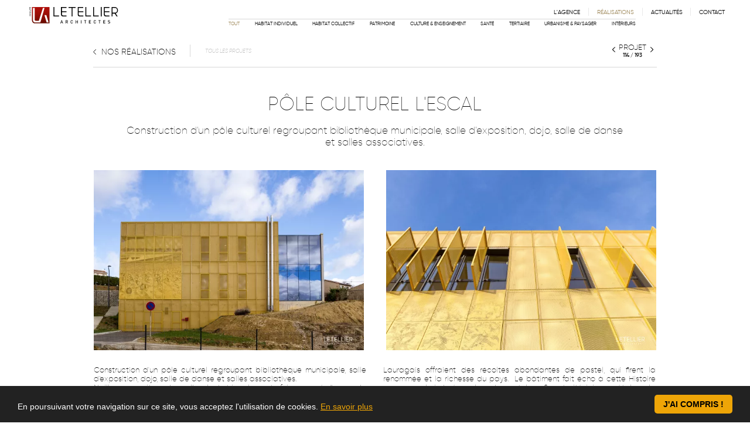

--- FILE ---
content_type: text/html; charset=utf-8
request_url: https://www.letellier-architectes.com/l_escal.html
body_size: 10719
content:
<!DOCTYPE html>
<html class="no-js" lang="fr" dir="ltr" itemscope itemtype="http://schema.org/Webpage">
<head>
	<title>L'Escal</title>
    <link rel="canonical" href="https://www.letellier-architectes.com/l_escal.html" />
	<meta name="description" content="Construction d'un p&ocirc;le culturel regroupant biblioth&egrave;que municipale, salle d&rsquo;exposition, dojo, salle de danse et salles associatives." />
	<meta name="keywords" lang="fr" content="l'Escal" />
	<meta http-equiv="Content-Type" content="text/html; charset=UTF-8" />
	<meta name="format-detection" content="telephone=no">
	<meta name="viewport" content="width=device-width, initial-scale=1.0, minimum-scale=1.0">
	<meta name="robots" content="all">
	<link rel="apple-touch-icon" sizes="180x180" href="https://www.letellier-architectes.com/_chartes_/letellier/ressources/images/favicons/apple-touch-icon.png">
	<link rel="icon" type="image/png" sizes="32x32" href="https://www.letellier-architectes.com/_chartes_/letellier/ressources/images/favicons/favicon-32x32.png">
	<link rel="icon" type="image/png" sizes="16x16" href="https://www.letellier-architectes.com/_chartes_/letellier/ressources/images/favicons/favicon-16x16.png">
	<link rel="manifest" crossorigin="use-credentials" href="https://www.letellier-architectes.com/_chartes_/letellier/ressources/images/favicons/site.webmanifest">
	<link rel="preconnect" href="https://fonts.gstatic.com" />
	<link type="text/css" rel="stylesheet" media="all" href="https://fonts.googleapis.com/css2?family=Playfair+Display:ital,wght@0,400;1,400&amp;display=swap" data-noprefix="true" />
	<link type="text/css" rel="stylesheet" media="all" href="https://www.letellier-architectes.com/cache/styles/d01009e067ea8b3b68f15f36948f44c9.css" data-noprefix="true" />
	<link type="text/css" rel="stylesheet" media="all" href="https://www.letellier-architectes.com/cache/styles/fa136c00b81648775ffe00a249615b1c.css" />
	<script type="text/javascript">
		(function(){
			var screenwidth, screenheight; if (screen.width > screen.height) { screenwidth = screen.width; screenheight = screen.height; } else { screenwidth = screen.height; screenheight = screen.width; } 
			var paramsjson = JSON.stringify({'screenwidth':screenwidth,'screenheight':screenheight,'screenpixelratio':window.devicePixelRatio});
			var xhr; try { xhr = new ActiveXObject('Msxml2.XMLHTTP'); } catch (e1) { try { xhr = new ActiveXObject('Microsoft.XMLHTTP'); } catch (e2) { try { xhr = new XMLHttpRequest(); } catch (e3) { xhr = false; } } }
			xhr.open("POST", 'https://www.letellier-architectes.com/front/exec/definesessionjs.php', true); xhr.withCredentials = true; xhr.setRequestHeader("Content-Type", "application/x-www-form-urlencoded"); xhr.send("params=" + paramsjson + "&boolcookie=true"); 
		}())
	</script>
	<script type="text/javascript" src="https://www.letellier-architectes.com/librairies/reset/prefixfree/1.0.7/prefixfree.min.js" defer></script>
	<script type="text/javascript" src="https://www.letellier-architectes.com/cache/scripts/314578bf3cd133b7c993105e34cc8886.js"></script>
	<script type="text/javascript" src="https://www.letellier-architectes.com/cache/scripts/5f52d4ff6339a5676dfa1f9c223268a3.js"></script>
	<script type="text/javascript">window.cookieconsent_options = {"message":"En poursuivant votre navigation sur ce site, vous acceptez l'utilisation de cookies.","dismiss":"J'ai compris&nbsp;!","learnMore":"En savoir plus","link":"https://www.letellier-architectes.com/mentions_legales.html#cookies","target":"","theme":"dark-en2mots"};</script>
	<script type="text/javascript" src="https://www.letellier-architectes.com/librairies/cookies/cookieconsent/1.0.10.e2m/cookieconsent-en2mots.js.php" async></script>
	<!-- Matomo -->
	<script>
	  var _paq = window._paq = window._paq || [];
	  /* tracker methods like "setCustomDimension" should be called before "trackPageView" */
		_paq.push(['trackPageView']);
		_paq.push(['enableLinkTracking']);
		(function() {
			var u="//matomo.en2mots.net/";
			_paq.push(['setTrackerUrl', u+'matomo.php']);
			_paq.push(['setSiteId', '20']);
			var d=document, g=d.createElement('script'), s=d.getElementsByTagName('script')[0];
			g.async=true; g.src=u+'matomo.js'; s.parentNode.insertBefore(g,s);
		})();
	</script>
	<noscript><p><img src="//matomo.en2mots.net/matomo.php?idsite=20&amp;rec=1" style="border:0;" alt="" /></p></noscript>
	<!-- End Matomo Code -->
</head>
<body class="interne fr desktop chrome apple ">
	<noscript>Cette page est optimis&eacute;e pour les navigateurs acceptant l'ex&eacute;cution des codes javascript.</noscript> 
	<div id="site">
		<div id="contact" class="no-magnetic">
			<div>
				<h2>Pour nous rencontrer ou échanger avec nous :</h2>
				<ul id="agences">
					<li>
						<h3>Toulouse</h3>
						<div>12, rue des Vases<br />31000 TOULOUSE</div>
						<a href="#" id="localiser_toulouse"><i class="fas fa-map-marker-alt"></i>Voir sur le plan</a>
					</li>
				</ul>
				<div id="coordonnees">
					<h3>Contact</h3>
					<h4>Standard</h4>
					<div class="email"><span id="e207894375"></span><script type="text/javascript">/*<![CDATA[*/eval("var a=\"E8_0kgNuOPUn735MT2DxShtWB.-+XIzscal9rvZopyibAFHef6LKjmRJ@dG1QYCV4qw\";var b=a.split(\"\").sort().join(\"\");var c=\"yeFRbF3jFQFjj6FG8yGbf6QFbQF1_bJm\";var d=\"\";for(var e=0;e<c.length;e++)d+=b.charAt(a.indexOf(c.charAt(e)));document.getElementById(\"e207894375\").innerHTML=\"<a href=\\\"mailto:\"+d+\"\\\" itemprop=\\\"email\\\" target=\\\"_blank\\\">\"+d+\"</a>\"")/*]]>*/</script></div>
					<div class="telephone"><span id="e556868414"></span><script type="text/javascript">/*<![CDATA[*/eval("var a=\")36.(891 0+752-4\";var b=a.split(\"\").sort().join(\"\");var c=\"97)0+)+1)19) 9\";var d=\"\";for(var e=0;e<c.length;e++)d+=b.charAt(a.indexOf(c.charAt(e)));var reg=new RegExp(\"[-\\. ]\", \"g\");document.getElementById(\"e556868414\").innerHTML=\"<a href=\\\"tel:\"+d.replace(\"(0)\",\"\").replace(reg,\"\")+\"\\\" itemprop=\\\"phone\\\" target=\\\"_blank\\\">\"+d+\"</a>\"")/*]]>*/</script></div>
					<h4>Direction Ex&eacute;cution Travaux &ndash; OPC</h4>
					<div class="email"><span id="e351799308"></span><script type="text/javascript">/*<![CDATA[*/eval("var a=\"-ip+rAT_0n.378chRwWvlHYZfVkXOtgzdJN1DUm2Gy9oKI4@PQBqM6xb5FuCeLjSEsa\";var b=a.split(\"\").sort().join(\"\");var c=\"6bI8MIeIMMQIuiyuoPQeIoeICpob6\";var d=\"\";for(var e=0;e<c.length;e++)d+=b.charAt(a.indexOf(c.charAt(e)));document.getElementById(\"e351799308\").innerHTML=\"<a href=\\\"mailto:\"+d+\"\\\" itemprop=\\\"email\\\" target=\\\"_blank\\\">\"+d+\"</a>\"")/*]]>*/</script></div>
					<div class="telephone"><span id="e467568733"></span><script type="text/javascript">/*<![CDATA[*/eval("var a=\" 6.35791-8)2(+40\";var b=a.split(\"\").sort().join(\"\");var c=\"92 8) )9 99 99\";var d=\"\";for(var e=0;e<c.length;e++)d+=b.charAt(a.indexOf(c.charAt(e)));var reg=new RegExp(\"[-\\. ]\", \"g\");document.getElementById(\"e467568733\").innerHTML=\"<a href=\\\"tel:\"+d.replace(\"(0)\",\"\").replace(reg,\"\")+\"\\\" itemprop=\\\"phone\\\" target=\\\"_blank\\\">\"+d+\"</a>\"")/*]]>*/</script></div>
					<h4>D&eacute;veloppement commercial</h4>
					<div class="email"><span id="e411828340"></span><script type="text/javascript">/*<![CDATA[*/eval("var a=\"QMkfqotUbHxCh2YBwgIu.l6+-TZe9AWdnpErRci0345FXaNO@SPvD8sKmL7V_yG1jJz\";var b=a.split(\"\").sort().join(\"\");var c=\"4mmaDVkKNN7aV2D4MNMXkFK8\";var d=\"\";for(var e=0;e<c.length;e++)d+=b.charAt(a.indexOf(c.charAt(e)));document.getElementById(\"e411828340\").innerHTML=\"<a href=\\\"mailto:\"+d+\"\\\" itemprop=\\\"email\\\" target=\\\"_blank\\\">\"+d+\"</a>\"")/*]]>*/</script></div>
					<div class="telephone"><span id="e211169598"></span><script type="text/javascript">/*<![CDATA[*/eval("var a=\"471(+0-2)9836. 5\";var b=a.split(\"\").sort().join(\"\");var c=\"\";var d=\"\";for(var e=0;e<c.length;e++)d+=b.charAt(a.indexOf(c.charAt(e)));var reg=new RegExp(\"[-\\. ]\", \"g\");document.getElementById(\"e211169598\").innerHTML=\"<a href=\\\"tel:\"+d.replace(\"(0)\",\"\").replace(reg,\"\")+\"\\\" itemprop=\\\"phone\\\" target=\\\"_blank\\\">\"+d+\"</a>\"")/*]]>*/</script></div>
					<h4>Recrutement</h4>
					<div class="email"><span id="e738373305"></span><script type="text/javascript">/*<![CDATA[*/eval("var a=\"uX2eo6@JU7+mvn.E0YZITPl9GsHRj53WqFkwdir_SxONcM8Vt4LbaAhB1gyf-KCzDQp\";var b=a.split(\"\").sort().join(\"\");var c=\"yMNyK-MAMh-2-afMnaM-Maa4MyXxyNt4-MN-Mf2NBA\";var d=\"\";for(var e=0;e<c.length;e++)d+=b.charAt(a.indexOf(c.charAt(e)));document.getElementById(\"e738373305\").innerHTML=\"<a href=\\\"mailto:\"+d+\"\\\" itemprop=\\\"email\\\" target=\\\"_blank\\\">\"+d+\"</a>\"")/*]]>*/</script></div>
				</div>
<form id="form-contact" class="simform" action="https://www.letellier-architectes.com/contact.html" method="post" autocomplete="off">
	<h3>Nous &eacute;crire</h3>
	<ol class="questions">
		<li class="pseudo"><label class="pseudo">
			<span>Votre Pseudo&nbsp;? <i>*</i></span>
			<input id="contact-pseudo" type="text" name="pseudo" placeholder=" " value="" required="true" />
		</label></li>
		<li class="nom"><label class="nom">
			<span>Quel est votre nom&nbsp;? <i>*</i></span>
			<input id="contact-nom" type="text" name="nom" placeholder=" " value=""  required="true" />
		</label></li>
		<li class="prenom"><label class="prenom">
			<span>Votre pr&eacute;nom&nbsp;? <i>*</i></span>
			<input id="contact-prenom" type="text" name="prenom" placeholder=" " value=""  required="true" />
		</label></li>
		<li class="telephone"><label class="telephone">
			<span>Votre num&eacute;ro de t&eacute;l&eacute;phone&nbsp;? <i>*</i></span>
			<input id="contact-telephone" type="tel" pattern="^(\+{0,1})([\d\-\.\(\)\s]{4,20})$" title="num&eacute;ro de t&eacute;l&eacute;phone valide" name="telephone" placeholder=" " value=""  required="true" />
		</label></li>
		<li class="email"><label class="email">
			<span>Votre Email&nbsp;? <i>*</i></span>
			<input id="contact-email" type="email" name="email" placeholder=" " value=""  required="true" />
		</label></li>
		<li class="message"><label class="message">
			<span>Votre message&nbsp;? <i>*</i></span>
			<textarea id="contact-message" name="message" placeholder=" " required="true"></textarea>
		</label></li>
		<li class="consentementrgpd"><label class="option consentementrgpd">
			<input id="contact-consentementrgpd" type="checkbox" name="consentementrgpd" required="true" /><span>En soumettant ce formulaire, j'accepte que les informations saisies soient exploit&eacute;es dans le cadre de la demande de contact et de la relation commerciale qui peut en d&eacute;couler. <sup>*</sup></span>
		</label></li>
	</ol>
		<input type="hidden" id="contact-type" name="en2motstype" value="contact" />
		<input type="hidden" id="contact-validation" name="en2motsvalidation" value="30dabcf451afb5a12de386a55fd40a7e" />
		<button id="contact-submit" type="submit" name="submit">Envoyer</button>
</form>
			</div>
			<div id="googlemap"></div>
			<a href="#" class="closecontact"><svg xmlns="http://www.w3.org/2000/svg" xmlns:xlink="http://www.w3.org/1999/xlink" version="1.1" id="Calque_1" x="0px" y="0px" width="108.997px" height="108.997px" viewBox="0 0 108.997 108.997" enable-background="new 0 0 108.997 108.997" xml:space="preserve"><polygon stroke="#fff" stroke-width="10" stroke-linejoin="round" stroke-miterlimit="10" points="103.997,51.92 57.078,51.919 57.078,5.001 51.919,5 51.919,51.919 5,51.919 5,57.079 51.919,57.078 51.919,103.997 57.078,103.997 57.078,57.079 103.996,57.079 "></polygon></svg></a>
		</div>
		<script>jQuery(document).ready(function($) { setContact(); });</script>
		<header>
			<nav class="liquide">
				<div id="logo"><a href="https://www.letellier-architectes.com/">
		<svg xmlns="http://www.w3.org/2000/svg" xmlns:xlink="http://www.w3.org/1999/xlink" viewBox="0 0 490.61 96.17"><defs><style> .cls-1{fill:url(#degrade_rouge);} .cls-2{fill:#fff;} .cls-3{fill:#000;} </style><linearGradient id="degrade_rouge" x1="65.59" y1="92.77" x2="65.59" y2="2.37" gradientTransform="translate(0.33 1.54)" gradientUnits="userSpaceOnUse"><stop offset="0" stop-color="#640c00"></stop><stop offset="0.26" stop-color="#820d04"></stop><stop offset="0.54" stop-color="#9a0e07"></stop><stop offset="0.79" stop-color="#a90f09"></stop><stop offset="1" stop-color="#ae0f0a"></stop></linearGradient></defs><path fill="url(#degrade_rouge)" d="M17.74,4.25V76.64c.18,9.25,5.82,17.85,16.21,17.87H114.1V4.25Z"></path><polygon fill="#fff" points="86.35 49.1 89.75 61.06 92.73 71.89 98.09 89.49 108.95 89.5 96.45 49.12 86.35 49.1"></polygon><path fill="#fff" d="M63.48,89.49l5.39-17.65,3-10.81L82,26h0l4.66-16.7h-8.9L55.47,80H38.16c-2,0-3.41-.57-4.19-1.71a8.82,8.82,0,0,1-1.16-5l.12-64h-10V74A22.58,22.58,0,0,0,23.65,80a14.13,14.13,0,0,0,2.42,5A12.31,12.31,0,0,0,30.3,88.5a13.11,13.11,0,0,0,6,1Z"></path><polygon points="256.47 4.27 240.23 4.27 234.16 4.27 217.91 4.27 217.91 9.34 234.68 9.34 234.68 56.27 239.72 56.27 239.72 9.34 256.47 9.34 256.47 4.27"></polygon><polygon points="315.29 51.23 315.29 4.27 310.26 4.27 310.26 56.27 315.82 56.27 340.98 56.27 340.98 51.23 315.82 51.23 315.29 51.23"></polygon><polygon points="140.4 51.23 140.4 4.27 135.35 4.27 135.35 56.27 140.92 56.27 166.07 56.27 166.07 51.23 140.92 51.23 140.4 51.23"></polygon><polygon points="357.53 51.25 357.53 4.27 352.48 4.27 352.48 56.27 358.04 56.27 383.2 56.27 383.2 51.25 358.04 51.25 357.53 51.25"></polygon><rect x="394.39" y="4.27" width="5.04" height="52"></rect><path d="M183.7,48.88a8.3,8.3,0,0,1-2-5.53v-4h0V33.07H207v-5h-25.3V9.26H207v-5h-30.3V39.36h0v5.55a11.47,11.47,0,0,0,11.51,11.38H207V51.21H189A6.89,6.89,0,0,1,183.7,48.88Z"></path><path d="M275.33,48.89a8.24,8.24,0,0,1-2-5.53v-4h0V33.08h25.29v-5H273.31V9.26H298.6v-5H268.28V39.36h0v5.55A11.47,11.47,0,0,0,279.8,56.28h18.84V51.22h-18A7,7,0,0,1,275.33,48.89Z"></path><path d="M418.28,48.89a8.3,8.3,0,0,1-2-5.53v-4h0V33.08h25.3v-5H416.26V9.26h25.25v-5H411.18V39.36h0v5.55a11.46,11.46,0,0,0,11.51,11.37h18.85V51.22h-18A6.94,6.94,0,0,1,418.28,48.89Z"></path><path d="M488.49,22.36A18.07,18.07,0,0,0,470.41,4.28H453.55v52h5V40.47h12.06l10.24,15.85H487L476.08,39.48l.6-.24A18,18,0,0,0,488.49,22.36Zm-18.15,13H458.59v-26h11.75a13,13,0,0,1,.75,26.05Z"></path><g class="cls-3"><g class="cls-3"><path d="M185.17,94.6,184,91.11h-6.87l-1.19,3.49h-2.81l6.37-17.39h2.13L188,94.6Zm-4.56-13.43-2.71,7.72h5.34Z"></path><path d="M211.77,94.6l-3.66-7.33h-3.3V94.6h-2.64V77.21h6.75a6.24,6.24,0,0,1,2.23.38,5,5,0,0,1,1.7,1,4.48,4.48,0,0,1,1.08,1.61,5.29,5.29,0,0,1,.38,2,4.47,4.47,0,0,1-1,3,5,5,0,0,1-2.46,1.58l4,7.69Zm-.91-14.3a3.13,3.13,0,0,0-2.14-.72h-3.91v5.47h3.91a3.18,3.18,0,0,0,2.14-.71,2.56,2.56,0,0,0,.82-2A2.6,2.6,0,0,0,210.86,80.3Z"></path><path d="M241,91.69a5.85,5.85,0,0,1-1.37,1.69,5.53,5.53,0,0,1-1.86,1,6.92,6.92,0,0,1-2.21.35,6.42,6.42,0,0,1-2.51-.48A6.28,6.28,0,0,1,231,92.89a4.84,4.84,0,0,1-1-1.34,5.92,5.92,0,0,1-.5-1.54,10.27,10.27,0,0,1-.18-1.85q0-1,0-2.25c0-.83,0-1.59,0-2.26a10.36,10.36,0,0,1,.18-1.85,6,6,0,0,1,.5-1.54,4.84,4.84,0,0,1,1-1.34A6.28,6.28,0,0,1,233,77.54a6.42,6.42,0,0,1,2.51-.48,6.19,6.19,0,0,1,4.08,1.37,6.38,6.38,0,0,1,2.13,4H239a4.35,4.35,0,0,0-1.18-2.15,3.26,3.26,0,0,0-2.34-.83,3.77,3.77,0,0,0-1.44.28,3.44,3.44,0,0,0-1.12.77,3.52,3.52,0,0,0-.53.75,3.81,3.81,0,0,0-.31,1,10.46,10.46,0,0,0-.16,1.48c0,.58,0,1.32,0,2.2s0,1.61,0,2.19a10.46,10.46,0,0,0,.16,1.48,3.81,3.81,0,0,0,.31,1,3.52,3.52,0,0,0,.53.75,3.44,3.44,0,0,0,1.12.77,3.77,3.77,0,0,0,1.44.28,3.31,3.31,0,0,0,2.35-.83,4.38,4.38,0,0,0,1.2-2.15h2.66A7.44,7.44,0,0,1,241,91.69Z"></path><path d="M266.66,94.6V87H259.6v7.6H257V77.21h2.64v7.43h7.06V77.21h2.63V94.6Z"></path><path d="M285.56,94.6V77.21h2.64V94.6Z"></path><path d="M310.35,79.58v15h-2.64v-15h-4.78V77.21h12.21v2.37Z"></path><path d="M329.87,94.6V77.21H341v2.37H332.5v5.08h7.23V87H332.5v5.23H341V94.6Z"></path></g><g class="cls-3"><path d="M367.34,91.69A5.69,5.69,0,0,1,366,93.38a5.48,5.48,0,0,1-1.85,1,7,7,0,0,1-2.21.35,6.5,6.5,0,0,1-2.52-.48,6.39,6.39,0,0,1-2.05-1.38,5.05,5.05,0,0,1-1-1.34,6.32,6.32,0,0,1-.5-1.54,12.48,12.48,0,0,1-.18-1.85q0-1,0-2.25c0-.83,0-1.59,0-2.26a12.61,12.61,0,0,1,.18-1.85,6.46,6.46,0,0,1,.5-1.54,5.05,5.05,0,0,1,1-1.34,6.39,6.39,0,0,1,2.05-1.38,6.5,6.5,0,0,1,2.52-.48A6.23,6.23,0,0,1,366,78.43a6.42,6.42,0,0,1,2.12,4h-2.69a4.28,4.28,0,0,0-1.18-2.15,3.26,3.26,0,0,0-2.33-.83,3.77,3.77,0,0,0-1.44.28,3.24,3.24,0,0,0-2,2.52,12.18,12.18,0,0,0-.16,1.48c0,.58,0,1.32,0,2.2s0,1.61,0,2.19a12.18,12.18,0,0,0,.16,1.48,3.19,3.19,0,0,0,2,2.52,3.77,3.77,0,0,0,1.44.28,3.28,3.28,0,0,0,2.34-.83,4.23,4.23,0,0,0,1.2-2.15h2.66A7,7,0,0,1,367.34,91.69Z"></path></g><g class="cls-3"><path d="M388.74,79.58v15h-2.63v-15h-4.79V77.21h12.21v2.37Z"></path><path d="M408.26,94.6V77.21h11.11v2.37H410.9v5.08h7.23V87H410.9v5.23h8.47V94.6Z"></path><path d="M445.12,91.79a4.52,4.52,0,0,1-1.3,1.61,5.6,5.6,0,0,1-2,1,8.65,8.65,0,0,1-2.51.35,10.26,10.26,0,0,1-3.45-.52,7,7,0,0,1-2.71-1.78l1.76-1.73a5.16,5.16,0,0,0,2,1.3,7.6,7.6,0,0,0,2.42.36,4.35,4.35,0,0,0,2.65-.7,2.44,2.44,0,0,0-.48-4.24,7.07,7.07,0,0,0-1.17-.26l-2.05-.3a5.83,5.83,0,0,1-3.3-1.39,4.34,4.34,0,0,1-1.27-3.32,5.2,5.2,0,0,1,.4-2.07,4.75,4.75,0,0,1,1.15-1.62,5,5,0,0,1,1.82-1,7.67,7.67,0,0,1,2.44-.37,8.77,8.77,0,0,1,3,.47A7.11,7.11,0,0,1,445,79l-1.68,1.66a4.3,4.3,0,0,0-1.75-1.06,7,7,0,0,0-2-.28,3.34,3.34,0,0,0-2.36.77,2.57,2.57,0,0,0-.82,1.94,2.52,2.52,0,0,0,.16.89,2.08,2.08,0,0,0,.5.72,3.73,3.73,0,0,0,2,.81l2,.29a9.09,9.09,0,0,1,1.95.5,4.68,4.68,0,0,1,1.29.8,3.93,3.93,0,0,1,1.07,1.53,5.69,5.69,0,0,1,.35,2A4.82,4.82,0,0,1,445.12,91.79Z"></path></g></g><path d="M10.94,47.55a2.62,2.62,0,0,1,1.05.63,3.36,3.36,0,0,1,.82,1.15,3.65,3.65,0,0,1,.27,1.38A3.34,3.34,0,0,1,12.82,52a3.12,3.12,0,0,1-.73,1.1,2.52,2.52,0,0,1-.7.51,2.8,2.8,0,0,1-.8.27,5.66,5.66,0,0,1-1,.09H6.93a4.87,4.87,0,0,1-1-.1,3,3,0,0,1-.81-.27,2.47,2.47,0,0,1-.69-.51,3.28,3.28,0,0,1-1-2.42,3.58,3.58,0,0,1,.2-1.26,3.13,3.13,0,0,1,.6-1,3.36,3.36,0,0,1,.89-.7,4.2,4.2,0,0,1,1.15-.38v1a2.48,2.48,0,0,0-1.42.8,2.26,2.26,0,0,0-.51,1.5,2.28,2.28,0,0,0,.18.89,2.22,2.22,0,0,0,.49.75,2.09,2.09,0,0,0,.49.35,2.27,2.27,0,0,0,.62.21A5.12,5.12,0,0,0,7,53H9.52a6.4,6.4,0,0,0,.88-.08,2,2,0,0,0,.63-.2,1.68,1.68,0,0,0,.48-.36,1.78,1.78,0,0,0,.49-.74,2.45,2.45,0,0,0,.19-.89,2.5,2.5,0,0,0-.22-1,2.06,2.06,0,0,0-.6-.8,2.16,2.16,0,0,0-.75-.43,3.45,3.45,0,0,0-1-.11H8.94v2.33H8.05V47.35H9.52A4.56,4.56,0,0,1,10.94,47.55Z"></path><path d="M13.13,39.56,8.92,41.71V44h4.21v1H3.62V41.37a3.08,3.08,0,0,1,.18-1.13,2.49,2.49,0,0,1,.52-.89,2.31,2.31,0,0,1,.84-.58,3,3,0,0,1,1.11-.21A2.51,2.51,0,0,1,8,39.14a2.58,2.58,0,0,1,.84,1.49l4.31-2.24Zm-8.25.53a2.1,2.1,0,0,0-.42,1.37V44H7.93V41.46a2,2,0,0,0-.42-1.37,1.88,1.88,0,0,0-2.61,0Z"></path><path d="M9.62,30a6.78,6.78,0,0,1,1,.1,3.38,3.38,0,0,1,.81.28,2.63,2.63,0,0,1,.69.51,3.36,3.36,0,0,1,1,2.42,3.27,3.27,0,0,1-1,2.42,2.77,2.77,0,0,1-.7.52,3.12,3.12,0,0,1-.8.26,6.78,6.78,0,0,1-1,.1H7a6.78,6.78,0,0,1-1-.1,3.85,3.85,0,0,1-.81-.27,2.67,2.67,0,0,1-.69-.52,3.47,3.47,0,0,1,0-4.85,2.47,2.47,0,0,1,.69-.51A2.8,2.8,0,0,1,6,30.1,7,7,0,0,1,7,30H9.62ZM7,31a6.56,6.56,0,0,0-.88.09,1.88,1.88,0,0,0-.62.2,1.9,1.9,0,0,0-.49.35,2.06,2.06,0,0,0-.5.74,2.3,2.3,0,0,0-.18.9,2.33,2.33,0,0,0,.18.9A2.17,2.17,0,0,0,5,35a1.88,1.88,0,0,0,.49.36,2.64,2.64,0,0,0,.62.2,5.12,5.12,0,0,0,.87.08c.34,0,.76,0,1.26,0H9.54a6.42,6.42,0,0,0,.87-.09,2.36,2.36,0,0,0,.62-.2,1.85,1.85,0,0,0,.48-.35A2.23,2.23,0,0,0,12,32.45a2.13,2.13,0,0,0-.51-.74,1.79,1.79,0,0,0-.47-.36,2,2,0,0,0-.63-.2,6.25,6.25,0,0,0-.87-.09c-.34,0-.76,0-1.26,0S7.4,31,7,31Z"></path><path d="M11.23,21.37a2.88,2.88,0,0,1,1,.69,3.21,3.21,0,0,1,.66,1.05,4,4,0,0,1,.23,1.33,3.72,3.72,0,0,1-.24,1.32,2.88,2.88,0,0,1-.66,1,3,3,0,0,1-1,.68,3.38,3.38,0,0,1-1.3.25H3.56v-1H9.83a3,3,0,0,0,1-.16,2.14,2.14,0,0,0,.75-.46,2.07,2.07,0,0,0,.48-.72,2.67,2.67,0,0,0,0-1.89,2.05,2.05,0,0,0-1.23-1.2,2.73,2.73,0,0,0-1-.17H3.57v-1H9.92A3.25,3.25,0,0,1,11.23,21.37Z"></path><path d="M7.53,12.27a2.41,2.41,0,0,1,.87.61A2.56,2.56,0,0,1,9,13.8,3.24,3.24,0,0,1,9.16,15v2.52h3.9v1H3.58V15a3.27,3.27,0,0,1,.2-1.19,2.53,2.53,0,0,1,1.43-1.52,3.31,3.31,0,0,1,2.32,0ZM5,13.64a2.13,2.13,0,0,0-.47,1.45v2.42H8.27V15.09a2.13,2.13,0,0,0-.47-1.45,2.06,2.06,0,0,0-2.83,0Z"></path><path d="M13.07,10.14H3.59V4.25H4.5V9.12H7.82V5h.9V9.12h3.43V4.25h.9Z"></path></svg>
				</a></div>
				<input type="checkbox" id="nav-toggle" aria-label="Afficher / Masquer le menu" class="nav-toggle" /><label for="nav-toggle" id="nav-button" class="fa fa-bars"></label>
				<ul id="menu">
					<li class="agence">
						<a href="https://www.letellier-architectes.com/agence.html" class="taphover">L'agence</a>
						<ul>
							<li class="philosophie"><a href="https://www.letellier-architectes.com/philosophie.html">Philosophie</a></li>
							<li class="equipe"><a href="https://www.letellier-architectes.com/equipe.html">&Eacute;quipe</a></li>
							<li class="partenaires"><a href="https://www.letellier-architectes.com/partenaires.html">Partenaires</a></li>
						</ul>
					</li>
					<li class="realisations current">
						<a href="https://www.letellier-architectes.com/realisations.html" class="taphover hover">R&eacute;alisations</a>
						<ul>
							<li class="tout current"><a href="https://www.letellier-architectes.com/realisations.html">Tout</a></li>
							<li class="habitat_individuel"><a href="https://www.letellier-architectes.com/realisations/selection-habitat_individuel.html">Habitat Individuel</a></li>
							<li class="habitat_collectif"><a href="https://www.letellier-architectes.com/realisations/selection-habitat_collectif.html">Habitat Collectif</a></li>
							<li class="patrimoine"><a href="https://www.letellier-architectes.com/realisations/selection-patrimoine.html">Patrimoine</a></li>
							<li class="culture_enseignement"><a href="https://www.letellier-architectes.com/realisations/selection-culture_enseignement.html">Culture & Enseignement</a></li>
							<li class="sante"><a href="https://www.letellier-architectes.com/realisations/selection-sante.html">Sant&eacute;</a></li>
							<li class="tertiaire"><a href="https://www.letellier-architectes.com/realisations/selection-tertiaire.html">Tertiaire</a></li>
							<li class="urbanisme_paysager"><a href="https://www.letellier-architectes.com/realisations/selection-urbanisme_paysager.html">Urbanisme & Paysager</a></li>
							<li class="interieurs"><a href="https://www.letellier-architectes.com/realisations/selection-interieurs.html">Int&eacute;rieurs</a></li>
						</ul>
					</li>
					<li class="actu">
						<a href="https://www.letellier-architectes.com/actualites.html">Actualit&eacute;s</a>
					</li>
					<li class="contact">
						<a href="https://www.letellier-architectes.com/contact.html">Contact</a>
					</li>
				</ul>
			</nav>
		</header>
		<main role="main">
			<section id="page-100">
				<div class="liquide">
					<div id="fiche-realisation">
						<h1>Pôle culturel L'Escal</h1>
						<h2>Construction d'un p&ocirc;le culturel regroupant biblioth&egrave;que municipale, salle d&rsquo;exposition, dojo, salle de danse et salles associatives.</h2>
						<div id="firstline-realisation">
							
							<div class="ligne">
								<img src="https://www.letellier-architectes.com/cache/images/7dfd109198ad6b40c28a8e60b9adc80d/091126f57ee1d95d0db59e31a4cde56b/00.webp" alt="" class="half" />
								<img src="https://www.letellier-architectes.com/cache/images/3ec1dfced9176392b2b5e551250fb15b/8ff9282d78dd2ddf5005ae1109954d22/01.webp" alt="" class="half" />
							</div>

						</div>
						<div class="intro twocols">
<p>Construction d&#39;un p&ocirc;le culturel regroupant biblioth&egrave;que municipale, salle d&rsquo;exposition, dojo, salle de danse et salles associatives.<br />
Nailloux se situe dans l&rsquo;opulent triangle autrefois nomm&eacute; &quot;pays de Cocagne&quot;, reliant Albi, Toulouse et Carcassonne, o&ugrave; les terres fertiles du Lauragais offraient des r&eacute;coltes abondantes de pastel, qui firent la renomm&eacute;e et la richesse du pays.&nbsp; Le b&acirc;timent fait &eacute;cho &agrave; cette Histoire par son colori dor&eacute;, couleur du pastel en fleur, trait&eacute; ici en m&eacute;tal sur la fa&ccedil;ade.</p>
						</div>
						<div id="mosaique-realisation">
						</div>
						<script type="text/javascript">
							jQuery(document).ready(function($) { setGrid(decodeURIComponent('%0D%0A%09%09%09%09%09%09%09%3Cdiv%20class%3D%22ligne%22%3E%0D%0A%09%09%09%09%09%09%09%09%3Cimg%20src%3D%22https%3A%2F%2Fwww.letellier-architectes.com%2Fcache%2Fimages%2F390181fc224ff6394db1b6b9d08fde5c%2F5a659d7a301492105930de4a319d84bd%2F11.webp%22%20alt%3D%22%22%20class%3D%22landscape%22%20%2F%3E%0D%0A%09%09%09%09%09%09%09%09%3Cimg%20src%3D%22https%3A%2F%2Fwww.letellier-architectes.com%2Fcache%2Fimages%2F2fbab256eeeb86a3a3ac33d865def55e%2F43f563b00f7986efc4d0e658735790cf%2F12.webp%22%20alt%3D%22%22%20class%3D%22portrait%22%20%2F%3E%0D%0A%09%09%09%09%09%09%09%3C%2Fdiv%3E%0D%0A%09%09%09%09%09%09%09%3Cdiv%20class%3D%22ligne%22%3E%0D%0A%09%09%09%09%09%09%09%09%3Cimg%20src%3D%22https%3A%2F%2Fwww.letellier-architectes.com%2Fcache%2Fimages%2F9592745e42f2b1b9375c4fefdee76724%2F85670f81397e3a88457c73390dd1d603%2F31.webp%22%20alt%3D%22%22%20class%3D%22half%22%20%2F%3E%0D%0A%09%09%09%09%09%09%09%09%3Cimg%20src%3D%22https%3A%2F%2Fwww.letellier-architectes.com%2Fcache%2Fimages%2F614a4c9e897b2e79569b91dc3f3a3ea0%2F431157daa81ba74a634ca724216d0a51%2F32.webp%22%20alt%3D%22%22%20class%3D%22half%22%20%2F%3E%0D%0A%09%09%09%09%09%09%09%3C%2Fdiv%3E%0D%0A%09%09%09%09%09%09%09%3Cdiv%20class%3D%22ligne%22%3E%0D%0A%09%09%09%09%09%09%09%09%3Cimg%20src%3D%22https%3A%2F%2Fwww.letellier-architectes.com%2Fcache%2Fimages%2Fb06c6a5e184147cc911373ac781c4d2c%2F13ee591f833163d415b3fd44d806dbd7%2F41.webp%22%20alt%3D%22%22%20class%3D%22half%22%20%2F%3E%0D%0A%09%09%09%09%09%09%09%09%3Cimg%20src%3D%22https%3A%2F%2Fwww.letellier-architectes.com%2Fcache%2Fimages%2F68ac8bb5e339a3f0a1c27533c66fbff4%2F62decbca45142acd4b32c2d05f980361%2F42.webp%22%20alt%3D%22%22%20class%3D%22half%22%20%2F%3E%0D%0A%09%09%09%09%09%09%09%3C%2Fdiv%3E%0D%0A%09%09%09%09%09%09%09%3Cdiv%20class%3D%22ligne%22%3E%0D%0A%09%09%09%09%09%09%09%09%3Cimg%20src%3D%22https%3A%2F%2Fwww.letellier-architectes.com%2Fcache%2Fimages%2F0f7303aab0a98d8339113d5d7358298f%2Fda036867aba9e268bfa7b10000d3f9d7%2F51.webp%22%20alt%3D%22%22%20class%3D%22portrait%22%20%2F%3E%0D%0A%09%09%09%09%09%09%09%09%3Cimg%20src%3D%22https%3A%2F%2Fwww.letellier-architectes.com%2Fcache%2Fimages%2F879612f0895b490a756722322e7226cc%2F4d968cdebfb1926dad0b1d07f680e583%2F52.webp%22%20alt%3D%22%22%20class%3D%22landscape%22%20%2F%3E%0D%0A%09%09%09%09%09%09%09%3C%2Fdiv%3E%0D%0A%09%09%09%09%09%09%09%3Cdiv%20class%3D%22credits%22%3E%3Cspan%3ECr%26eacute%3Bdits%20photos%26nbsp%3B%3A%3C%2Fspan%3E%20Vincent%20Debonne%3C%2Fdiv%3E%0D%0A'),'#mosaique-realisation','#mosaique-realisation','.ligne'); });
						</script>
						<script async defer data-pin-hover="true" data-pin-round="true" src="//assets.pinterest.com/js/pinit.js"></script>
					</div>
					<div id="sousmenu-realisation">
						<a href="https://www.letellier-architectes.com/realisations.html" class="retour"><svg xmlns="http://www.w3.org/2000/svg" xmlns:xlink="http://www.w3.org/1999/xlink" version="1.1" viewBox="0 0 52.961 95.466" xml:space="preserve"><polyline fill="none" stroke="#ffffff" stroke-width="7.4052" stroke-miterlimit="10" points="50.343,92.848 5.235,47.737 50.343,2.618 "></polyline></svg><span>Nos R&eacute;alisations</span></a>
						<div id="navselection">
							<span>Tous les projets</span>
						</div>
						<div id="navprojet">
							<a href="https://www.letellier-architectes.com/rehabilitation_de_l_hotel_reynes_en_comite_departemental_du_tourisme.html"><svg xmlns="http://www.w3.org/2000/svg" xmlns:xlink="http://www.w3.org/1999/xlink" version="1.1" viewBox="0 0 49.916 92.761" xml:space="preserve"><polyline fill="none" stroke="#ffffff" stroke-width="5" stroke-miterlimit="10" points="48.148,1.768 3.535,46.38 48.148,90.993"></polyline></svg></a>
							<div><span>Projet</span><span>114 / 193</span></div>
							<a href="https://www.letellier-architectes.com/residence-piquepeyre.html"><svg xmlns="http://www.w3.org/2000/svg" xmlns:xlink="http://www.w3.org/1999/xlink" version="1.1" id="Calque_1" x="0px" y="0px" width="49.916px" height="92.761px" viewBox="0 0 49.916 92.761" enable-background="new 0 0 49.916 92.761" xml:space="preserve"><polyline fill="none" stroke="#ffffff" stroke-width="5" stroke-miterlimit="10" points="1.768,1.768 46.381,46.38 1.768,90.993 "></polyline></svg></a>
						</div>
					</div>
					<div id="infos-realisation">
						<div class="ressources">
							<a class="fichepdf" href="https://www.letellier-architectes.com/_chartes_/letellier/ressources/plugins/pdfjs/web/viewer.html?file=https%3A%2F%2Fwww.letellier-architectes.com%2Fuploads%2Ffiles%2Frealisations%2FNAILLOUX_Pole_culturel.pdf" target="_blank"><svg xmlns="http://www.w3.org/2000/svg" xmlns:xlink="http://www.w3.org/1999/xlink" version="1.1" id="Calque_1" x="0px" y="0px" width="166.874px" height="187.087px" viewBox="0 0 166.874 187.087" enable-background="new 0 0 166.874 187.087" xml:space="preserve"><path d="M133.565,103.935c-4.369,2.098-16.923-0.822-29.615-6.964c17.379-1.107,30.516,0.457,30.189,5.671 c3.957-8.419-12.922-11.309-35.887-8.646c-4.033-2.271-7.955-4.848-11.5-7.67c-8.841-7.259-15.344-19.422-19.388-31.615 c1.841-10.213,1.725-18.897,1.927-28.277c-0.868,4.274-1.5,11.419-3.904,21.583c-3.09-11.872-3.768-22.907-1.891-28.426 c0.411-1.211,1.408-2.626,1.854-2.943c1.723,0.862,3.808,2.98,4.277,7.423c1.557-8.198-2.447-7.908-3.572-7.908l-2.528-0.021 c-1.392,0-2.646,1.118-3.255,3.395c-2.072,7.729-1.081,21.689,3.222,35.72c-2.677,9.352-6.815,20.715-13.509,34.191 c-16.396,33.016-28.761,49.986-37.449,50.082c-0.837-4.183,7.86-16.55,19.918-25.555c-20.023,10.647-24.246,22.824-22.387,25.094 l3.129,1.605c5.828,2.977,15.821-4.908,31.549-32.107c14.776-5.329,34.445-9.246,51.577-10.965 C113.196,106.648,132.585,109.755,133.565,103.935z M44.892,108.311c2.736-4.744,5.643-10.055,8.733-16.01 c6.263-12.062,9.955-21.848,12.163-30.411c4.019,10.424,9.919,20.343,17.829,27.149c2.46,2.117,5.178,4.068,8.028,5.851 C76.698,97.199,59.925,101.672,44.892,108.311z M144.477,120.43V34.934L110.256,0H0v187.087h144.477v-16.833h22.397V120.43H144.477z M138.817,181.594H5.66V5.492h99.188v35.635h33.969v79.303H48.724v49.824h90.094V181.594z M123.321,145.354 c0,8.279-6.158,13.998-15.157,13.998H96.405v-27.995h12.039C117.243,131.356,123.321,137.035,123.321,145.354z M92.683,141.114 c0,6.56-4.119,10.358-11.278,10.358h-5.079v7.879h-7.119v-27.995h12.198C88.563,131.356,92.683,134.876,92.683,141.114z M147.843,136.955h-13.639v6.479h12.559v5.599h-12.559v10.318h-7.119v-27.995h20.758V136.955z M103.524,137.035v16.638h5.08 c4.359,0,7.479-3.359,7.479-8.279c0-4.959-3.279-8.358-7.799-8.358H103.524z M76.325,136.955v8.919h4.719 c3.119,0,4.92-1.56,4.92-4.52c0-2.919-1.801-4.399-4.92-4.399H76.325z"></path></svg>Consulter la fiche projet au format PDF</a>
						</div>
						<div class="informations">
							<h2>Informations projet</h2>
							<ul>
								<li><span>Localisation</span> Nailloux&nbsp;(31)</li>
								<li><span>Surface</span> 1 200&nbsp;m²&nbsp;SP</li>
								<li><span>Co&ucirc;t</span> 2 600 000&nbsp;&euro;</li>
								<li><span>Phase</span> Livr&eacute;</li>
								<li><span>Architecte mandataire</span> Letellier Architectes</li>
								<li><span>Ma&icirc;tre d'ouvrage</span> Mairie de Nailloux</li>
								<li class="moe">
									<span>Ma&icirc;trise d'&OElig;uvre</span>
									<ul>
										<li><svg xmlns="http://www.w3.org/2000/svg" xmlns:xlink="http://www.w3.org/1999/xlink" version="1.1" id="Calque_1" x="0px" y="0px" width="49.916px" height="92.761px" viewBox="0 0 49.916 92.761" enable-background="new 0 0 49.916 92.761" xml:space="preserve"><polyline fill="none" stroke="#ffffff" stroke-width="5" stroke-miterlimit="10" points="1.768,1.768 46.381,46.38 1.768,90.993 "></polyline></svg><span>BE Acoustique</span> DELHOM ACOUSTIQUE</li>
										<li><svg xmlns="http://www.w3.org/2000/svg" xmlns:xlink="http://www.w3.org/1999/xlink" version="1.1" id="Calque_1" x="0px" y="0px" width="49.916px" height="92.761px" viewBox="0 0 49.916 92.761" enable-background="new 0 0 49.916 92.761" xml:space="preserve"><polyline fill="none" stroke="#ffffff" stroke-width="5" stroke-miterlimit="10" points="1.768,1.768 46.381,46.38 1.768,90.993 "></polyline></svg><span>BE Fluides</span> MATH ING&Eacute;NIERIE</li>
										<li><svg xmlns="http://www.w3.org/2000/svg" xmlns:xlink="http://www.w3.org/1999/xlink" version="1.1" id="Calque_1" x="0px" y="0px" width="49.916px" height="92.761px" viewBox="0 0 49.916 92.761" enable-background="new 0 0 49.916 92.761" xml:space="preserve"><polyline fill="none" stroke="#ffffff" stroke-width="5" stroke-miterlimit="10" points="1.768,1.768 46.381,46.38 1.768,90.993 "></polyline></svg><span>BE Structure / VRD</span> ICP</li>
										<li><svg xmlns="http://www.w3.org/2000/svg" xmlns:xlink="http://www.w3.org/1999/xlink" version="1.1" id="Calque_1" x="0px" y="0px" width="49.916px" height="92.761px" viewBox="0 0 49.916 92.761" enable-background="new 0 0 49.916 92.761" xml:space="preserve"><polyline fill="none" stroke="#ffffff" stroke-width="5" stroke-miterlimit="10" points="1.768,1.768 46.381,46.38 1.768,90.993 "></polyline></svg><span>&Eacute;conomiste</span> LE DOUARIN</li>
										<li><svg xmlns="http://www.w3.org/2000/svg" xmlns:xlink="http://www.w3.org/1999/xlink" version="1.1" id="Calque_1" x="0px" y="0px" width="49.916px" height="92.761px" viewBox="0 0 49.916 92.761" enable-background="new 0 0 49.916 92.761" xml:space="preserve"><polyline fill="none" stroke="#ffffff" stroke-width="5" stroke-miterlimit="10" points="1.768,1.768 46.381,46.38 1.768,90.993 "></polyline></svg><span>Sc&eacute;nographe</span> ART SC&Eacute;NIQUE</li>
									</ul>
								</li>					
							</ul>
						</div>
						<div class="specificites">
							<h2>Sp&eacute;cificit&eacute;s</h2>
							<ul>

	<li>Bardage m&eacute;tal sublim&eacute;</li>

							</ul>
						</div>
					</div>
				</div>
			</section>
		</main>
		<footer class="magnetic ">
			<nav class="liquide">
				<ul id="sociaux">
					<li class="linkedin"><a href="https://fr.linkedin.com/company/axel-letellier-architecture" target="_blank" title="Suivez-nous sur LinkedIn - Nouvelle fen&ecirc;tre"><span class="fab fa-linkedin-in"></span></a></li>
					<li class="youtube"><a href="https://www.youtube.com/channel/UCX9YyKw8JfFM44oMYgtddjQ" target="_blank" title="Suivez-nous sur Youtube - Nouvelle fen&ecirc;tre"><span class="fab fa-youtube"></span></a></li>
					<li class="instagram"><a href="https://www.instagram.com/letellier_architectes/" target="_blank" title="Suivez-nous sur Instagram - Nouvelle fen&ecirc;tre"><span class="fab fa-instagram"></span></a></li>
				</ul>
				<h2>Letellier <span>Architectes</span></h2>
				<ul id="menusecondaire">
					<li class="contact"><a href="https://www.letellier-architectes.com/">Contact</a></li>
					<li class="recrutement"><a href="https://www.letellier-architectes.com/equipe.html#anchor-recrutement">Rejoignez-nous</a></li>
					<li class="agence_toulouse"><a href="https://www.letellier-architectes.com/villa_marguerite.html">Villa Marguerite</a></li>
					<li class="parcours"><a href="https://www.letellier-architectes.com/portrait_axel_letellier.html">Portrait Axel Letellier</a></li>
					<li class="books">
						<a href="https://www.letellier-architectes.com/book_general_agence_2020.html">Nos books</a>
						<ul>
							<li><a href="https://www.letellier-architectes.com/book_general_agence_2020.html">G&eacute;n&eacute;ral</a></li>
							<li><a href="https://www.letellier-architectes.com/book_patrimoine_3_1.html">Patrimoine</a></li>
							<li><a href="https://www.letellier-architectes.com/livret_villa_marguerite_1_2.html">Villa Marguerite</a></li>
						</ul>
					</li>
				</ul>
				<div id="copyright">&copy;&nbsp;2026&nbsp;Letellier Architectes&nbsp;- <a href="https://www.letellier-architectes.com/mentions_legales.html">Mentions l&eacute;gales</a>&nbsp;- D&eacute;veloppement : <a href="https://www.en2mots.fr" target="_blank">en2mots</a>&nbsp;- Design : Pascal GARDE</div>
			</nav>
		</footer>
	</div>
	<script type="text/javascript" src="//maps.googleapis.com/maps/api/js?key=AIzaSyDTYcYYng4-iKu5KWcoQe42tPnKLkkAGvQ&amp;callback=initAllMaps&amp;libraries=marker&amp;loading=async"></script>
</body>
</html>


--- FILE ---
content_type: text/css
request_url: https://www.letellier-architectes.com/cache/styles/fa136c00b81648775ffe00a249615b1c.css
body_size: 16917
content:
* { box-sizing: border-box; }
html { margin:0; padding:0; }
.clear { clear:both; }
.blochref, .blochrefpopin { cursor:pointer; }

body { font-family:gilroy, sans-serif; background-color:#ffffff; color:#000000; font-size:1.8rem; font-weight:300; text-align:left; overflow-y:scroll; }

/* Liens par défaut */
a, a:link, a:active, a:visited, a:focus { color:inherit; text-decoration:inherit; outline-color:transparent; }
a:hover { color:inherit; text-decoration:underline; }

a.form { clear:both; margin: 2% 0 2% 0;  }
a.btn { color:#ffffff; }

a.ancre { display:block !important; position:absolute !important; margin:0 !important; padding:0 !important; width:0 !important; height:30rem !important; overflow:hidden !important; top:-5rem !important; z-index:100000 !important; }
body.scroll a.ancre { top:-5rem !important; }

img { padding:0; margin:0; border:0; }

/* Paragraphes par défaut */
p { word-wrap:break-word; text-align:left; margin:0; padding-bottom:1em; }
span { font-size:inherit; }

/* La largeur de la classe liquide est définie dans la feuille de style RESPONSIVE */
.liquide { display:block; clear:both; position:relative; margin:0 auto; padding:0; }

/* AJAX LOADER */
.ajaxloading { width:100% !important; background:transparent url('../../_chartes_/letellier/ressources/images/ajax-loader.gif') center 5rem no-repeat !important; min-height:20rem !important; }
.ajaxloading.white { background-image:url('../../_chartes_/letellier/ressources/images/ajax-loader.gif') !important; }
.popin .ajaxloading { background-image:url('../../_chartes_/letellier/ressources/images/ajax-loader.gif') !important; }

/*----------------------------------------------------------------------------------------------------------------------------------------------*/
/*    Mise en forme spécifique des formulaires   */
/*----------------------------------------------------------------------------------------------------------------------------------------------*/

input, textarea, select { font-size:inherit; display:inline-block; background-color:#363636; color:#161616; line-height:2em; height:2em; vertical-align:middle; padding:0.1em 0.3em 0 0.3em; margin:0; width:100%; border:0; border-radius:0; -webkit-box-shadow:none; -moz-box-shadow:none; box-shadow:none; -webkit-appearance:none; -moz-appearance:none; -o-appearance:none; appearance:none; }
textarea { height:6em; }
select { background-image:url(https://www.letellier-architectes.com/_chartes_/letellier/ressources/images/dropdown.png) !important; background-position: right center !important; background-repeat: no-repeat !important; padding-right:30px !important; }
select::-ms-expand { display: none; }
select option { color:#161616; }
select.placeholder { color:rgba(54,54,54,0.55) !important; }

/* Mise en forme des boutons radio et des checkboxes */
input[type="radio"] + span:before, input[type="checkbox"] + span:before, input[type="radio"] + span:after, input[type="checkbox"] + span:after {
	content:'' !important; position:absolute !important;
	left:0.1em !important; top:0.1em !important; /* on décale la case de 10% de sa taille pour bien la centrer en hauteur */
	width:1em !important; height:1em !important; /* on définit la taille de référence de la case à la même taille que la font du span */
	transform-origin: 50% 50% !important; /* pour être certain du point d'origine du scale pour la case et la coche */
	transition:all .2s !important; /* on prévoit une animation */
}
input[type="radio"], input[type="checkbox"] { position:absolute !important; left:0 !important; top:1em !important; opacity:0 !important; transform: scale(0) !important; height:1em !important; width:1em !important; } /* On masque le champ input (opacité 0) */
input[type="radio"] + span, input[type="checkbox"] + span { position:relative !important; cursor:pointer !important; padding-top:0 !important; padding-bottom:0 !important; padding-left:1.6em !important; } /* on prépare le label (balise span située à côté du champ input) */
input[type="radio"] + span:before, input[type="checkbox"] + span:before { border:1px solid #363636 !important; background-color:transparent !important; } /* Aspect général de la case */
input[type="radio"] + span:after, input[type="checkbox"] + span:after { background-color:#ededed !important; } /* Aspect général de la coche */
input[type="checkbox"] + span:before, input[type="checkbox"] + span:after { border-radius: 5% !important; } /* angles arrondis */
input[type="radio"] + span:before, input[type="radio"] + span:after { border-radius: 50% !important; } /* cases circulaires */
input[type="radio"] + span:before, input[type="checkbox"] + span:before { transform: scale(1.2) !important; } /* élargissement à 120% */
input[type="radio"]:not(:checked) + span:after, input[type="checkbox"]:not(:checked) + span:after { opacity: 0 !important; transform: scale(0) !important; } /* Aspect si "pas cochée" */
input[type="radio"]:checked + span:after, input[type="checkbox"]:checked + span:after { opacity: 1 !important; transform: scale(0.6) !important; } /* Aspect si "cochée" */

.linefeed { padding-top:1rem; }

label { font-weight:200; position:relative; }

button, a.button { display:inline-block; font-size:1.5rem; text-transform:uppercase; text-align:center; background-color:#161616; border:1px solid #161616; color:#ffffff; margin:0; padding:0.5rem 1.5rem; width:auto; }
button:hover, a.button:hover { color:#161616; background-color:#ffffff; text-decoration:none; }

button.btn-primary, button.btn-primary:focus, button.btn-primary:hover { background-color:#161616; border-color:#161616; color:#ffffff; }
button.btn { margin-top:1em; }

.asterisque { display:block !important; float:none !important; font-size:0.8rem !important; font-weight:100 !important; clear:both !important; text-transform:none !important; }

.reponse { text-transform:uppercase; text-align:center; margin:0 2rem; }
.reponse.succes { font-size:1rem; color:#222222; padding:1rem 0; }
.reponse.erreur { font-size:1rem; color:#ab2727; padding:0.5rem 0 2.5rem 0; }
.reponse li { font-size:0.8rem; text-transform:none; text-align:center; margin:1em 0 0 0; }


/*----------------------------------------------------------------------------------------------------------------------------------------------*/
/* HEADER */

/* La durée de la transition doit être cohérente avec la valeur utilisée dans _charte_.js */
header { z-index:400; position:fixed; top:0; left:0; display:block; width:100%; height:4rem; padding:0; margin:0; overflow:hidden; background-color:#ffffff; transition: top 1s linear 1s; }
body.preload header { top:-4rem; transition: top 0s linear 0s; }
.interne header { height:5rem; }

#nav-home, #nav-button, #nav-toggle { display:none; }

/* LOGO */
header #logo { z-index:430; display:block; position:absolute; margin:0; left:1.5rem; top:0.7rem; padding:0; text-align:center; width:11.96rem; height:2.6rem; }
header #logo a { z-index: 1; display:block; margin:0; padding:0; position:relative; width:100%; height:100%; }
header #logo a img, header #logo a svg, header #logo a object { z-index:-1; display:block; margin:0; padding:0; position:relative; width:100%; height:100%; opacity:1; }

/* NAVIGATION PRINCIPALE */
header nav { z-index:410; position:absolute; top:0; left:0; right:0; bottom:0; display:block; text-align:left; font-size:0; }
header nav.liquide { position:absolute; }

/* MENU & SOUS-MENU */
ul#menu { z-index:415; display:block; position:absolute; top:0.6rem; right:0; margin:0; padding:0; width:auto; max-width:80%; font-size:0; }
ul#menu > li { position:relative; display:inline-block; margin:0.1rem 0; padding:0; text-transform:uppercase; font-size:0; vertical-align:baseline;  }
ul#menu > li:after { content:"|"; display:inline-block; color:#d8d8d8; font-weight:200; font-size:1.2rem; }
ul#menu > li:last-child:after { content:""; }
ul#menu > li a { font-size:0.8rem; color:#000000; display:inline-block; padding:0 1rem; font-weight:400; transition: all 300ms linear; vertical-align:baseline; }
ul#menu > li a:hover, ul#menu > li > a.hover, ul#menu li.current > a { color:#9e885a; text-decoration:none; transition: all 300ms linear; }

ul#menu > li > ul { overflow:hidden; display:block; position:absolute; right:1rem; top:1.3rem; width:20rem; height:auto; margin:0; padding:0; max-height:0; transition: max-height 0s linear; text-align:right; font-size:0; }
ul#menu > li.realisations > ul { width:60rem; }
ul#menu > li:hover > ul, ul#menu > li > a.hover ~ ul, ul#menu > li.current > a ~ ul { z-index:2; max-height:10rem; padding-top:0.5rem; transition: max-height 2s linear; }
ul#menu > li.current.hidecurrent > a ~ ul { z-index:1; padding-top:0; max-height:0; transition: max-height 0s linear; }
ul#menu > li > ul > li { position:relative; display:inline-block; margin:0; padding:0; list-style-type:none; text-transform:uppercase; text-align:left; border-top:1px solid #d8d8d8; font-size:0; }
ul#menu > li > ul > li a {  font-size:0.6rem; display:block; margin:0; padding:0.2rem 1rem 1rem 1rem; text-align:left; font-size:0.6rem; font-weight:400; }
ul#menu > li > ul > li:first-of-type a { padding-left:0; }
ul#menu > li > ul > li:last-of-type a { padding-right:0; }
 


/*----------------------------------------------------------------------------------------------------------------------------------------------*/
/* FOOTER */
body.preload footer { display:none; }
footer { font-size:1.2rem; position:relative; height:auto; width:100%; margin:0 auto; padding:0; z-index:100; transition: all 0.3s linear; }

footer .liquide { position:relative; padding:2.35rem 0 5rem 14.7rem; color:#d4d4d4; background-color:#2e2e2e; }
	
footer h2 { display:inline-block; width:auto; padding:0 5rem 1.2rem 0; margin:0 2rem 1.2rem 0; text-transform:uppercase; font-size:1.2rem; color:#d4d4d4; font-weight:400; border-bottom:1px solid #505050; }
footer h2 span { font-weight:400; }

ul#menusecondaire { padding:0; margin:0; margin-bottom:2.35rem; }
ul#menusecondaire > li { position:relative; display:block; margin:0 0 0.5rem 0; padding:0; text-transform:uppercase; font-size:0.8rem; }
ul#menusecondaire > li a { color:#d4d4d4; display:inline-block; padding:0; font-weight:200; transition: all 300ms linear; }
ul#menusecondaire > li a:hover, ul#menusecondaire > ul > li a.current { color:#9e885a; text-decoration:none; transition: all 300ms linear; }

ul#menusecondaire > li > ul { overflow:hidden; display:block; position:absolute; left:0; top:1rem; width:auto; height:auto; margin:0; padding:0; max-height:0; transition: max-height 0s linear; text-align:right; font-size:0; }
ul#menusecondaire > li:hover > ul, ul#menusecondaire > li > a.hover ~ ul { z-index:2; max-height:10rem; padding-top:0.5rem; transition: max-height 2s linear; }
ul#menusecondaire > li > ul > li { position:relative; display:inline-block; margin:0; padding:0; list-style-type:none; text-transform:uppercase; text-align:left; border-top:1px solid #505050; font-size:0; }
ul#menusecondaire > li > ul > li a {  font-size:0.6rem; display:block; margin:0; padding:0.2rem 1rem 1rem 1rem; text-align:left; font-size:0.6rem; font-weight:400; }
ul#menusecondaire > li > ul > li:first-of-type a { padding-left:0; }
ul#menusecondaire > li > ul > li:last-of-type a { padding-right:0; }


#sociaux { position:absolute; left:5rem; top:2.35rem; margin:0; padding:0; display:inline-block; width:auto; vertical-align:top; font-size:0; }
#sociaux > li { position:relative; display:inline-block; margin:0 0 0 0.5rem; padding:0; list-style-type:none; }
#sociaux > li a { display:inline-block; font-size:1rem; width:2rem; height:2rem; text-align:center; color:#959595; border:0.15rem solid #959595; border-radius:50%; margin:0; padding:0.2rem 0 0 0; transition: all 300ms linear; }
#sociaux > li a:hover { color:#9e885a; border-color:#9e885a; text-decoration:none; transition: all 300ms linear; }

#copyright { font-size:0.7rem; padding:0.6rem 0 0.6rem 1rem; position:absolute; bottom:0; left:0; right:0; height:2.35rem; background-color:#ffffff; color:#2e2e2e; }


/*----------------------------------------------------------------------------------------------------------------------------------------------*/
/* CONTENU */
main { margin:0; padding:0; background-color:#ffffff; margin-top:2.35rem; }
main:after { content:""; display:table; clear:both; }

main .liquide { overflow:hidden; }

h1, h2, h3 { margin:0; padding:0; text-align:left; text-transform:none; font-weight:500; }
h1 { text-transform:uppercase; font-weight:100; font-size:2.5rem; margin:0 5%; padding:2rem 0; text-align:center; color:#535353; }
h2 { font-size:2rem; }
h3 { font-size:1.6rem; }

section, aside { position:relative; margin:0; padding:0; }
section:first-of-type { padding-top:1.65rem; }

img { max-width:100%; }

.hovergray {-webkit-filter: grayscale(100%); -webkit-filter: grayscale(1); filter: grayscale(100%); filter: url('https://www.letellier-architectes.com/_chartes_/letellier/ressources/images/gray.svg#grayscale'); filter: gray; }


/*----------------------------------------------------------------------------------------------------------------------------------------------*/
/* ACCUEIL */
#preload { z-index:100; position:absolute; opacity:1; background-color:#000; width:100%; height:100%; line-height:100%; border:2.35rem solid #fff; color:#000;  }
#preload img, #preload svg, #preload object { position:absolute; display:inline-block; vertical-align:middle; left:50%; top:50%; transform: translateX(-50%) translateY(-50%); width:25rem; height:25rem; }
#preload .loadingbar { margin:0 auto; position:absolute; display:block; bottom:3rem; left:50%; transform:translateX(-50%); }
#preload .ldBar-label { color:#ccc; margin:0 auto; position:absolute; display:block; bottom:1rem; left:50%; transform:translateX(-50%); font-size:0.8rem; }

#site { z-index:1; position:relative; background-color:#ffffff; height:auto; overflow:hidden; }
body.preload #site { height:0; }

.zone { position:relative; z-index:6; display:block; width:100%; padding:0; margin:0; }

.scrolldown { position:absolute; z-index:100; left:50%; transform:translateX(-50%); bottom:-2rem; width:auto; height:30%; width:5%; opacity:1; background-color:transparent; padding:0; margin:0; cursor:pointer; }
#scrolldown_realisations.scrolldown { bottom:-1rem; z-index:1; }
#scrolldown_realisations.scrolldown g > g:nth-child(3), #scrolldown_realisations.scrolldown g > g:nth-child(4), #scrolldown_realisations.scrolldown g > g:nth-child(5) { opacity:0; display:none; }
#scrolldown_agence.scrolldown { z-index:1; }
#scrolldown_agence.scrolldown g > g:nth-child(3), #scrolldown_agence.scrolldown g > g:nth-child(4), #scrolldown_agence.scrolldown g > g:nth-child(5) { opacity:0; display:none; }

/* Diaporama */
#slider-container { z-index:5; position:relative; display:block; width:100%; height:100%; padding:0; margin:0; overflow:hidden; background-color:#000000; }

#slider-container ul#slider-slides { position:absolute; top:0; left:0; display:block; width:100%; height:100%; padding:0; margin:0; }

#slider-container .slide { z-index:5; position:absolute; top:0; left:0; display:block; width:100%; height:100%; padding:0; margin:0; opacity:0; transition: opacity 1s linear; }
#slider-container .fadein { opacity:1; }
#slider-container .slide span { position:absolute; text-align:right; max-width:40%; display:inline-block; right:2rem; bottom:1rem; margin:0; padding:0.3rem 0.5rem; color:#ffffff; font-size:0.8rem; opacity:0; transition: opacity 200ms linear 2000ms; }
#slider-container .slide span.sombre { color:#000000; }
#slider-container .fadein span { opacity:1; }

.media-cover-wrapper { position: relative; overflow: hidden; width:100%; height:100%; }
.media-cover-wrapper img { max-width:none; }
.media-cover-wrapper .media-cover { position: absolute; z-index: -1; top: 50%; left: 50%; transform: translate(-50%, -50%); display:block; margin:0; padding:0; background-color:transparent; }

#slider-container ul#slider-bullets { position:absolute; z-index:10; left:2rem; bottom:1.5rem; font-size:0; margin:0; padding:0; }
#slider-container ul#slider-bullets li { position:relative; display:inline-block; padding:0; margin:0 1rem 0 0; width:0.5rem; height:0.5rem; background-color:#fff; border-radius:50%; transition:background-color 0.3s ease; }
#slider-container ul#slider-bullets li:hover, #slider-container ul#slider-bullets li.current { cursor:pointer; background-color:rgb(159,37,26); }

/* Réalisations */
body.preload #bgrealisations { display:none; }
#bgrealisations { position:relative; top:0; left:0; display:block; width:100%; height:50rem; padding:0; margin:0; background-color:#000000; }
		
#accueil-realisations { position:relative; top:0; left:0; display:block; width:40%; height:100%; padding:4rem 0 0 0; margin:0 auto; background-color:#ffffff; opacity:1; overflow:hidden; }
#accueil-realisations.show { width:100%; }

#accueil-realisations > h2 { position:absolute; top:50%; left:50%; transform: translateX(-50%) translateY(-50%); display:block; width:auto; height:auto; padding:0; margin:0 auto; opacity:1; transition: opacity 0.5s linear 0.8s; text-align:center; text-transform:uppercase; font-weight:100; font-size:3rem; }
#accueil-realisations.show > h2 { opacity:0; transition: opacity 0.5s linear 0.3s; }

#accueil-realisations > div.bandeau-realisations a { opacity:0; transition: opacity 0.5s ease 0s; }
#accueil-realisations.show > div.bandeau-realisations a { opacity:1; transition: opacity 0.5s ease 1.2s; }
#accueil-realisations.show > div.bandeau-realisations a.sante { transition: opacity 0.5s ease 1.4s; }
#accueil-realisations.show > div.bandeau-realisations a.habitat { transition: opacity 0.5s ease 1.0s; }
#accueil-realisations.show > div.bandeau-realisations a.urbanisme_paysager { transition: opacity 0.5s ease 1.6s; }
#accueil-realisations.show > div.bandeau-realisations a.culture_enseignement { transition: opacity 0.5s ease 1.8s; }
#accueil-realisations.show > div.bandeau-realisations a.patrimoine { transition: opacity 0.5s ease 0.8s; }
#accueil-realisations.show > div.bandeau-realisations a.tertiaire { transition: opacity 0.5s ease 1.5s; }
#accueil-realisations.show > div.bandeau-realisations a.interieurs { transition: opacity 0.5s ease 1.2s; }

#accueil-realisations > div.bandeau-realisations { z-index:2; position:absolute; display:block; padding:0; margin:0 auto; top:50%; left:50%; transform: translateX(-50%) translateY(-50%); width:85rem; height:32.3rem; margin:0 auto; padding:0; font-size:0; }
#accueil-realisations > div.bandeau-realisations a { display:inline-block; position:absolute; margin:0; padding:0; }
#accueil-realisations > div.bandeau-realisations a.sante { left:0; top:0; width:12%; }
#accueil-realisations > div.bandeau-realisations a.habitat { left:14%; top:0; width:18%; }
#accueil-realisations > div.bandeau-realisations a.urbanisme_paysager { left:34%; top:0; width:26%; }
#accueil-realisations > div.bandeau-realisations a.culture_enseignement { left:14%; bottom:0; width:46%; }
#accueil-realisations > div.bandeau-realisations a.patrimoine { left:62%; top:0; width:18%; }
#accueil-realisations > div.bandeau-realisations a.tertiaire { right:0; top:0; width:18%; }
#accueil-realisations > div.bandeau-realisations a.interieurs { right:0; bottom:0; width:18%; }

#accueil-realisations > div.bandeau-realisations a.sante { left:0; top:0; width:12%; }
#accueil-realisations > div.bandeau-realisations a.habitat_individuel { left:calc(100% * 1 / 7); top:0; width:12%; }
#accueil-realisations > div.bandeau-realisations a.habitat_collectif { left:calc(100% * 1 / 7); top:0; width:12%; }
#accueil-realisations > div.bandeau-realisations a.urbanisme_paysager { left:calc(100% * 2 / 7); top:0; width:12%; }
#accueil-realisations > div.bandeau-realisations a.culture_enseignement { left:calc(100% * 3 / 7); top:0; width:12%; }
#accueil-realisations > div.bandeau-realisations a.patrimoine { left:calc(100% * 4 / 7); top:0; width:12%; }
#accueil-realisations > div.bandeau-realisations a.tertiaire { left:calc(100% * 5 / 7); top:0; width:12%; }
#accueil-realisations > div.bandeau-realisations a.interieurs { left:calc(100% * 6 / 7); top:0; width:12%; }

#accueil-realisations > div.bandeau-realisations a h3 { z-index:21; position:absolute; left:0; top:70%; width:auto; max-width:90%; height:auto; padding:1rem 1.5rem 1rem 1rem; background-color:rgba(255,255,255,0.9); color:#000000; font-weight:100; font-size:1rem; text-transform:uppercase; transition: all 300ms linear; }
#accueil-realisations > div.bandeau-realisations a:hover h3 { z-index:21; background-color:rgba(0,0,0,0.8); color:#9e885a; }

#accueil-realisations > div.bandeau-realisations a img { z-index:20; transition: all 300ms linear; width:100%; }
#accueil-realisations > div.bandeau-realisations a:hover img { z-index:20; filter: grayscale(100%); -webkit-filter: grayscale(100%); -moz-filter: grayscale(100%); -ms-filter: grayscale(100%); -o-filter: grayscale(100%); }

/* Agence */
body.preload #accueil-agence { display:none; }
#accueil-agence { position:relative; display:block; margin:0; padding:4rem 0 0 0; width:100%; height:auto; }
#accueil-agence > div.bandeau-agence { z-index:2; position:absolute; margin:0; padding:0; left:0; width:100%; height:auto; top:50%; transform:translateY(-50%); }
#accueil-agence > div.bandeau-agence > div { font-size:0; position:relative; margin:0; padding:0; overflow:hidden; background-color:#000; }
#accueil-agence div.visuels > img { position:relative; width:100%; height:auto; margin:0; padding:0; }
#accueil-agence div.visuels > img:nth-child(2) { position:absolute; left:3%; top:50%; transform:translateY(-50%); width:28%; }
#accueil-agence div.visuels > img:nth-child(3) { position:absolute; right:1.5%; bottom:1.5rem; width:25.5%; }
#accueil-agence div.visuels > div { position:absolute; left:36%; right:33%; top:50%; transform:translateY(-50%); height:auto; }
#accueil-agence div.visuels > div h2 { color:#d4d4d4; text-transform:uppercase; font-size:2.4rem; font-weight:100; }
#accueil-agence div.visuels > div h2 span { font-weight:400; }
#accueil-agence div.visuels > div div { color:#d4d4d4; text-transform:uppercase; font-size:1.1rem; font-weight:200; margin:2rem 0 2rem 0; }
#accueil-agence div.visuels > div a { display:inline-block; font-size:0.7rem; font-weight:600; margin:0; padding:0.5rem 1.5rem; color:#9e885a; border:1px solid #afafaf; text-transform:uppercase; text-align:center; transition: all 0.3s linear; }
#accueil-agence div.visuels > div a:hover { background-color:#9e885a; border-color:#9e885a; color:#2e2e2e; text-decoration:none }
#accueil-agence div.citation { height:8rem; }
#accueil-agence div.citation > div.content { position:absolute; left:50%; top:50%; transform:translate(-50%, -50%); width:37%; height:auto; font-size:0; }
#accueil-agence div.citation > div.content > img.svg, #accueil-agence div.citation > div > svg { position:relative; display:inline-block; height:auto; vertical-align:top; }
#accueil-agence div.citation > div.content > img.svg:first-of-type, #accueil-agence div.citation > div > svg:first-of-type { width:4.7%; left:0; }
#accueil-agence div.citation > div.content > img.svg:last-of-type, #accueil-agence div.citation > div > svg:last-of-type { width:90%; left:5%; }
#accueil-agence div.citation > div.content > svg path { fill:#fff; fill-rule:evenodd; }

#accueil-agence div.citation > img { position:relative; width:100%; height:auto; margin:0; padding:0; left:50%; top:50%; transform:translate(-50%, -50%); }
#accueil-agence div.citation > div.parallax { position:relative; width:100%; height:100%; background-size:100%; background-position:center center; background-repeat: no-repeat; background-clip:border-box; }


/* Actu */
body.preload #actu { display:none; }
#actu { display:block; padding:4rem 0 0 0; margin:0; position:relative; min-height:11rem; font-size:0; }

#actu h2 { position:relative; padding:0.8rem 3.5rem 0.8rem 3.5rem; margin-bottom:2rem; text-transform:uppercase; background-color:#2a2a2a; color:#000000; font-weight:200; font-size:1.6rem; line-height:1em; text-align:left; }

#actu > div { position:relative; width:100%; margin-bottom:2rem; }

#actu .visuel { vertical-align:top; display:inline-block; width:38.5%; position:relative; left:0; top:0; padding:0; padding:0; margin:0; background-color:#705f3b; }
#actu .visuel > img { width:100%; position:relative; }
/* Suppression du masque mordoré
.accueil #actu .visuel > img { filter: grayscale(100%); -webkit-filter: grayscale(100%); -moz-filter: grayscale(100%); -ms-filter: grayscale(100%); -o-filter: grayscale(100%); mix-blend-mode: multiply; }
#actu .visuel:after { content:""; background-color:#705f3b; opacity:0.4; position:absolute; left:0; right:0; top:0; bottom:0; }
#actu .visuel.ie:after { opacity:0.7; }
*/

#actu .infos { vertical-align:top; display:inline-block; width:54.5%; position:relative; left:0; top:0; padding:0; padding:0; margin:0 0 0 7%; }

#actu .infos h3 { margin:0; display:block; width:100%; padding-right:15rem; padding-top:2rem; padding-bottom:1rem; text-transform:uppercase; font-size:1rem; }
#actu .infos .date { float:none; font-family:"Playfair Display", serif; position:absolute; width:auto; right:6.5rem; top:1.8rem; font-size:1.1rem; color:#bd8a89; padding:0; margin:0; }
#actu .infos .date span { font-size:1.6rem; padding-left:0.2rem; }
#actu .infos .intro { width:100%; }
#actu .infos div {  margin:0; display:inline-block; width:auto; padding-right:15rem; font-size:0.8rem; }
#actu .infos div > p:last-of-type { padding-bottom:0; }
#actu .infos a { margin:1rem 0; display:inline-block; width:auto; padding-right:15rem; font-family:"Playfair Display", serif; font-style:italic; font-size:0.8rem; color:#9e885a; }


/*----------------------------------------------------------------------------------------------------------------------------------------------*/
/* CONTACT */

body.showcontact header { position:relative; display:block; }
body.showcontact main { margin-top:0 !important; }
body.showcontact section:first-of-type { padding-top:0; }

body.showcontact #sousmenu-realisation { position:absolute; display:block; top:-3.5rem; left:0; right:0; }
body.showcontact #infos-realisation { opacity:0; }
body.showcontact #infos-mask { display:none; }

		
#contact { z-index:150; display:none; position:relative; height:auto; width:100%; overflow:hidden; background-color:#272727; }
#contact a.closecontact { position:absolute; right:2rem; width:1.5rem; height:1.5rem; top:2rem; transition: all 0.2s linear; }
#contact a.closecontact img, #contact a.closecontact svg { position:relative; width:100%; height:100%; transition: all 0.2s linear; }
#contact a.closecontact svg { transform:rotate(45deg); transform-origin: 50% 50%; }
#contact a.closecontact svg polygon { stroke:#f0f0f0; }
#contact a.closecontact:hover svg polygon { stroke:#9e885a; }

#contact > div { padding:3rem 8rem 2rem 8rem; font-size:0; vertical-align:top; }

#contact h2 { color:#fff; margin:0 0 4.5rem 0; font-size:1.8rem; font-weight:600; font-style:italic; }
#contact h3 { color:#fff; margin:0 0 1rem 0; font-size:0.8rem; font-weight:600; text-transform:uppercase; }
#contact h4 { color:#757575; margin:0 0 0.3rem 0; font-size:0.6rem; font-weight:600; text-transform:uppercase; }
#contact ul { margin:0; padding:0 0 0 3rem; display:inline-block; width:20%; font-size:0.8rem; list-style-type:none; vertical-align:top; }
#contact ul li { margin:0; padding:0 0 1.5rem 0; display:block; width:100%; font-size:0.7rem; list-style-type:none; color:#fff; }
#contact ul li a { position:relative; display:block; padding-top:0.3rem; font-size:0.6rem; font-style:italic; }
#contact ul li a i { display:inline-block; color:#9e885a; padding-right:0.3rem; font-size:0.7rem; }
#contact ul li a:hover { color:#9e885a; text-decoration:none; }

#contact ul#agences li:first-of-type { padding-bottom:3rem; }

#contact > div #coordonnees { margin:0; padding:0 0 0 3rem; display:inline-block; width:30%; font-size:0.8rem; vertical-align:top; color:#fff; }
#contact > div #coordonnees a:hover { color:#9e885a; text-decoration:none; }
#contact > div #coordonnees .email a { font-size:0.8em; }
#contact > div #coordonnees .telephone { margin-bottom:1rem; }

#contact > div #form-contact { margin:0; padding:0 10rem 0 3rem; display:inline-block; width:50%; vertical-align:top; color:#fff; }
#contact > div #form-contact h3 { margin-bottom:3rem; }

#contact .simform  { font-size:0.9rem; }
#contact .simform ol:before { background-color:#363636; }
#contact .simform .questions li > label span { text-transform:uppercase; color:#ffffff; }
#contact .simform .error-message { color:#ffffff; }
#contact .simform i { color:#ea6b74; }
#contact .simform .asterisque { color:#ea6b74; padding-right:10rem; top:4.6rem; }
#contact .simform .next { color:#9e885a; border-color:#9e885a; }
#contact .simform .next:after { color:#9e885a; }
#contact .simform button.next.last { width:5em; color:#9e885a; top:2.5em; right:0.1em; }
#contact .simform button.next.last:hover { background-color:#9e885a !important; color:#272727; }
#contact .simform button.next.last:after { content: "envoyer"; font-family:gilroy, sans-serif; font-size:0.6em; position:absolute; top:50%; left:50%; width:auto; height:auto; transform:translate(-50%,-50%); text-transform:uppercase; color:inherit; }
#contact .simform .fs-nav-dots { margin-top:1rem; }
#contact .simform .fs-nav-dots button::before,
#contact .simform .fs-nav-dots button.double::after { background-color: #ffffff; }
#contact .simform .fs-nav-dots button.fs-dot-current::before,
#contact .simform .fs-nav-dots button.double.fs-dot-current::after { background-color: #9e885a; }
#contact .simform .fs-nav-dots button:disabled::before,
#contact .simform .fs-nav-dots button.double:disabled::after { background-color: #363636; }
#contact .consentementrgpd { margin-top:0; background-color:#272727; }
#contact input[type="checkbox"] + span:before { border:1px solid #fff !important; } 
#contact .consentementrgpd  span { padding-left:1.5rem !important; font-size:0.7rem; display:block !important; padding-right:0.3rem !important; }

#contact .reponse.succes { color:#ffffff; }

#contact > div#googlemap { background-color:#272727; position:relative; margin:0; padding:0; display:inline-block; width:100%; height:11rem; min-height:11rem; vertical-align:top; }

/*----------------------------------------------------------------------------------------------------------------------------------------------*/
ul#menu-agence { margin:1rem 0 2rem 0; padding:0; width:100%; position:relative; display:block; font-size:0; }
ul#menu-agence > li { position:relative; display:inline-block; margin:0; border-right:1px solid #fff; padding:0; text-transform:uppercase; font-size:0; vertical-align:baseline; width:33.33%;  }
ul#menu-agence > li:last-of-type { border-right:0; }
ul#menu-agence > li a { position:relative; margin:0; padding:0.8rem 0; text-transform:uppercase; background-color:#2a2a2a; color:#c5c5c5; font-size:1.6rem; line-height:1em; text-align:center; font-weight:200; display:block; }
ul#menu-agence > li a:hover { color:#9e885a; text-decoration:none; transition: all 300ms linear; }
ul#menu-agence > li a h1 { color:#9e885a; text-decoration:none; font-size:1em; margin:0; padding:0; display:inline-block; position:relative; line-height:1em;  }

#page-agence h2 { margin:0; padding:1rem 0; text-transform:uppercase; background-color:#2a2a2a; color:#c5c5c5; font-size:2.4rem; text-align:center; font-weight:200; }

a.btn-savoirplus { font-size:0.7rem !important; display:inline-block !important; width:auto !important; border:0 !important; color:#9e885a !important; cursor:pointer !important; text-transform:uppercase !important; margin-bottom:1rem !important; }
a.btn-savoirplus:hover { background-color:transparent !important;  }
.savoirplus { overflow:hidden !important; max-height:0 !important; height:auto !important; transition:max-height 300ms ease !important; }
.savoirplus.showdiv { max-height:40rem !important; }
.savoirplus p { font-size:0.8rem !important; line-height:1.2rem !important; }

strong { font-weight:600; }
#page-philosophie #philosophie { position:relative; font-size:0; }
#page-philosophie #philosophie > img { position:relative; display:inline-block; margin:1rem 0 0 0; padding:0; width:45%; vertical-align:top; }
#page-philosophie #philosophie > div { position:relative; display:inline-block; margin:0; padding:2.5rem 5rem 0 9rem; width:55%; vertical-align:top;  }
#page-philosophie #philosophie > div h2 { text-transform:uppercase; font-size:2.4rem; font-weight:100; padding-bottom:2.5rem; }
#page-philosophie #philosophie > div h2 span { display:block; }
#page-philosophie #philosophie > div p { font-size:0.8rem; line-height:1.2rem; }
#page-philosophie #philosophie > div ul { padding:0 0 0 1rem; margin:0 0 1rem 0; }
#page-philosophie #philosophie > div li { font-size:0.8rem; list-style-type: disc; list-style-position: outside; padding:0; margin:0;  }
#page-philosophie #philosophie > div .signature { margin-top:0.5rem; width:25rem; height:4rem; float:right; }

#page-philosophie #exigences { position:relative; display:block; margin:2rem 0 0 0; }
#page-philosophie #exigences h2 { display:block; margin:0; padding:0.8rem 3.5rem 0.6rem 3.5rem;  text-transform:uppercase; background-color:#2a2a2a; color:#c5c5c5; font-size:1.6rem; line-height:1em; text-align:left; font-weight:200; }
#page-philosophie #exigences > ul { position:relative; margin:1rem 2.5% 0 2.5%; padding:0; font-size:0; }
#page-philosophie #exigences > ul > li { position:relative; display:inline-block; list-style-type: none; width:33.33%; vertical-align:top; margin:3rem 0 3rem 0; }
#page-philosophie #exigences > ul > li:nth-of-type(4) { margin-left:10%; width:40%; }
#page-philosophie #exigences > ul > li:nth-of-type(5) { width:40%; }
#page-philosophie #exigences div.picto { vertical-align:top; display:inline-block; width:5rem; height:5rem; margin:0 2.5rem 0 1.5rem; position:relative; background-color:#9e885a; border-radius:50%; border:0.25rem solid #9e885a; }
#page-philosophie #exigences div.picto img, #page-philosophie #exigences div.picto svg { position:absolute; width:100%; height:100%; left:50%; top:50%; transform:translate(-50%,-50%); }
#page-philosophie #exigences div.picto path { fill:#fff; }

#page-philosophie #exigences div.picto { background-color:rgb(252,251,249); border-color:rgb(252,251,249); }
#page-philosophie #exigences div.picto path { fill:#9e885a; }

#page-philosophie #exigences div.content { vertical-align:top; display:inline-block; width:19rem; }
#page-philosophie #exigences > ul > li:nth-of-type(4) div.content, #page-philosophie #exigences > ul > li:nth-of-type(5) div.content { width:25rem; }
#page-philosophie #exigences div.content h3 { padding:0 0 0.8rem 0; text-transform:uppercase; font-size:1.1rem; font-weight:400; color:rgb(128,97,34); }
#page-philosophie #exigences div.content p { padding:0 0 0 0; font-size:0.7rem; line-height:1.4em; text-align:left; }
#page-philosophie #exigences div.content ul { padding:0.5rem 0 0 0; margin:0; margin-left:1.2rem; }
#page-philosophie #exigences div.content li { list-style-position:outside; padding:0 0 0 0; font-size:0.7rem; line-height:1.4em; list-style-type:disc; margin:0; padding:0; vertical-align:top; text-align:left; }

#page-philosophie #villa { position:relative; display:block; margin:2rem 0; }
#page-philosophie #villa > h2 { display:block; margin:0; padding:0.8rem 3.5rem 0.6rem 3.5rem;  text-transform:uppercase; background-color:#2a2a2a; color:#c5c5c5; font-size:1.6rem; line-height:1em; text-align:left; font-weight:200; }
#page-philosophie #villa > h2 span { font-size:0.7em; padding-left:1rem; }
#page-philosophie #villa > h2 span:before { content:'-'; padding-right:1rem; }
#page-philosophie #villa > div.mozaic { position:relative; font-size:0; display:block; margin:2rem 0; padding:2rem 0 0 0; width:100%; height:0; padding-top:26%; }
#page-philosophie #villa > div.mozaic > div { display:inline-block; position:absolute; margin:0; padding:0; }
#page-philosophie #villa > div.mozaic > div.mozaic1 { left:0; top:0; width:26%; }
#page-philosophie #villa > div.mozaic > div.mozaic2 { left:42%; top:0; width:44%; }
#page-philosophie #villa > div.mozaic > div.mozaic3 { left:28%; bottom:0; width:44%; }
#page-philosophie #villa > div.mozaic > div.mozaic4 { right:14%; bottom:0; width:12%; }
#page-philosophie #villa > div.mozaic > div.mozaic5 { right:0; top:0; width:12%; }
#page-philosophie #villa > div.mozaic > div.mozaiclien { left:28%; top:0; width:12%; padding-top:12%; background-color:#16273a; }
#page-philosophie #villa > div.mozaic > div.mozaiclien > div { position:absolute; top:0; left:0; bottom:0; right:0; text-align:center; }
#page-philosophie #villa > div.mozaic > div.mozaiclien > div img { max-width:70%; margin:2.5rem 0 0.5rem 0; }
#page-philosophie #villa a { font-size:0.7rem; font-weight:600; margin:1rem 0; padding:0.5rem 1.5rem; color:#8d715a; border:1px solid #afafaf; text-transform:uppercase; text-align:center; transition: all 0.3s linear; }
#page-philosophie #villa a:hover { background-color:#8d715a; border-color:#8d715a; color:#16273a; text-decoration:none }
#page-philosophie #villa a.inside { display:inline-block; }
#page-philosophie #villa a.outside { display:none; }

#page-philosophie #shadoks { position:relative; display:block; margin:2rem 0; }
#page-philosophie #shadoks > h2 { display:block; margin:0; padding:0.8rem 3.5rem 0.6rem 3.5rem; text-transform:uppercase; background-color:#2a2a2a; color:#c5c5c5; font-size:1.6rem; line-height:1em; text-align:left; font-weight:200; }
#page-philosophie #shadoks > h2 span { font-size:0.7em; padding-left:1rem; }
#page-philosophie #shadoks > h2 sup { font-size:0.7em; text-transform:none; }
#page-philosophie #shadoks > h2 span:before { content:'-'; padding-right:1rem; }
#page-philosophie #shadoks > div.mozaic { position:relative; font-size:0; display:block; margin:2rem 0; padding:2rem 0 0 0; width:100%; height:0; padding-top:26%; }
#page-philosophie #shadoks > div.mozaic > div { display:inline-block; position:absolute; margin:0; padding:0; }
#page-philosophie #shadoks > div.mozaic > div.mozaic1 { left:0; top:0; width:46%; }
#page-philosophie #shadoks > div.mozaic > div.mozaic2 { left:48%; top:0; width:12%; }
#page-philosophie #shadoks > div.mozaic > div.mozaic3 { left:62%; top:0; width:26%; }
#page-philosophie #shadoks > div.mozaic > div.mozaic4 { left:90%; top:0; width:10%; }


#page-marguerite { background-color:#16273a; margin:0 0 2rem 0; padding:4rem 5rem; background-image:url('https://www.letellier-architectes.com/_chartes_/letellier/ressources/images/Marguerite.svg'); background-position:top right; background-size:50%; background-repeat:no-repeat; }
#page-marguerite a.retour { position:absolute; bottom:4rem; left:3.5rem; width:auto; height:1.5em; font-size:0.8rem; margin:0; padding:0; color:#d4d4d4; }
#page-marguerite a.retour span { margin:0 0 0 2.5em; padding:0; position:absolute; font-size:1em; font-weight:200; left:0; top:50%; transform:translateY(-50%); width:20rem; display:block; }
#page-marguerite a.retour img, #page-marguerite a.retour svg { position:absolute; height:1.5em; width:1.5em; left:0; top:50%; transform:translateY(-50%); }
#page-marguerite a.retour svg polyline { stroke:#d4d4d4; transition: all 0.2s linear; }
#page-marguerite a.retour:hover svg polyline { stroke:#d4d4d4; }
#page-marguerite a.retour:hover { color:#8d715a; }
#page-marguerite h2 { position:relative; width:30%; margin:2rem auto 4rem auto; }
#page-marguerite h2 img { position:relative; width:100%; height:auto; margin:0; padding:0; }
#page-marguerite div.intro { position:relative; display:block; width:80%; margin:2rem auto; }
#page-marguerite div.intro p { font-size:0.9rem; font-weight:200; }
#page-marguerite div.anciensplans { position:relative; display:block; width:100%; height:auto; padding:0; margin:3rem 0 4rem 0; }
#page-marguerite div.anciensplans > div { display:inline-block; position:absolute; margin:0; padding:0; }
#page-marguerite div.anciensplans > div:first-of-type { position:relative; padding:4rem 56% 30.5rem 8%; width:100%; }
#page-marguerite div.anciensplans > div.anciensplans1 { right:0; top:0; width:48%; }
#page-marguerite div.anciensplans > div.anciensplans2 { left:0; bottom:0; width:37.5%; }
#page-marguerite div.anciensplans > div.anciensplans3 { left:39.5%; bottom:0; width:21%; }
#page-marguerite div.anciensplans > div.anciensplans4 { right:0; bottom:0; width:37.5%; }
#page-marguerite div.mozaic { position:relative; display:block; width:100%; height:auto; margin:3rem 0; }
#page-marguerite div.mozaic > div a { position:relative; margin:1rem 0; display:inline-block; width:auto; font-size:0.7rem; font-weight:600; margin:1rem 0; padding:0.5rem 1.5rem; color:#8d715a; border:1px solid #afafaf; text-transform:uppercase; text-align:center; transition: all 0.3s linear; }
#page-marguerite div.mozaic > div a:hover { background-color:#8d715a; border-color:#8d715a; color:#16273a; text-decoration:none }
#page-marguerite div.mozaic > div { display:inline-block; position:absolute; margin:0; padding:0; }
#page-marguerite div.mozaic > div:first-of-type { position:relative; padding:0 4% 23rem 48%; width:100%; }
#page-marguerite div.mozaic > div.mozaic1 { left:0; bottom:0; width:40%; }
#page-marguerite div.mozaic > div.mozaic2 { left:43%; bottom:11.4rem; width:43.5%; }
#page-marguerite div.mozaic > div.mozaic3 { left:43%; bottom:0; width:30%; }
#page-marguerite div.mozaic > div.mozaic4 { right:13.5%; bottom:0; width:12%; }
#page-marguerite div.mozaic > div.mozaic5 { right:0; bottom:0; width:12%; }
#page-marguerite div.nouveauxplans { position:relative; display:block; width:100%; height:auto; font-size:0; margin:3rem 0; }
#page-marguerite div.nouveauxplans > div { display:inline-block; position:relative; margin:0; padding:0; vertical-align:top; }
#page-marguerite div.nouveauxplans > div.nouveauxplans1 { width:40%; }
#page-marguerite div.nouveauxplans > div.nouveauxplans2 { width:24%; margin-left:3%; }
#page-marguerite div.nouveauxplans > div.esquisse { width:28%; margin-left:5%; margin-top:4rem; }
#page-marguerite p { line-height:2em; color:#d4d4d4; font-size:0.8rem; font-weight:100; text-align:justify; }



#bandeau-parcours { font-size:0; position:relative; display:block; margin:2rem 0; padding:0; overflow:hidden; background-color:#2e2e2e; }
#bandeau-parcours img:first-of-type { position:relative; left:0; top:0; width:56.83%; height:auto; }
#bandeau-parcours img:last-of-type { position:absolute; right:0; bottom:0; width:100%; height:auto; }
#bandeau-parcours > div { position:absolute; left:55%; top:50%; transform:translateY(-50%); }
#bandeau-parcours > div h2 { color:#d4d4d4; font-size:2rem; font-weight:200; margin:0; padding:0; }
#bandeau-parcours > div div { color:#d4d4d4; font-size:1.1rem; font-weight:200; margin:1rem 0 2rem 0; padding:0; }
#bandeau-parcours > div a { display:inline-block; font-size:0.7rem; font-weight:600; margin:0; padding:0.5rem 1.5rem; color:#9e885a; border:1px solid #afafaf; text-transform:uppercase; text-align:center; transition: all 0.3s linear; }
#bandeau-parcours > div a:hover { background-color:#9e885a; border-color:#9e885a; color:#2e2e2e; text-decoration:none }

#page-parcoursaxel { position:relative; background-color:#2e2e2e; color:#d4d4d4; margin:0 0 2rem 0; padding:6rem 18rem 6rem 18rem; }
#page-parcoursaxel:before { content:''; position:absolute; left:0; top:78rem; width:18rem; height:60rem; background: transparent url('https://www.letellier-architectes.com/_chartes_/letellier/ressources/images/parcours-filaire-gauche.png') no-repeat top left; background-size:contain; }
#page-parcoursaxel:after { content:''; position:absolute; right:0; top:120rem; width:18rem; height:60rem; background: transparent url('https://www.letellier-architectes.com/_chartes_/letellier/ressources/images/parcours-filaire-droite.png') no-repeat top right; background-size:contain; }
#page-parcoursaxel a.retour { position:absolute; bottom:2rem; left:3.5rem; width:auto; height:1.5em; font-size:0.8rem; margin:0; padding:0; }
#page-parcoursaxel a.retour span { margin:0 0 0 2.5em; padding:0; position:absolute; font-size:1em; font-weight:200; left:0; top:50%; transform:translateY(-50%); width:20rem; display:block; }
#page-parcoursaxel a.retour img, #page-parcoursaxel a.retour svg { position:absolute; height:1.5em; width:1.5em; left:0; top:50%; transform:translateY(-50%); }
#page-parcoursaxel a.retour svg polyline { stroke:#d4d4d4; transition: all 0.2s linear; }
#page-parcoursaxel a.retour:hover svg polyline { stroke:#d4d4d4; }
#page-parcoursaxel a.retour:hover { color:#9e885a; }
#page-parcoursaxel > div:nth-of-type(1), #page-parcoursaxel > div:nth-of-type(2) { column-count: 2; column-gap:5rem; }
#page-parcoursaxel > div h1 { color:#d4d4d4; font-size:2.4rem; text-transform:uppercase; font-weight:200; margin:0; padding:3rem 0 3rem 0; text-align:left; }
#page-parcoursaxel > div h2 { color:#d4d4d4; font-size:1.5rem; text-transform:none; font-weight:200; margin:0; padding:0 0 6rem 0; text-align:left; line-height:1.4em; }
#page-parcoursaxel > div p { position:relative; text-align:justify; font-size:0.8rem; line-height:1.6em; font-weight:200; }
#page-parcoursaxel > div p img { width:100%; margin-bottom:4rem; }
#page-parcoursaxel > img { position:relative; margin:3rem 0; width:100%; }
#page-parcoursaxel > h2 { color:#d4d4d4; font-size:1.2rem; text-transform:uppercase; font-weight:200; margin:0; padding:4rem 0 2rem 0; text-align:left; line-height:1.4em; }
#page-parcoursaxel > div.mozaicreferences { position:relative; display:block; width:100%; height:0; padding-bottom:81%; }
#page-parcoursaxel > div.mozaicreferences > div { position:absolute; overflow:hidden; height:0; }
#page-parcoursaxel > div.mozaicreferences > div img { position:absolute; top:50%; left:50%; transform:translate(-50%, -50%); min-width:100%; min-height:100%; max-width:110%; max-height:110%; }
#page-parcoursaxel > div.mozaicreferences > div > span { position:absolute; left:0; top:0; right:0; bottom:0; background-color:rgba(159,37,26,0.80); opacity:0; transition:opacity 0.3s linear; }
#page-parcoursaxel > div.mozaicreferences > div:hover > span, #page-parcoursaxel > div.mozaicreferences > div.hover > span { opacity:1; }
#page-parcoursaxel > div.mozaicreferences > div > span > span { position:absolute; top:50%; left:50%; transform:translate(-50%, -50%); font-size:0; }
#page-parcoursaxel > div.mozaicreferences > div:hover > span > span, #page-parcoursaxel > div.mozaicreferences > div.hover > span > span { position:absolute; width:80%; height:auto; top:50%; left:50%; transform:translate(-50%, -50%); color:#fff; font-weight:200; text-align:center; vertical-align:middle; text-transform:uppercase; font-size:0.9rem; }
#page-parcoursaxel > div.mozaicreferences > div:nth-of-type(1) { right:0; top:0; width:20%; padding-bottom:25%; }
#page-parcoursaxel > div.mozaicreferences > div:nth-of-type(2) { left:0; top:0; width:37%; padding-bottom:25%; }
#page-parcoursaxel > div.mozaicreferences > div:nth-of-type(3) { left:40%; top:0; width:37%; padding-bottom:25%; }
#page-parcoursaxel > div.mozaicreferences > div:nth-of-type(4) { left:0; top:50%; transform:translateY(-50%); width:44%; padding-bottom:25%; }
#page-parcoursaxel > div.mozaicreferences > div:nth-of-type(5) { left:47%; top:50%; transform:translateY(-50%); width:25%; padding-bottom:25%; }
#page-parcoursaxel > div.mozaicreferences > div:nth-of-type(6) { right:0; top:50%; transform:translateY(-50%); width:25%; padding-bottom:25%; }
#page-parcoursaxel > div.mozaicreferences > div:nth-of-type(7) { left:23%; bottom:0; width:37%; padding-bottom:25%; }
#page-parcoursaxel > div.mozaicreferences > div:nth-of-type(8) { right:0; bottom:0; width:37%; padding-bottom:25%; }
#page-parcoursaxel > div.mozaicreferences > div:nth-of-type(9) { left:0; bottom:0; width:20%; padding-bottom:25%; }
#page-parcoursaxel a.fichepdf { position:relative; left:50%; margin:1rem 0 1rem 2.5rem; display:inline-block; width:auto; font-size:0.7rem; font-weight:200; padding:0.5rem 1.5rem; color:#9e885a; border:1px solid #d4d4d4; text-transform:uppercase; text-align:center; transition: all 0.3s linear; }
#page-parcoursaxel a.fichepdf:hover { background-color:#9e885a; border-color:#9e885a; color:#16273a; text-decoration:none }


#trombinoscope-filtres { margin:2rem 0; }
#trombinoscope-filtres h2 { color:#2a2a2a; display:inline-block; font-weight:400; font-size:1.1rem; width:14%; border-right:1px solid #d8d8d8; text-align:right; padding:1rem 3.2% 1rem 0; text-transform:uppercase; }
#trombinoscope-filtres ul { display:inline-block; margin:0; padding:0 0 0 3.2%; font-size:0; }
#trombinoscope-filtres ul > li { position:relative; display:inline-block; margin:0.1rem 0; padding:0; text-transform:uppercase; font-size:0; vertical-align:baseline;  }
#trombinoscope-filtres ul > li a { font-size:0.7rem; color:#000000; display:inline-block; padding:0; margin:0 0 0 2rem; font-weight:400; transition: all 300ms linear; vertical-align:baseline; }
#trombinoscope-filtres ul > li a:hover, #trombinoscope-filtres ul > li a.current { color:#9e885a; text-decoration:none; transition: all 300ms linear; }
#trombinoscope-filtres ul > li:first-child a { padding:0; }

ul#trombinoscope { position:relative; width:100%; font-size:0; margin:0; padding:0; text-align:left; }
ul#trombinoscope li { display:inline-block; position:relative; overflow:hidden; width:14%; padding-top:14%; height:0; margin-left:3.2%; margin-bottom:3.2%; background-color:#eeeeee; font-size:1.1rem; }
ul#trombinoscope li:nth-child(6n+1) { margin-left:0; }
ul#trombinoscope li > div { z-index:6; display:block; position:absolute; top:0; bottom:0; left:0; right:0; background-color:rgba(159,37,26,0.80); color:#fff; font-weight:200; opacity:0; transition:opacity 0.3s linear 0s; text-align:center; vertical-align:middle; }
ul#trombinoscope li > div:hover, ul#trombinoscope li > div.hover { opacity:1; text-decoration:none; transition:opacity 300ms linear 500ms; }
ul#trombinoscope li > div span { margin:auto; padding:0; display:block; position:absolute; top:50%; left:50%; width:100%; transform: translateX(-50%) translateY(-50%); }
ul#trombinoscope li > div span span { display:block; position:relative; padding:0 1rem; text-transform:none; transform: translateX(-50%) translateY(0%); font-size:1rem; font-weight:600; }
ul#trombinoscope li > div span span.fonction { margin-top:1rem; font-size:0.8rem; font-weight:100; }
ul#trombinoscope li > div span span.fonction p { text-align:center; }
ul#trombinoscope img { z-index:5; position:absolute; top:0; bottom:0; left:0; right:0; width:100%; height:100%; opacity:1; transition:opacity 0ms ease; }
ul#trombinoscope li > div:hover ~ img:last-of-type, ul#trombinoscope li > div.hover ~ img:last-of-type { opacity:0; transition:opacity 500ms ease; }

ul#trombinoscope li { display:inline-block; opacity:0.2; transition:opacity 0.3s linear 0s; }
ul#trombinoscope li > div { display:none; }
ul#trombinoscope.show_toutes li { opacity:1; }
ul#trombinoscope.show_toutes li > div { display:block; }
ul#trombinoscope li.vide { opacity:0.2; }

ul#trombinoscope li.tritrombi { opacity:0; }
ul#trombinoscope li.tritrombi { opacity:0; }
ul#trombinoscope.show_toutes li.tritrombi { opacity:0; }
ul#trombinoscope.show_equipe_dirigeante li.equipe_dirigeante { opacity:1; }
ul#trombinoscope.show_equipe_dirigeante li.equipe_dirigeante.tritrombi { opacity:0; }
ul#trombinoscope.show_equipe_dirigeante li.equipe_dirigeante > div { display:block; }
ul#trombinoscope.show_architectes li.architectes { opacity:1; }
ul#trombinoscope.show_architectes li.architectes.tritrombi { opacity:0; }
ul#trombinoscope.show_architectes li.architectes > div { display:block; }
ul#trombinoscope.show_equipe_terrain li.equipe_terrain { opacity:1; }
ul#trombinoscope.show_equipe_terrain li.equipe_terrain.tritrombi { opacity:0; }
ul#trombinoscope.show_equipe_terrain li.equipe_terrain > div { display:block; }
ul#trombinoscope.show_equipe_developpement li.equipe_developpement { opacity:1; }
ul#trombinoscope.show_equipe_developpement li.equipe_developpement.tritrombi { opacity:0; }
ul#trombinoscope.show_equipe_developpement li.equipe_developpement > div { display:block; }
ul#trombinoscope.show_equipe_gestion_interne li.equipe_gestion_interne { opacity:1; }
ul#trombinoscope.show_equipe_gestion_interne li.equipe_gestion_interne.tritrombi { opacity:0; }
ul#trombinoscope.show_equipe_gestion_interne li.equipe_gestion_interne > div { display:block; }

#page-equipe #recrutement { position:relative; font-size:0; background-color:#eaeaea; }
#page-equipe #recrutement > img { position:relative; display:inline-block; margin:0; padding:0; width:50%; vertical-align:top; }
#page-equipe #recrutement > div { position:relative; background-color:#eaeaea; display:inline-block; margin:0; padding:3rem 4rem 3rem 6rem; width:50%; vertical-align:top; }
#page-equipe #recrutement > div h2 { display:block; font-size:1.3rem; text-transform:uppercase; font-weight:400; text-align:left; padding-bottom:1.5em; }
#page-equipe #recrutement > div h3 { display:block; font-size:1.1rem; text-transform:uppercase; font-weight:400; text-align:left; padding-top:1.5em; padding-bottom:0.5em; }
#page-equipe #recrutement > div p { font-size:0.8rem; line-height:1.2rem; }
#page-equipe #recrutement > div > span { display:inline-block; font-size:0; width:48%; margin: 1rem 0 0 0; padding:0; position:relative; }
#page-equipe #recrutement > div > span:first-of-type { margin-right:4%; }
#page-equipe #recrutement > div a { display:block; font-size:0.8rem; margin:0; padding:0.3rem 0; position:relative; border:1px solid #000000; text-align:center; transition: all 200ms linear; }
#page-equipe #recrutement > div a:hover { background-color:#000000; color:#eaeaea; text-decoration:none; }

#page-equipe #offres { position:relative; background-color:#eaeaea; display:inline-block; margin:0; padding:0 4rem 3rem 6rem; width:100%; vertical-align:top; }
#page-equipe #offres h2 { display:block; font-size:1.1rem; text-transform:uppercase; font-weight:400; text-align:left; padding-bottom:1.5em; }
#page-equipe #offres ul { padding-left:1em; }
#page-equipe #offres li { font-size:0.8rem; line-height:1.2rem; text-transform:uppercase; padding-bottom:1em; }
#page-equipe #offres li span { display:block; }
#page-equipe #offres a { display:inline-block; width:auto; color:#9e885a; text-transform:none; font-family:"Playfair Display", serif; font-style:italic; font-size:0.8rem; margin-right:3em; }
#page-equipe #offres a:hover { text-decoration:underline; }

#page-equipe #actu { padding:2rem 0 0 0; margin-bottom:2rem;  background-color:#eaeaea; min-height:0; }
#page-equipe #actu a { margin-bottom:0; }
#page-equipe #actu h2 { position:absolute; padding:0; left:39.5%; text-transform:uppercase; font-size:1.25rem; font-weight:700; color:#705f3b; background-color:transparent; }
#page-equipe #actu .visuel { background-color:transparent; }
#page-equipe #actu .visuel:after { opacity:0; }


#page-partenaires #partenaires { position:relative; font-size:0; margin-bottom:2rem; }
#page-partenaires #partenaires > img { position:relative; display:inline-block; margin:0; padding:0; width:50%; vertical-align:top; }
#page-partenaires #partenaires > div { position:relative; display:inline-block; margin:0; padding:3rem 10rem 3rem 7rem; width:50%; vertical-align:top; }
#page-partenaires #partenaires > div h2 { font-size:1rem; padding-bottom:1.5rem; text-transform:uppercase; font-weight:200; color:#000000; }
#page-partenaires #partenaires > div p { font-size:0.8rem; }

#page-partenaires #partenaires h2.mecenat { font-size:1.4rem; padding-left:4rem; padding-top:2rem; padding-bottom:1.5rem; text-transform:uppercase; font-weight:200; color:#000000; }

#page-partenaires #partenaires > ul { margin:0; padding:0.5rem 1rem 0 1rem; font-size:0; background-color:#eaeaea; }
#page-partenaires #partenaires > ul > li { margin:1rem 0; padding:0 0 1rem 0; font-size:0; display:block; position:relative; border-bottom:1px solid #c6c6c6; }
#page-partenaires #partenaires > ul > li:last-of-type { border-bottom:0; }
#page-partenaires #partenaires > ul > li > div { position:relative; display:inline-block; margin:0; padding:0; min-height:10rem; vertical-align:middle; text-align:center; }

#page-partenaires #partenaires > ul > li > div.logo { width:15%; border-right:1px solid #c6c6c6; }
#page-partenaires #partenaires > ul > li > div.logo img, #page-partenaires #partenaires > ul > li > div.logo svg, #page-partenaires #partenaires > ul > li > div.logo object { position:absolute; max-width:80%; max-height:8rem; top:50%; left:50%; transform: translateX(-50%) translateY(-50%); }
#page-partenaires #partenaires > ul > li > div.nom { padding:2rem 3rem 0.5rem 3rem; width:35%;  }
#page-partenaires #partenaires > ul > li > div.nom h3 { display:block; font-size:1.4rem; text-transform:uppercase; font-weight:600; text-align:left; }
#page-partenaires #partenaires > ul > li > div.nom div { display:block; font-size:0.8rem; padding-top:0.5rem; text-transform:uppercase; font-weight:400; text-align:left; }
#page-partenaires #partenaires > ul > li > div.nom div span { text-transform:none; }
#page-partenaires #partenaires > ul > li > div.nom a { display:block; font-size:0.8rem; padding-top:1rem; text-align:left; }
#page-partenaires #partenaires > ul > li > div.descriptif { padding:2rem 15rem 0.5rem 0; width:50%; }
#page-partenaires #partenaires > ul > li > div.descriptif p { font-size:0.8rem; }
#page-partenaires #partenaires > ul > li a:hover { text-decoration:none; color:#9e885a; }

/*----------------------------------------------------------------------------------------------------------------------------------------------*/
#page-actu h1 { margin:1rem 0 0 38.5%; padding:0.8rem 1% 0.8rem 7%; text-transform:uppercase; background-color:#2a2a2a; color:#9e885a; font-size:1.6rem; line-height:1em; text-align:left; }

#actu-filtres { margin:0 0 0 38.5%; padding:0 0 0 7%; font-size:0; }
#actu-filtres > li { position:relative; display:inline-block; margin:0.1rem 0; padding:0; text-transform:uppercase; font-size:0; vertical-align:baseline;  }
#actu-filtres > li:first-child:after { content:"|"; display:inline-block; color:#d8d8d8; font-weight:200; font-size:1.2rem; }
#actu-filtres > li a { font-size:0.8rem; color:#000000; display:inline-block; padding:0 0 0 2rem; font-weight:400; transition: all 300ms linear; vertical-align:baseline; }
#actu-filtres > li a:hover, #actu-filtres > li a.current { color:#9e885a; text-decoration:none; transition: all 300ms linear; }
#actu-filtres > li:first-child a { padding:0 1.5rem 0 0; }

#actu-vide { margin:10rem 0 15rem 38.5%; text-transform:uppercase; font-size:1.2rem; font-weight:200; }

.actu-pagination { position:relative; width:100%; font-size:0; margin:0; padding:0; height:2.2rem; }
.actu-pagination:after { content:""; display:table; clear:both; }
.actu-pagination .count { float:left; position:relative; font-size:0.8rem; height:100%; padding:0.6rem 1rem 0.6rem 1rem; position:relative; color:#000000; display:inline-block; width:auto; text-transform:uppercase; text-align:left; }
.actu-pagination .pages { float:right; position:relative; font-size:0; height:100%; padding:0.6rem 1rem 0.6rem 1rem; position:relative; color:#000000; display:inline-block; width:auto; text-transform:uppercase; text-align:right; }
.actu-pagination .pages span { vertical-align:middle; position:relative; display:inline-block; width:auto; height:auto; font-size:0.8rem; margin:0; padding:0 0.3rem; }
.actu-pagination .pages a { vertical-align:middle; position:relative; display:inline-block; width:auto; height:auto; font-size:0.8rem; margin:0; padding:0 0.3rem; }
.actu-pagination .pages a img { display:inline-block; margin:0; padding:0; position:relative; width:auto; }
.actu-pagination .pages a svg { display:inline-block; margin:0; padding:0; position:relative; width:auto; transition: all 0.2s linear; }
.actu-pagination .pages a img, .actu-pagination .pages a svg { height:0.6rem; }
.actu-pagination .pages a svg polyline { stroke:#000000; }
.actu-pagination .pages a.inactive { opacity:0.2; cursor:default; }

#actu-liste { margin:0; padding:0; font-size:0; }
#actu-liste > li { margin:0 0 2rem 0; position:relative; min-height:11rem; font-size:0; list-style-type:none; }

#actu-liste > li .images { vertical-align:top; display:inline-block; width:38.5%; min-height:11rem; position:relative; padding:0; margin:0; font-size:0; }
#actu-liste > li img { vertical-align:top; width:100%; position:relative; height:auto; }
#actu-liste > li img:first-of-type { vertical-align:top; width:100%; position:absolute; height:auto; left:0; top:0; }

#actu-liste > li .infos { vertical-align:top; display:inline-block; width:54.5%; position:relative; padding:0 0 4rem 0; margin:0 0 0 7%; height:auto; }

#actu-liste > li h2 { margin:0; display:block; width:auto; padding-right:15rem; padding-top:2rem; padding-bottom:1rem; text-transform:uppercase; font-size:1rem; }
#actu-liste > li .date { float:none; font-family:"Playfair Display", serif; position:absolute; width:auto; right:6.5rem; top:1.8rem; font-size:1.1rem; color:#bd8a89; padding:0; margin:0; }
#actu-liste > li .date span { font-size:1.6rem; padding-left:0.2rem; }
#actu-liste > li div {  margin:0; display:block; width:auto; height:auto; padding-right:15rem; font-size:0.8rem; overflow:hidden; font-weight:200; }
#actu-liste > li div > p:last-of-type { padding-bottom:0; }
#actu-liste > li .infos a.link { position:relative; margin:1rem 0; display:block; width:auto; padding-right:0; font-weight:400; font-size:0.8rem; color:#9e885a; }
#actu-liste > li .infos > a { position:absolute; left:0; bottom:2rem; margin:0; display:inline-block; width:auto; padding-right:0; font-family:"Playfair Display", serif; font-style:italic; font-size:0.8rem; color:#9e885a; height:auto; }

#actu-liste > li {  background-color:#ffffff; color:#000000; cursor:pointer; transition: all 0.2s linear 0s; }
#actu-liste > li.detail { cursor:default; }
#actu-liste > li .vignette { opacity:1; }
#actu-liste > li .visuel { opacity:0; max-height:0; }
#actu-liste > li .controls { opacity:0; height:0; padding-bottom:0; padding-right:0; }

#actu-liste > li .intro { opacity:1; max-height:50rem; }
#actu-liste > li .texte { opacity:0; max-height:0; }

#actu-liste > li .suite { opacity:1; max-height:2rem; }
#actu-liste > li .fermer { opacity:0; max-height:0; }
#actu-liste > li .modifier { display:none; opacity:0; max-height:0; }
#actu-liste > li .supprimer { display:none; opacity:0; max-height:0; }


#actu-liste > li.detail { background-color:#151515; color:#c5c5c5; }

#actu-liste > li.detail .vignette { z-index:-1; opacity:0; }
#actu-liste > li.detail .visuel { opacity:1; max-height:50rem; }
#actu-liste > li.detail .controls { opacity:1; height:0; padding-bottom:60%; }

#actu-liste > li.detail .intro { opacity:0; max-height:0; }
#actu-liste > li.detail .texte { opacity:1; max-height:50rem; }

#actu-liste > li.detail .suite { opacity:0; max-height:0; }
#actu-liste > li.detail .fermer { opacity:1; max-height:2rem; }

#actu-liste > li.detail .modifier { display:inline-block; opacity:1; max-height:2rem; bottom:2rem; left:unset; right:15rem; }
#actu-liste > li.detail .supprimer { display:inline-block; opacity:1; max-height:2rem; bottom:2rem; left:unset; right:20rem; }


/* VIDEO */
div.controls { position:relative; width:100%; height:0; padding:0 0 60% 0; overflow:hidden; background-color:#000; }
div.controls > iframe { position:absolute; left:0; top:0; width:100%; height:100%; padding:0; margin:0; border:0; }

div.controls > img { z-index:1; position:relative; width:100%; height:auto; left:0; top:0; vertical-align:top; }
div.controls > video ~ img { position:absolute; top:50%; left:50%; transform:translate(-50%,-50%); }
div.controls video { z-index:2; position:relative; width:100%; height:auto; left:0; top:0; vertical-align:top; }

div.controls > .play { z-index:3; position:absolute; width:100%; height:100%; left:0; top:0; }
div.controls > .play img, div.controls > .play svg { position:absolute; width:4rem; height:4rem; left:50%; top:50%; transform:translate(-50%,-50%); }
div.controls > .play path { fill:#ffffff; }
div.controls:hover > .play path { fill:#ffffff; }

#actu-liste > li div.controls > .play { z-index:3; position:absolute; width:100%; height:100%; left:0; top:0; margin:0; padding:0; }


/*----------------------------------------------------------------------------------------------------------------------------------------------*/
/* REALISATIONS - SELECTION */

#realisations-selection { z-index:5; position:relative; display:block; width:75rem; padding:0; margin:1rem auto 1.5rem auto; min-height:45rem; overflow:hidden; text-align:center; }
#realisations-selection .loadingbar { position:absolute; top:30rem; left:50%; transform:translate(-50%); }

#realisations-criteres { width:100%; position:relative; margin-top:2rem; }
#realisations-criteres h1 { position:absolute; left:0; top:0; width:17rem; height:calc(100% - 1.5rem); border-right:1px solid #494949; font-size:2.5rem; font-weight:100; margin:0; padding:0; text-transform:uppercase; color:#000000; text-align:left; }
#realisations-criteres > div { display:block; margin:0; padding:0.2rem 0; font-size:1.1rem; text-align:left; max-height:unset; }
#realisations-criteres > div:first-of-type { margin:3rem 0 0 0; padding-bottom:1.5rem; border-bottom:1px solid #494949; }
#realisations-criteres > div.count { position:absolute; width:16.731rem; bottom:0; margin:1rem 0 2rem 0; padding-top:1rem; border-top:1px solid #494949; text-transform:uppercase; font-size:0.8rem; }
#realisations-criteres.avancee > div:first-of-type { padding:0.2rem 0 1rem 0; margin-bottom:0; }
#realisations-criteres.avancee > div.rechavancee { height:26rem; padding:1rem 0 0.2rem 0; margin-top:0; border-top:0; }
#realisations-criteres.avancee > div.count { height:auto; padding-top:1rem; }
#realisations-criteres > span { font-size:0.8rem; font-weight:100; margin:0; padding:0; text-transform:uppercase; color:#000000; transition: color 0.2s linear; }
#realisations-criteres a { font-size:1.1rem; font-weight:100; margin:0; padding:0; text-transform:uppercase; color:#000000; transition: color 0.2s linear; }
#realisations-criteres > div.habitat a { font-size:0.8rem; }
#realisations-criteres > div.habitat a:first-of-type { font-size:1.1rem; padding-right:1rem; }
#realisations-criteres span.current, #realisations-criteres a.current, #realisations-criteres a:hover { text-decoration:none; color:#9e885a; }

#realisations-criteres span.soustitre { cursor:pointer; display:block; position:relative; font-size:1.1rem; font-weight:100; margin:0; padding:0; text-transform:uppercase; color:#000000; transition: color 0.2s linear; width:100%; }
#realisations-criteres span.soustitre.current, #realisations-criteres span.soustitre:hover { text-decoration:none; color:#9e885a; }
#realisations-criteres span.soustitre:after { content:'+'; font-family:Helvetica; position:absolute; right:0.5rem; font-size:1.5rem; top:-0.3rem; }
#realisations-criteres span.soustitre.btn-close:after { content:'-'; top:-0.5rem; right:0.6rem; }

#realisations-carte { position:relative; }
#realisations-carte > button { cursor:pointer; background-color:transparent; outline:0; display:block; position:absolute; top:-1.5rem; transform:translateY(-100%); left:0; width:auto; margin:0; padding:0.5rem 0; font-size:0.8rem; border:0; color:#9e885a; font-weight:normal; text-transform:none; font-style:italic; }
#realisations-carte > button > svg { display:inline;vertical-align:middle; margin-right:0.5em; height:0.7em; width:auto; stroke-width:10; transform:rotate(-90deg); }
#realisations-carte > button > span { vertical-align:middle; }
#realisations-carte > button > span:nth-of-type(1) { display:inline-block; }
#realisations-carte > button > span:nth-of-type(2) { display:none; }
#realisations-carte.open > button > span:nth-of-type(1) { display:none; }
#realisations-carte.open > button > span:nth-of-type(2) { display:inline-block; }
#realisations-carte > button:hover { color:#000000; background-color:transparent; }

#realisations-carte #searchmap { overflow:hidden; position:relative; margin:0 0 2rem 0; padding:0; display:inline-block; width:100%; height:0; vertical-align:top; transition:height ease 300ms; }
#realisations-carte.open #searchmap { height:60vh; }
#realisations-carte .infowdw { font-family:gilroy, sans-serif; display:block; position:relative; text-align:left; }
#realisations-carte .infowdw img { display:inline-block; vertical-align:top; width:4rem; height:4rem; margin-right:0.5rem; }
#realisations-carte .infowdw > div { display:inline-block; vertical-align:top; }
#realisations-carte .infowdw > div > span { z-index:1; position:relative; display:block; text-align:left; min-width:16rem; max-width:20rem; overflow:hidden; white-space:nowrap; text-overflow:ellipsis; }
#realisations-carte .infowdw > div > span:nth-of-type(1) { padding-right:1rem; font-size:1rem; text-transform:uppercase; }
#realisations-carte .infowdw > div > span:nth-of-type(2) { position:absolute; left:4.5rem; bottom:0; color:#9e885a; font-style:italic; }
#realisations-carte .gm-style-iw-ch { padding-top:12px !important; }
#realisations-carte .gm-style-iw-chr button { z-index:10; position:absolute !important; right:0 !important; top:0 !important;  transform: translate(0.5rem,-0.5rem) !important; }
#realisations-carte .gm-style .gm-style-iw-tc { display:none !important; }
body.desktop #realisations-carte .gm-style > div:first-of-type > div > div > div > div:hover { box-shadow: 0 0 3rem rgba(159,37,26,1); }
#searchmap { position:relative; margin:0; padding:0; display:block; width:100%; height:100%; }



form#realisations-recherche-avancee { font-size:0; position:relative; width:100%; height:auto; margin:0; padding:0; padding-bottom:3rem; }
form#realisations-recherche-avancee label { display:inline-block; position:relative; width:20.5%; margin:0 6% 0.5rem 0; padding:0; font-size:0; vertical-align:top; }
form#realisations-recherche-avancee div { text-transform:none; }
form#realisations-recherche-avancee span { text-transform:none; }
form#realisations-recherche-avancee span.mylabel { display:block; position:relative; border-bottom:1px solid #000000; margin:0; padding:0.2rem 0; font-size:0.8rem; vertical-align:top; color:#000000; text-transform:uppercase; }
form#realisations-recherche-avancee div.cs-select { width:100% !important; font-size:0.8rem; display:inline-block !important; background-color: #ffffff !important; color:#000000 !important; }
form#realisations-recherche-avancee div.cs-select .cs-options { z-index:9999 !important; background-color: #ffffff !important; color:#000000 !important; overflow-y:auto; overflow-x:hidden; max-height:15rem; box-shadow: 0 0 0.6rem rgba(0, 0, 0, 0.2); border-radius:0.3rem; }
form#realisations-recherche-avancee div.cs-select .cs-options ul span:hover, form#realisations-recherche-avancee div.cs-select .cs-options .cs-selected { background-color: #ffffff !important; color:#9e885a !important; }
form#realisations-recherche-avancee input { outline:0; display:inline-block; position:relative; width:100%; margin:0; padding:0; font-size:0.8rem; padding-left:0.25rem; line-height:1.4em; vertical-align:top; color:#000000; background-color:#ffffff; }
form#realisations-recherche-avancee select { outline:0; display:inline-block; position:relative; width:100%; margin:0; padding:0 0.5rem; font-size:0.8rem; padding-left:0.25rem; line-height:1.4em; vertical-align:top; color:#000000; background-color:#ffffff; }
form#realisations-recherche-avancee select option { padding:1rem !important; background-color: #ffffff !important; color:#000000 !important; }
form#realisations-recherche-avancee select option:hover, form#realisations-recherche-avancee select option:selected { background-color: #000000 !important; color:#ffffff !important; }
form#realisations-recherche-avancee input::placeholder { color:#000000; opacity:1; }
form#realisations-recherche-avancee button:first-of-type { cursor:pointer;  background-color:transparent; outline:0; display:block; position:absolute; bottom:0; right:10rem; width:auto; margin:0; padding-left:0; padding-right:0; font-size:0.6rem; border:0; color:#9e885a; font-weight:normal; text-transform:none; font-style:italic; }
form#realisations-recherche-avancee button:first-of-type > svg { display:inline; margin-right:0.5em; height:0.7em; width:auto; stroke-width:10; }
form#realisations-recherche-avancee button:first-of-type:hover { color:#000000; background-color:transparent; }
form#realisations-recherche-avancee button:last-of-type { cursor:pointer; outline:0; display:block; position:absolute; bottom:0; right:0; width:auto; margin:0; font-size:0.8rem; border:1px solid #494949; color:#9e885a; background-color:#ffffff; font-weight:normal; }

form#realisations-recherche-avancee div.cs-select { background-image:url(https://www.letellier-architectes.com/_chartes_/letellier/ressources/images/contribution/dropdown.svg) !important; background-size:1em; background-position: right center !important; background-repeat: no-repeat !important; }
form#realisations-recherche-avancee span.cs-placeholder {  padding-right:1.5em !important;}
	

ul#selection-mosaique { position:relative; width:100%; font-size:0; margin:2rem 0 0 0; padding:0; text-align:center; }
ul#selection-mosaique li { display:inline-block; position:relative; height:0; overflow:hidden; margin-left:1.5%; margin-right:1.5%; margin-top:3%; background-color:transparent; font-size:1.3rem; }
ul#selection-mosaique a { z-index:6; display:block; position:absolute; top:0; left:0; height:0; width:0; background-color:rgba(159,37,26,0.80); color:#fff; font-weight:200; opacity:0; transition:opacity 0.3s linear; text-align:center; vertical-align:middle; }
ul#selection-mosaique li:hover a, ul#selection-mosaique li.hover a { top:0; left:0; height:100%; width:100%; opacity:1; text-decoration:none; }
ul#selection-mosaique a span { margin:auto; padding:0; display:block; position:absolute; top:50%; left:50%; width:100%; transform: translateX(-50%) translateY(-50%); }
ul#selection-mosaique a span span { opacity:0; display:block; position:relative; padding:0 1rem; text-transform:none; transform: translateX(-50%) translateY(0%); }
ul#selection-mosaique li:hover a span span { opacity:1; }
ul#selection-mosaique a span span.soustitre { font-size:0.9rem; }
ul#selection-mosaique img { z-index:5; position:absolute; top:0; bottom:0; left:0; right:0; width:100%; height:100%; }
ul#selection-mosaique li:hover a + img, ul#selection-mosaique li.hover a + img { filter: grayscale(100%); -webkit-filter: grayscale(100%); -moz-filter: grayscale(100%); -ms-filter: grayscale(100%); -o-filter: grayscale(100%); }

.selection-pagination { display:block; position:relative; width:100%; font-size:0; margin:0; padding:0; height:2.2rem; }
.selection-pagination:after { content:""; display:table; clear:both; }
.selection-pagination .count { float:left; position:relative; font-size:0.8rem; height:100%; padding:0.6rem 1rem 0.6rem 1rem; position:relative; color:#000000; display:inline-block; width:auto; text-transform:uppercase; text-align:left; }
.selection-pagination .pages { display:none; float:right; position:relative; font-size:0; height:100%; padding:0.6rem 1rem 0.6rem 1rem; position:relative; color:#000000; display:inline-block; width:auto; text-transform:uppercase; text-align:right; }
.selection-pagination .pages span { vertical-align:middle; position:relative; display:inline-block; width:auto; height:auto; font-size:0.8rem; margin:0; padding:0 0.3rem; }
.selection-pagination .pages a { vertical-align:middle; position:relative; display:inline-block; width:auto; height:auto; font-size:0.8rem; margin:0; padding:0 0.3rem; }
.selection-pagination .pages a img { display:inline-block; margin:0; padding:0; position:relative; width:1em; }
.selection-pagination .pages a svg { display:inline-block; margin:0; padding:0; position:relative; width:1em; transition: all 0.2s linear; }
.selection-pagination .pages a img, .selection-pagination .pages a svg { height:0.6rem; }
.selection-pagination .pages a svg polyline { stroke:#000000; }
.selection-pagination .pages a.inactive { opacity:0.2; cursor:default; }

/*----------------------------------------------------------------------------------------------------------------------------------------------*/
/* REALISATIONS - FICHE */

#sousmenu-realisation { z-index:10; position:fixed; border-bottom:1px solid #d8d8d8; top:4rem; left:50%; transform:translateX(-50%); width:calc(75rem + 2px); display:block; height:5rem; padding:0; margin:0; overflow:hidden; background-color:#ffffff; color:#000000; font-size:0; border-top:1rem solid #fff; }
#sousmenu-realisation a { vertical-align:middle; position:relative; display:inline-block; width:auto; height:auto; top:0; font-size:1rem; margin:0; padding:0; }
#sousmenu-realisation a:hover { text-decoration:none; }
#sousmenu-realisation a img { vertical-align:middle; display:inline-block; margin:0; padding:0; position:relative; width:1em; }
#sousmenu-realisation a svg { vertical-align:middle; display:inline-block; margin:0; padding:0; position:relative; width:1em; transition: all 0.2s linear; }

#sousmenu-realisation a.retour { margin:0; padding:0.2rem 1.9rem 0 0; margin-right:1.9rem; border-right:1px solid #d8d8d8; text-transform:uppercase; font-size:0; }
#sousmenu-realisation a.retour span { vertical-align:middle; display:inline-block; margin:0 0 0 0.7rem; padding:0; position:relative; font-size:1.1rem; font-weight:200; }
#sousmenu-realisation a.retour img, #sousmenu-realisation a.retour svg { height:0.7rem; width:auto; margin-top:0.1rem; }
#sousmenu-realisation a.retour svg polyline { stroke:#000000; stroke-width:10; transition: all 0.2s linear; }
#sousmenu-realisation a.retour:hover svg polyline { stroke:#9e885a; }

#sousmenu-realisation div { vertical-align:middle; position:relative; display:inline-block; width:auto; height:3.5rem; top:0; font-size:1rem; margin:0; padding:0; font-size:0; }

#sousmenu-realisation div#navselection { max-width:55%; height:3.5rem; margin:0; padding:1.35rem 0; font-size:0; text-transform:uppercase; }
#sousmenu-realisation div#navselection span { display:inline-block; vertical-align:bottom; font-size:0.7rem; color:#c5c5c5; font-style:italic; }
#sousmenu-realisation div#navselection span span { text-transform:none; padding:0 0 0 0.5rem; margin:0; color:#9e885a; }
#sousmenu-realisation div#navselection a.habitat { padding-right:0.5rem; color:#f0f0f0; }
#sousmenu-realisation div#navselection span.separateur { font-size:0.55rem; padding: 0 0.2rem; color:#f0f0f0; }
#sousmenu-realisation div#navselection a { display:inline-block; vertical-align:middle; font-size:0.7rem; padding-left:0.8rem; }
#sousmenu-realisation div#navselection a.sousmenu-habitat { font-size:0.55rem; padding:0.1rem 0.2rem 0 0.2rem; color:#f0f0f0; }
#sousmenu-realisation div#navselection a:first-of-type { padding-left:0; }
#sousmenu-realisation div#navselection span.current, #sousmenu-realisation div#navselection a.current, #sousmenu-realisation div#navselection a:hover { color:#9e885a; text-decoration:none; }

#sousmenu-realisation div#navprojet { position:absolute; right:0; width:auto; font-size:0; }
#sousmenu-realisation div#navprojet div { vertical-align:middle; display:inline-block; position:relative; height:2.5rem; margin:0.5rem 0; padding:0.2rem 0; }
#sousmenu-realisation div#navprojet div span { display:block; font-size:0.7rem; text-align:center; text-transform:uppercase; margin:0; padding:0; font-weight:600; }
#sousmenu-realisation div#navprojet div span:first-of-type { font-size:1rem; font-weight:200; }
#sousmenu-realisation div#navprojet a { vertical-align:middle; display:inline-block; position:relative; height:2.5rem; margin:0.5rem 0.5rem; }
#sousmenu-realisation div#navprojet a img, #sousmenu-realisation div#navprojet a svg { height:0.7rem; width:auto; margin-top:0.6rem; }
#sousmenu-realisation div#navprojet a svg polyline { stroke:#000000; stroke-width:10; transition: all 0.2s linear; }
#sousmenu-realisation div#navprojet a:hover svg polyline { stroke:#9e885a; }

#infos-realisation { width:75rem; padding:0 0 2rem 0; margin:0 auto; font-size:0; }

#infos-realisation > div { width:100%; position:relative; display:inline-block; margin:2.5rem auto; vertical-align:top; color:#000000; }
#infos-realisation > div h2 { text-transform:uppercase; font-size:1.3rem; margin:0; padding:0; padding-bottom:1.5rem; font-weight:200; }
#infos-realisation > div ul { font-size:1rem; margin:0; padding:0; font-size:1rem; }

div.ressources a.fichepdf { position:relative; display:inline-block; width:auto; vertical-align:top; border-left:1px solid #c5c5c5; padding:0.4rem 2.5rem 0.4rem 5rem; margin:0; font-size:0.8rem; text-transform:uppercase; transition: color linear 0.3s; }
div.ressources a.fichepdf:first-of-type { border-left:0; padding-left:2.5rem; }
div.ressources a.fichepdf svg { position:absolute; fill:#9e885a; height:1.3rem; width:1.3rem; left:2.5rem; top:0.35rem; }
div.ressources a.fichepdf:first-of-type svg { left:0; }
div.ressources a.fichepdf:hover { color:#9e885a; text-decoration:none; transition: color linear 0.3s; }
div.ressources > div { margin-top:2rem; }
#infos-realisation > div.ressources h2 { display:inline-block; width:auto; vertical-align:top; padding-right:2.5rem; }
div.ressources ul.plans { display:inline-block; vertical-align:top; width:calc(100% - 8rem); position:relative; margin:2rem 0 2rem 0; padding:0; font-size:0; }
div.ressources ul.plans li { position:relative; display:inline-block; margin:0; padding:0; list-style-type:none; height:3rem; margin-right:2%; margin-bottom:0.5rem; }
div.ressources ul.plans li img { height:100%; width:auto; }


#infos-realisation > div.informations { margin:2.5rem 0; }
div.informations li { color:#9e885a; position:relative; display:block; font-size:0.8rem; margin:0; padding:0; list-style-type:none; border-bottom:1px solid #c5c5c5; padding-left:40%; padding-bottom:0.4rem; margin-bottom:0.4rem; }
div.informations li span { position:absolute; display:inline-block; vertical-align:middle; text-transform:uppercase; width:40%; left:0; top:0; color:#000000;  }
div.informations li.moe { padding-left:0; padding-top:1.3rem; }
div.informations li.moe > span { width:100%; }
div.informations li > ul { height:auto; }
div.informations li > ul > li { border-bottom:0; padding-bottom:0; margin-bottom:0; }
div.informations li > ul > li svg { position:absolute; display:inline-block; vertical-align:middle; left:0.1rem; top:50%; transform:translateY(-50%); height:0.7rem; width:auto; }
div.informations li > ul > li svg polyline { stroke:#000000; stroke-width:5; transition: all 0.2s linear; }
div.informations li > ul > li span { padding-left:1rem; }

#infos-realisation > div.specificites { margin:2.5rem 0; }
div.specificites ul { position:relative; margin:0 0 2rem 0; padding:0; }
div.specificites ul li { font-size:1rem; font-size:0.8rem; list-style-type:disc; margin-left:1rem; width:100%; }

div#intro { position:relative; width:90%; margin:0 5% 2rem 5%; padding:2rem 0 0 0; border-top:1px solid #494949; font-size:0.8rem; font-weight:300; color:#000000; text-align:center; }
div#intro p { text-align:justify; position:relative; }

#fiche-realisation { z-index:5; position:relative; display:block; width:75rem; padding:0; margin:0 auto; margin-top:3.5rem; }
#fiche-realisation h1 { text-transform:uppercase; font-weight:100; font-size:2.5rem; margin:0 15%; padding:4rem 0 0 0; text-align:center; color:#000000; line-height:1.4em; }
#fiche-realisation h2 { text-transform:none; font-weight:100; font-size:1.3rem; margin:0 5%; padding:1rem 0 0 0; text-align:center; color:#000000; }
#fiche-realisation .intro { font-size:1rem; margin:0; padding:2rem 0 0 0; font-weight:100; color:#000000; text-align:left; }
#fiche-realisation .intro p { text-align:justify; position:relative; }
#fiche-realisation a.infosplus { font-size:0.8rem; z-index:10; text-align:center; text-transform:uppercase; position:relative; display:inline-block; vertical-align:top; padding:0.5rem 2rem; margin:0 0 0 0; height:auto; width:auto; color:#9e885a; border:1px solid #9e885a; bottom:0; }
#fiche-realisation a.infosplus:hover { text-decoration:none; background-color:#9e885a; color:#fff; }

#video-realisation { text-align:center; padding:4% 0 0 0; margin:0 auto; width:100%; max-width:1200px; }

#firstline-realisation { text-align:center; padding:4% 0 0 0; margin:0; }
#mosaique-realisation { text-align:center; min-height:20rem; padding:4% 0 0 0; margin:0; }
#mosaique-realisation .loadingbar { margin:0 auto; position:relative; display:block; width:40%; }

#fiche-realisation .ligne { position:relative; font-size:0; margin:0; padding:0 0 4% 0; }
#firstline-realisation .ligne { padding-bottom:0; }
#fiche-realisation .ligne img { position:relative;  display:inline-block; margin:0; padding:0; margin-left:4%; }
#fiche-realisation .ligne img.full { width:100%; }
#fiche-realisation .ligne img.half { width:48%; }
#fiche-realisation .ligne img.portrait { width:27%; }
#fiche-realisation .ligne img.landscape { width:69%; }
#fiche-realisation .ligne img.tiers { width:calc(92% / 3); }
#fiche-realisation .ligne img:first-of-type { margin-left:0; }

#fiche-realisation .credits { font-size:0.6rem; padding:0; position:absolute; color:#2e2e2e; bottom:0.8rem; right:0.5rem; }

/*----------------------------------------------------------------------------------------------------------------------------------------------*/
#fliplist { position relative; margin:2rem 5% 6rem 5%; }
#fliplist li { text-transform:uppercase; font-weight:200; font-size:1.4rem; }
#fliplist li a:hover { text-decoration:none; color:#9e885a; }

iframe.flipbook { position:relative; border:0; width:100%; height:40rem; padding:0; margin:0; overflow:hidden; }

/*----------------------------------------------------------------------------------------------------------------------------------------------*/

#page-mentionslegales { font-family:Helvetica,Arial,sans-serif; padding:0 0 2rem 0; font-size:0.8rem; text-align:left; }
#page-mentionslegales h1 { padding-top:5rem; padding-bottom:2rem; font-size:1.2rem; text-transform:uppercase; }
#page-mentionslegales h2 { padding-bottom:0.5rem; font-size:1rem; text-transform:uppercase; }
#page-mentionslegales h2, #page-mentionslegales p, #page-mentionslegales ul { margin:0 auto 1em auto; width:60%; }
#page-mentionslegales p, #page-mentionslegales ul { font-size:0.8rem; }


/*----------------------------------------------------------------------------------------------------------------------------------------------*/
legend span.asterisque { display:inline-block !important; font-size:1em !important; }
#fieldset_titre span.asterisque { display:inline-block !important; font-size:1em !important; }
#div-auth input { height:1.4em; font-size:1rem; }

#page-authentification { margin:4rem auto 8rem auto; }

#page-authentification #div-auth { width:20%; margin:0 auto; padding:0; }
	
#ul-auth { clear:both; display:block; width:20%; margin:0 auto; padding:0; padding-top:2rem; }
#ul-auth li { clear:both; display:block; width:auto; padding-top:0.5rem; list-style-type:none; margin:0; padding:0; }
#ul-auth li a { padding-top:0.5rem; font-size:1.1rem; font-style:italic; opacity:0.9; }

div.connected { font-size:1.2rem; }

#page-changepassword { margin:4rem auto 8rem auto; }
#page-changepassword #div-changepwd { width:40%; margin:0 auto; padding:0; }
#page-changepassword .retour { width:40%; margin:0 auto; padding-bottom:2rem; font-size:1.2rem; }


.litebox-overlay .litebox-inline-html { transform:translateY(-50%); }
/* ------------------------------------------------------------------------------------------------------------- */
/* RESPONSIVE */

html { font-size:10px; font-size:1vw; }
.liquide { width:95.3%; transition: all 0.5s linear; }

#site { background-color:#ffffff; width:100%; max-width:2560px; margin:0 auto; position:relative; }





/* AFFICHAGE PANORAMIC */

/* Attention, le style panoramic n'est pas ajouté sur body mais sur html
html.panoramic { left:calc( ( 100% - 2.5 * 100vh ) / 2); width:calc(2.5 * 100vh); font-size:2vh; text-align:center; }
*/


/* AFFICHAGE FONT MAXI */
@media (min-width:2000px) { 

	html { font-size:20px; }

}

/* AFFICHAGE MAXI */
@media (min-width:2560px) { 

	.litebox-overlay .litebox-container { margin-left:auto; margin-right:auto; }
	.litebox-overlay .litebox-inline-html { width:960px; }

}
/* AFFICHAGE NORMAL */
@media (orientation:portrait) and (min-width:801px), (orientation:landscape) and (min-width:501px) {

/*----------------------------------------------------------------------------------------------------------------------------------------------*/
/* Reinit font-size après un font-size:0; */
body
 { font-size:0.8rem; }
/*----------------------------------------------------------------------------------------------------------------------------------------------*/


ul#selection-mosaique li { width:29%; margin-left:1.5%; margin-right:1.5%; margin-top:3%; padding-top:29%; }
ul#selection-mosaique li:nth-child(3n+1) { }
ul#selection-mosaique li:nth-child(-n+3) { margin-top:0; }

form#realisations-recherche-avancee label:nth-of-type(4n+4) { margin-right:0; }
form#realisations-recherche-avancee label:last-of-type { width:calc(2 * 20.5% + 6%); width:20.5%; }

#infos-realisation > div.informations { width:60%; margin:2.5rem 5% 2.5rem 0; }
#infos-realisation > div.specificites { width:30%; margin:2.5rem 0 2.5rem 5%; }

#fiche-realisation .intro.twocols { column-count: 2; column-gap:3%; }




}
/* AFFICHAGE TABLETTE et PETIT ECRAN */
@media (orientation:portrait) and (min-width:801px) and (max-width:1600px), (orientation:landscape) and (min-width:501px) and (max-width:1200px), {

	html { font-size:10px; font-size:1vw; }

/*----------------------------------------------------------------------------------------------------------------------------------------------*/
/* Reinit font-size après un font-size:0; */
body
 { font-size:1.1rem; }
/*----------------------------------------------------------------------------------------------------------------------------------------------*/



}
/* AFFICHAGE MOBILE */
@media (orientation:portrait) and (max-width:800px), (orientation:landscape) and (max-width:500px) {

	html { font-size:24px; font-size:3vw; }
	.liquide { width:92%; }

	a.ancre { top:-10rem; }

/*----------------------------------------------------------------------------------------------------------------------------------------------*/
/* Reinit font-size après un font-size:0; */
body
 { font-size:1.2rem; }
/*----------------------------------------------------------------------------------------------------------------------------------------------*/

	div.nosmartphone br { display: none; content: ' '; clear:none; }


	header .liquide { width:100%; }

	#preload { border:1.33rem solid #fff;  }

	header #logo { z-index:500; padding:0; margin:1rem 0 1rem 1rem; width:15.2rem; height:4rem; top:0; }
	.scroll header #logo { margin:1rem 0 1rem 1rem; }

	#nav-button { z-index:500; font-size:3rem; max-height:3rem; cursor:pointer; display:block; color:#000000; position:absolute; right:1.5rem; top:1.5rem; transition: all 0.5s linear; }
	#nav-button:hover { color:#000000; }
	#nav-toggle:checked ~ ul#menu { max-height:60rem; transition: all 0.5s linear; }

	header { position:fixed; height:auto; min-height:5.5rem; background-color:#fff; font-size:0; overflow:visible; }
	body.preload header { top:-5.5rem; }
	header nav { background-color:#fff; font-size:0; }
	header nav ul#menu { z-index:400 !important; max-height:0; overflow:hidden !important; position:absolute !important; top:0 !important; width:100% !important; left:0 !important; margin:0 !important; transition: all 0.5s linear !important; padding-top:5.5rem !important; background-color:#2e2e2e; font-size:0; max-width:100%; }
header nav ul#menu:before { content:''; display:block; position:absolute; left:50%; transform:translate(-50%); top:0; width:105vw; height:5.5rem; background-color:#fff; }
	header nav ul > li { background-color:#2e2e2e; display:block !important; width:100% !important; padding:0 1em !important; margin:0 !important; text-align:center !important; border:0 !important; }
	header nav ul > li a { padding:0; border-left:0; color:#d4d4d4 !important; display:block !important; padding:0.5em !important; font-size:2.4rem !important; text-align:center !important; }
	header nav ul > li a:hover, header nav ul > li a.hover, header nav ul > li.current a { color:#d4d4d4 !important; text-decoration:none !important; }
	header nav ul > li:before { content:'' !important; margin:0 auto 0 auto !important; display:block !important; width:60% !important; height:2px !important; background-image:radial-gradient(#d4d4d4,rgba(255,255,255,0)) !important; }
	header nav ul > li:first-child:before { height:0 !important; background-image:none !important; }
	header nav ul > li:after { content:"" !important; display:none !important; }
ul#menu > li.realisations > ul { width:100%; }

	header nav ul#menu > li > ul { position:relative; top:0; width:100%; background-color:#2e2e2e; max-height:0; height:auto; display:block; border-bottom:0; margin:0; padding:0; left:0; right:0; transition: max-height 1s linear; }
	header nav ul#menu > li:hover > ul, ul#menu > li > a.hover ~ ul, ul#menu > li.current > a ~ ul { max-height:40rem; transition: max-height 1s linear; padding:0 0 0 0; border-bottom:0; }
	ul#menu  li > a:hover, ul#menu  li > a.hover, ul#menu  li.current > a { color:#9e885a !important; }
	header nav ul#menu > li > ul li { display:block; width:100%; padding:0 2%; margin:0.7rem 0; border-left:0; background-color:#2e2e2e; }
	header nav ul#menu > li > ul li a { font-size:1.6rem !important; }
	header nav ul#menu > li > ul li a:hover { color:#9e885a !important; }
	header nav ul#menu > li > ul > li:before { background-image:none !important; }
	header nav ul#menu > li > ul li:last-child { padding-bottom:2.5rem !important; }

.scrolldown { width:8%; height:40%; }

#contact > div { padding:1rem 1rem 0.5rem 1rem; text-align:center; }
#contact h2 { margin:1rem 6rem 3rem 2rem; font-size:1.8rem; line-height:1.3em; text-align:left; }
#contact h3 { position:relative; display:inline-block; font-size:2.4rem; width:100%; margin:0 auto; padding-top:2rem; }
#contact h3:before { position:absolute; top:0; left:50%; transform:translateX(-50%); content:'' !important; margin:0 auto 0 auto !important; display:block !important; width:60% !important; height:1px !important; background-image:radial-gradient(#d4d4d4,rgba(255,255,255,0)) !important; }
#contact #agences h3 { font-weight:400; }
#contact #agences li:nth-of-type(2) h3:before { background-image:none !important; }
#contact ul { padding:0; width:100%; font-size:0; }
#contact ul li { padding:0 0 1.5rem 0; width:100%; font-size:2rem; text-align:center; }
#contact ul li a { font-size:1.5rem; }
#contact ul li a i { font-size:1.8rem; }
#contact > div #coordonnees { margin-top:2rem; padding:0; width:100%; font-size:2rem; text-align:center; }
#contact > div #coordonnees h3 { margin-top:1rem; }
#contact h4 { margin-top:3.5rem; font-size:1.8rem; }
#contact > div #coordonnees .email { font-size:2rem; }
#contact > div #coordonnees .email a { font-size:1.4rem; position:relative; width:100%; display:inline-block; }
#contact > div #form-contact { margin-top:4rem; padding:0; width:100%; text-align:center; }
#contact > div #form-contact h3 { margin-bottom:3rem; }
#contact .simform .questions li > label span { text-align:left; font-size:1.4rem; }
#contact .simform ol:before { top:3.3em; }
#contact .simform i { font-size:1.8rem; }
#contact .simform .asterisque { padding-right:0.5rem; top:unset; font-size:1.2rem !important; color:rgba(252,159,166,1) !important;}
#contact .simform .controls { height:9em; }
#contact .simform button.next { width:1.2em; height:1.2em; }
#contact .simform button.next.last:after { content:''; }
#contact .simform button.next.last { background-color:#000!important; }
#contact .consentementrgpd  span { font-size:1.1rem; text-align:left; padding-left:3rem !important; }
#contact input[type="checkbox"] + span:before { padding-left:0.5rem; padding-top:0.5rem; transform: scale(1.8) !important; }
#contact input[type="checkbox"] + span:before, #contact input[type="checkbox"] + span:after { left: 0.6em !important; top: 0.5em !important; }
#contact .reponse.succes { font-size:1.4rem; line-height:1.4em; padding:3rem 0; }
#contact .simform .error-message { font-size:1rem; bottom: 2rem; right: 0; padding-right: 0.5rem;  text-align: right; }

#contact > div#googlemap {width:100%; height:50rem; min-height:50rem; }
	
	main { z-index:200; position:relative; margin-top:1.33rem; }

	#slider-container .slide span { font-size:1rem; right:1rem; }


	#accueil-realisations > div.bandeau-realisations { width:100%; height:auto; padding-top:1rem; }
	#accueil-realisations > div.bandeau-realisations a { display:block; position:relative; margin:0.2rem 0; padding:0; width:100% !important; height:10rem !important; left:0 !important; right:0 !important; overflow:hidden; }
	#accueil-realisations > div.bandeau-realisations a img { position:absolute; left:0; width:100%; }

	#accueil-realisations > div.bandeau-realisations a h3 { font-size:1.5rem; color:#1d1d1d; font-weight:200; }
#scrolldown_realisations.scrolldown { display:none !important; }
	
#accueil-agence { padding-top:5.5rem; }
#accueil-agence > div.bandeau-agence > div.visuels { padding:40% 0 40% 0; }
#accueil-agence > div.bandeau-agence > div.visuels > img:nth-child(1) { z-index:3; width:160%; max-width:160%; left:50%; transform:translateX(-50%); }
#accueil-agence > div.bandeau-agence > div.visuels > img:nth-child(2) { z-index:2; position:absolute; left:0; top:-20%; transform:none; width:100%; }
#accueil-agence > div.bandeau-agence > div.visuels > img:nth-child(3) { z-index:1; position:absolute; right:0; bottom:-10%; width:100%; }
#accueil-agence > div.bandeau-agence > div.visuels > div { z-index:4; left:1%; right:1%; text-align:center; }
#accueil-agence > div.bandeau-agence > div.citation > img { width:200%; max-width:200%; }
#accueil-agence > div.bandeau-agence > div.citation > div { width:90%; }
#accueil-agence div.citation { height:6rem; }
#accueil-agence div.citation > div.parallax { width:110% !important; }
#accueil-agence div.visuels > div div { font-size:1.2rem; margin-bottom:1.5rem; }
#accueil-agence div.visuels > div a { font-size:1rem; }
#scrolldown_agence.scrolldown { display:none !important; }

	section:first-of-type { padding-top:3rem; }

	#actu { padding-top:5.5rem; }
	#actu h2 { padding:0.8rem 0.5rem; text-align:center; font-size:2rem; }
	#actu .visuel { width:100%; }
	#actu .infos { width:100%; margin:0; }
	#actu .infos h3 { text-align:left; padding-right:0; padding-top:4rem; font-size:1.4rem; line-height:1.4em; }
	#actu .infos .intro { padding-right:0; font-size:1.3rem; }
	#actu .infos .date { right:0.5rem; top:0.7rem; font-size:1.5rem; }
	#actu .infos .date span { font-size:2rem; }
	#actu .infos a { font-size:1.3rem; }


	ul#menu-agence { height:3rem; }
	ul#menu-agence > li { display:none; position:relative; border-right:0; width:100%; }
	ul#menu-agence > li.current { display:block;  }
	ul#menu-agence > li a { position:relative; display:block; }
	ul#menu-agence > li a h1 { color:#c5c5c5; font-size:2rem; font-weight:200; position:relative; display:block; margin:0; padding:0; }

a.btn-savoirplus { font-size:1.2rem !important; }
.savoirplus p { font-size:1.4rem !important; line-height:1.4em !important; }


#page-philosophie #philosophie > div h2 { font-size:3.2rem; }
#page-philosophie #philosophie > img { margin:1rem 0 1rem 0; width:100%; }
#page-philosophie #philosophie > div { margin:1rem 0 1rem 0; padding:0; width:100%; }
#page-philosophie #philosophie > div p { font-size:1.4rem; line-height:1.4em; text-align:justify; }
#page-philosophie #philosophie > div ul { padding:0 0 0 2rem; }
#page-philosophie #philosophie > div li { font-size:1.4rem; line-height:1.4em; text-align:justify; }
#page-philosophie #exigences h2 { text-align:center; line-height:1.4em; }
#page-philosophie #exigences > ul { text-align:center; font-size:0; margin-left:0; padding-left:0; }
#page-philosophie #exigences > ul > li {  margin:2rem auto !important; width:95% !important; }
#page-philosophie #exigences div.picto { position:absolute; top:0; width:5.5rem !important; height:5.5rem !important; margin:0 !important; }
#page-philosophie #exigences div.content { width:100% !important;  }
#page-philosophie #exigences > ul > li:nth-child(odd) div.picto { left:0; }
#page-philosophie #exigences > ul > li:nth-child(even) div.picto { left:0; }
#page-philosophie #exigences > ul > li:nth-child(odd) div.content { padding-left:25%; }
#page-philosophie #exigences > ul > li:nth-child(even) div.content { padding-left:25%; }
#page-philosophie #exigences > ul > li:nth-child(odd) div.content h3 { font-size:1.4rem; text-align:left; }
#page-philosophie #exigences > ul > li:nth-child(even) div.content h3 { font-size:1.4rem; text-align:left; }
#page-philosophie #exigences div.content p, #page-philosophie #exigences div.content li { font-size:1.2rem; line-height:1.4em; text-align:justify; }
#page-philosophie #villa > h2 { text-align:center; line-height:1.8em; }
#page-philosophie #villa > h2 span { display:block; padding-left:0; line-height:1.2em; }
#page-philosophie #villa > h2 span:before { display:none; }
#page-philosophie #villa > div.mozaic { margin-bottom:1.3rem; }
#page-philosophie #villa > div.mozaic > div.mozaiclien { left:0; top:0; width:26%; padding-top:26%; }
#page-philosophie #villa > div.mozaic > div.mozaic1 { left:28%; top:0; width:12%; }
#page-philosophie #villa > div.mozaic > div.mozaiclien > div img { max-width:90%; margin:2.5rem 0 0.5rem 0; }
#page-philosophie #villa a { font-size:1.4rem; position:relative; left:50%; transform:translateX(-50%); margin:0; }
#page-philosophie #villa a.inside { display:none; }
#page-philosophie #villa a.outside { display:inline-block; }
#page-philosophie #shadoks > h2 { text-align:center; line-height:1.8em; }
#page-philosophie #shadoks > h2 span { display:block; padding-left:0; line-height:1.2em; }
#page-philosophie #shadoks > h2 span:before { display:none; }

#page-marguerite { padding:2rem 2rem 6rem 2rem; }
#page-marguerite a.retour { bottom:4rem; left:2rem; }
#page-marguerite a.retour span { font-size:1.2rem; }
#page-marguerite h2 { width:60%; }
#page-marguerite div.intro { width:100%; }
#page-marguerite div.intro p { font-size:1.4rem; line-height:1.4em; text-align:justify; }
#page-marguerite p { font-weight:200; font-size:1.4rem; line-height:1.4em; text-align:justify; }
#page-marguerite div.anciensplans { height:auto; padding-bottom:0; margin:3rem 0; }
#page-marguerite div.anciensplans > div:first-of-type { padding:18rem 0 8rem 0; }
#page-marguerite div.anciensplans > div.anciensplans1 { width:100%; }
#page-marguerite div.mozaic { margin-bottom:1.5rem; }
#page-marguerite div.mozaic > div a { font-size:1.2rem; }
#page-marguerite div.mozaic > div:first-of-type { padding:29rem 0 50% 0;  }
#page-marguerite div.mozaic > div.mozaic1 { top:0; bottom:unset; width:100%; }
#page-marguerite div.mozaic > div.mozaic2 { left:0; bottom:6.38rem; width:76.32%; }
#page-marguerite div.mozaic > div.mozaic3 { left:0; width:52.63%; }
#page-marguerite div.mozaic > div.mozaic4 { right:23.68%; width:21.05%; }
#page-marguerite div.mozaic > div.mozaic5 { right:0; width:21.05%; }
#page-marguerite div.nouveauxplans { margin-top:1.5rem; }
#page-marguerite div.nouveauxplans > div.nouveauxplans1 { width:57%; }
#page-marguerite div.nouveauxplans > div.nouveauxplans2 { width:40%; margin-left:3%; }
#page-marguerite div.nouveauxplans > div.esquisse { width:80%; margin-right:10%; margin-left:10%; margin-top:0; }

#bandeau-parcours img:first-of-type { width:100%; padding-bottom:13rem; }
#bandeau-parcours img:last-of-type { width:200%; max-width:200%; }
#bandeau-parcours > div { top:11rem; left:50%; transform:translateX(-50%); text-align:center; }
#bandeau-parcours > div h2 { font-size:2.2rem; text-align:center; width:auto; margin-left:auto; margin-right:auto; }
#bandeau-parcours > div div { font-size:1.2rem; text-align:center; width:auto; margin-bottom:1.2rem; margin-left:auto; margin-right:auto; }
#bandeau-parcours > div a { font-size:1rem; text-align:center; width:auto; margin-left:auto; margin-right:auto; }

#page-parcoursaxel { padding:2rem 2rem 6rem 2rem; }
#page-parcoursaxel:before { background: none; }
#page-parcoursaxel:after {background: none; }
#page-parcoursaxel > h2 { font-size:1.8rem; }
#page-parcoursaxel a.retour { bottom:2rem; left:2rem; }
#page-parcoursaxel a.retour span { font-size:1.2rem; }
#page-parcoursaxel > div:nth-of-type(1), #page-parcoursaxel > div:nth-of-type(2) { column-count: 1; column-gap:0; }
#page-parcoursaxel > div h1 { padding:2rem 0 3rem 0; }
#page-parcoursaxel > div p img { width:100%; margin-top:2rem; margin-bottom:2rem; }
#page-parcoursaxel > div p { font-size:1.4rem; line-height:1.4em; text-align:justify; }
#page-parcoursaxel a.fichepdf { font-size:1.2rem; left:0; margin:1rem 0 1rem 0; }
#page-parcoursaxel > div.mozaicreferences > div:hover > span > span, #page-parcoursaxel > div.mozaicreferences > div.hover > span > span { font-size:0.8rem; width:98%; font-weight:300; }


#trombinoscope-filtres h2 { font-size:2.2rem; font-weight:200; width:100%; border-right:0; text-align:center; padding:1rem 0 1rem 0; }
#trombinoscope-filtres ul { display:block; margin:0; padding:0; font-size:0; }
#trombinoscope-filtres ul > li { position:relative; display:inline-block; margin:1rem 0 0 0; padding:0; width:50%; text-align:center;  vertical-align:top; }
#trombinoscope-filtres ul > li a:first-child { padding:1rem 0; }
#trombinoscope-filtres ul > li a { position:relative; display:inline-block; font-size:1rem; margin:0; vertical-align:middle; text-align:center; border:1px solid #000; width:90%; padding:1rem 0;  }
ul#trombinoscope li { width:48.4%; padding-top:48.4%; margin-left:3.2%; margin-bottom:3.2%; }
ul#trombinoscope li:nth-child(2n+1) { margin-left:0; }
ul#trombinoscope li.lignevide { display:none; }
ul#trombinoscope li > div span span { font-size: 1.2rem; }
ul#trombinoscope li > div span span.fonction  { font-size: 1rem; font-weight:200; }

#page-equipe #recrutement > img { z-index:1; position:absolute; top:0; left:0; width:100%; }
#page-equipe #recrutement > div { z-index:2; margin-top:15rem; padding:1rem 2rem 1rem 2rem; width:100%; }
#page-equipe #recrutement > div h2 { padding-top:1rem; font-size:1.8rem; line-height:1.4em; }
#page-equipe #recrutement > div h3 { padding-top:1rem; font-size:1.6rem; }
#page-equipe #recrutement > div p { font-size:1.4rem; line-height:1.4em; text-align:justify; }
#page-equipe #recrutement > div > span { width:100%; }
#page-equipe #recrutement > div > span:first-of-type { margin-right:0; }
#page-equipe #recrutement > div a { font-size:1.2rem; padding:0.8rem 0; }
#page-equipe #recrutement > div a:first-child { margin-bottom:1rem; }

#page-equipe #offres { padding:0 2rem 1rem 2rem; }
#page-equipe #offres h2 { font-size:1.6rem; }
#page-equipe #offres li { font-size:1.2rem; line-height:1.4em; padding-bottom:1em; }


#page-equipe #actu { padding:6rem 0 0 0; }
#page-equipe #actu h2 { position:absolute; padding:0; left:0; right:0; top:2rem; height:auto; font-size:2.2rem; font-weight:200; color:#2a2a2a; text-align:center; }
#page-equipe #actu .infos { width:90%; margin:0 5%; padding-bottom:2rem; }


#page-partenaires #partenaires > img { position:absolute; top:0; left:0; margin:0; padding:0; width:100%; }
#page-partenaires #partenaires > div { padding:12rem 0 3rem 0; width:100%; }
#page-partenaires #partenaires > div h2 { padding-top:2rem; font-size:2rem; line-height:1.4em; }
#page-partenaires #partenaires > div p { font-size:1.4rem; line-height:1.4em; text-align:justify; }
#page-partenaires #partenaires > ul > li > div { min-height:0; }
#page-partenaires #partenaires > ul > li > div.logo { width:100%; border-right:0; min-height:16rem; }
#page-partenaires #partenaires > ul > li > div.logo img, #page-partenaires #partenaires > ul > li > div.logo svg, #page-partenaires #partenaires > ul > li > div.logo object { max-width:90%; max-height:13rem; }
#page-partenaires #partenaires > ul > li > div.nom { padding:0.5rem 0 0.5rem 0; width:100%;  }
#page-partenaires #partenaires > ul > li > div.nom h3 { font-size:1.8rem; line-height:1.4em;  }
#page-partenaires #partenaires > ul > li > div.nom div { font-size:1.4rem; line-height:1.4em;  }
#page-partenaires #partenaires > ul > li > div.nom a { font-size:1.4rem; line-height:1.4em; }
#page-partenaires #partenaires > ul > li > div.descriptif { padding:1.5rem 0 4rem 0; width:100%; }
#page-partenaires #partenaires > ul > li > div.descriptif p { font-size:1.4rem; line-height:1.4em; text-align:justify; }



#realisations-selection { padding:0 0 0 0; width:100%; }
.selection-pagination { height:auto; }
.selection-pagination .count { font-size:1.4rem; padding-top:2rem; width:100%; }
.selection-pagination .pages span { padding:1rem 1rem 1rem 1rem; font-size:1rem; }
.selection-pagination .pages a { padding:1rem 1rem 1rem 1rem; font-size:1rem; }

#realisations-criteres { position:relative; width:100%; left:0; top:0; bottom:auto; padding:0; }
#realisations-criteres > div:first-of-type { margin-top:2rem; }
#realisations-criteres a { font-weight:300; font-size:1.5rem; }
#realisations-criteres > div.habitat a { font-size:1.2rem; }
#realisations-criteres > div.habitat a:first-of-type { font-size:1.5rem; }
#realisations-criteres > div { }
#realisations-criteres span.soustitre { font-size:1.5rem; font-weight:200; }
#realisations-criteres span.soustitre:after { font-size:1.8rem; }
#realisations-criteres span.soustitre.btn-close:after { font-size:2.2rem; }
#realisations-criteres.avancee > div:last-of-type { margin-bottom:2rem; height:auto; max-height:unset; }
#realisations-criteres > div.count { width:87%; }
form#realisations-recherche-avancee label { width:100%; margin-right:0; }
form#realisations-recherche-avancee span.mylabel { font-size:1.1rem; }
form#realisations-recherche-avancee div.cs-select { font-size:1rem; }
.cs-select ul span { font-size:1.2rem; }

#realisations-carte .infowdw > div > span { min-width:10rem; max-width:10rem; }

ul#selection-mosaique { padding-top:2rem; text-align:left; }
ul#selection-mosaique li { width:47%; padding-top:47%; }
ul#selection-mosaique li:nth-child(2n+1) { }
ul#selection-mosaique li:nth-child(-n+2) { margin-top:0; }

#sousmenu-realisation { width:calc(92% + 2px); }
#sousmenu-realisation a.retour { padding:0.5rem 0.5rem 0 0.5rem; height:auto; top:50%; transform:translateY(-50%); border-right:0; }
#sousmenu-realisation a.retour span { }
#sousmenu-realisation a.infos { padding: 1.4rem 0; }
#sousmenu-realisation a.infos span { display:none; }
#sousmenu-realisation div#navselection { display:none; }
#sousmenu-realisation div#navprojet { padding-top:0.3rem; }
#fiche-realisation { width:100%; }
#fiche-realisation h1 { margin:0; }
#fiche-realisation .intro { font-size:1.1rem; margin:0; }
#infos-realisation { width:100%; }
#infos-realisation div#intro p { font-size:1.4rem; line-height:1.4em; font-weight:200; }
.litebox-overlay .litebox-nav { display:none !important; }

#mosaique-realisation { padding-top:10%; padding-bottom:2rem; }
#fiche-realisation .credits { font-size:0.8rem; }

#page-actu h1 { margin:1rem 0 0 0; padding:0.8rem 1% 0.8rem 1%; text-align:center; font-size:2rem; font-weight:200; }
#actu-filtres { margin:0; padding:0 0 2rem 0; position:relative; left:50%; transform:translateX(-50%); display:inline-block; width:auto; }
#actu-filtres > li a { font-size:1rem; padding:0 1rem 1rem 0; }
#actu-filtres > li:first-child { width:100%; }
#actu-filtres > li:first-child a { padding:2rem 1rem 1rem 0; }

.actu-pagination { height:auto; }
.actu-pagination .pages span { padding:1rem 1rem 1rem 1rem; font-size:1rem; }
.actu-pagination .pages a { padding:1rem 1rem 1rem 1rem; font-size:1rem; }

#actu-liste li .images { width:100%; min-height:9rem; }
#actu-liste li .infos { width:100%; padding:0 0 4rem 0; margin:0; }
#actu-liste li h2 { text-align:left; padding-left:1.5rem; padding-right:1.5rem; padding-top:4rem; padding-bottom:1rem; font-size:1.4rem;  }
#actu-liste li .date { right:1.5rem; top:0; font-size:1.5rem; }
#actu-liste li .date span { font-size:2rem; }
#actu-liste li.detail .infos { padding-left:0; padding-right:0; }
#actu-liste li.detail .fermer { padding-left:0; }
#actu-liste li div { font-size:1rem; padding-right:0; }
#actu-liste li .infos a.link { font-size:1.3rem; }
#actu-liste li .infos > a { font-size:1.3rem; bottom:1rem; left:1.5rem; }
#actu-liste li .infos .intro { padding-left:1.5rem; padding-right:1.5rem; font-size:1.3rem; }
#actu-liste li .infos .texte { padding-left:1.5rem; padding-right:1.5rem; font-size:1.3rem; }

#actu-liste > li.detail .modifier { bottom:1rem; left:unset; right:1rem; }
#actu-liste > li.detail .supprimer { bottom:1rem; left:unset; right:7rem; }

	footer { z-index:150; position:relative; text-align:center; }
	footer .liquide { padding:2.35rem 0 7rem; text-align:center; }
	footer.realisations .liquide { margin-left:auto; width:92%; }
	#sociaux { position:relative; margin:0 auto; left:0; top:0; display:block; }
	#sociaux > li a { position:relative; width:3rem; height:3rem; }
	#sociaux > li a span { font-size:1.5rem; position:absolute; top:50%; left:50%; transform:translate(-50%,-50%); }
	footer h2 { font-size:1.8rem; position:relative; margin:0 auto 2rem auto; text-align:center; left:0; top:0; padding:2rem 4rem; }
	ul#menusecondaire { display:block; position:relative; margin:0 auto; padding:0; text-align:center; left:0; top:0; }
	ul#menusecondaire > li { font-size:1.4rem; }
#copyright { font-size:1rem; }

	#page-mentionslegales h2, #page-mentionslegales p, #page-mentionslegales ul { width:100%; }

	h1 { text-align:center; font-size:3rem; }
	h2 { text-align:center; font-size:3rem; }
	h3 { text-align:center; }
	
	#form-contact label { width:100%; padding:0; }
	
	#div-auth { width:100%; }


	/* Pour éviter un zoom sur l'iphone qd on clique sur un champ de saisie */
	@media screen and (-webkit-min-device-pixel-ratio:0) { 
		textarea,input,select { font-size: 16px !important; padding:0 5px !important; line-height:20px !important; }
		input,select { height:28px !important; }
	}



}
/* AFFICHAGE MINI */
@media (max-width:300px) { 
	html { font-size:9px; }
	#en2mots { width:300px; }
	header { width:300px; }
}


--- FILE ---
content_type: text/css
request_url: https://www.letellier-architectes.com/cache/styles/fa136c00b81648775ffe00a249615b1c.css
body_size: 16926
content:
* { box-sizing: border-box; }
html { margin:0; padding:0; }
.clear { clear:both; }
.blochref, .blochrefpopin { cursor:pointer; }

body { font-family:gilroy, sans-serif; background-color:#ffffff; color:#000000; font-size:1.8rem; font-weight:300; text-align:left; overflow-y:scroll; }

/* Liens par dÃ©faut */
a, a:link, a:active, a:visited, a:focus { color:inherit; text-decoration:inherit; outline-color:transparent; }
a:hover { color:inherit; text-decoration:underline; }

a.form { clear:both; margin: 2% 0 2% 0;  }
a.btn { color:#ffffff; }

a.ancre { display:block !important; position:absolute !important; margin:0 !important; padding:0 !important; width:0 !important; height:30rem !important; overflow:hidden !important; top:-5rem !important; z-index:100000 !important; }
body.scroll a.ancre { top:-5rem !important; }

img { padding:0; margin:0; border:0; }

/* Paragraphes par dÃ©faut */
p { word-wrap:break-word; text-align:left; margin:0; padding-bottom:1em; }
span { font-size:inherit; }

/* La largeur de la classe liquide est dÃ©finie dans la feuille de style RESPONSIVE */
.liquide { display:block; clear:both; position:relative; margin:0 auto; padding:0; }

/* AJAX LOADER */
.ajaxloading { width:100% !important; background:transparent url('../../_chartes_/letellier/ressources/images/ajax-loader.gif') center 5rem no-repeat !important; min-height:20rem !important; }
.ajaxloading.white { background-image:url('../../_chartes_/letellier/ressources/images/ajax-loader.gif') !important; }
.popin .ajaxloading { background-image:url('../../_chartes_/letellier/ressources/images/ajax-loader.gif') !important; }

/*----------------------------------------------------------------------------------------------------------------------------------------------*/
/*    Mise en forme spÃ©cifique des formulaires   */
/*----------------------------------------------------------------------------------------------------------------------------------------------*/

input, textarea, select { font-size:inherit; display:inline-block; background-color:#363636; color:#161616; line-height:2em; height:2em; vertical-align:middle; padding:0.1em 0.3em 0 0.3em; margin:0; width:100%; border:0; border-radius:0; -webkit-box-shadow:none; -moz-box-shadow:none; box-shadow:none; -webkit-appearance:none; -moz-appearance:none; -o-appearance:none; appearance:none; }
textarea { height:6em; }
select { background-image:url(https://www.letellier-architectes.com/_chartes_/letellier/ressources/images/dropdown.png) !important; background-position: right center !important; background-repeat: no-repeat !important; padding-right:30px !important; }
select::-ms-expand { display: none; }
select option { color:#161616; }
select.placeholder { color:rgba(54,54,54,0.55) !important; }

/* Mise en forme des boutons radio et des checkboxes */
input[type="radio"] + span:before, input[type="checkbox"] + span:before, input[type="radio"] + span:after, input[type="checkbox"] + span:after {
	content:'' !important; position:absolute !important;
	left:0.1em !important; top:0.1em !important; /* on dÃ©cale la case de 10% de sa taille pour bien la centrer en hauteur */
	width:1em !important; height:1em !important; /* on dÃ©finit la taille de rÃ©fÃ©rence de la case Ã  la mÃªme taille que la font du span */
	transform-origin: 50% 50% !important; /* pour Ãªtre certain du point d'origine du scale pour la case et la coche */
	transition:all .2s !important; /* on prÃ©voit une animation */
}
input[type="radio"], input[type="checkbox"] { position:absolute !important; left:0 !important; top:1em !important; opacity:0 !important; transform: scale(0) !important; height:1em !important; width:1em !important; } /* On masque le champ input (opacitÃ© 0) */
input[type="radio"] + span, input[type="checkbox"] + span { position:relative !important; cursor:pointer !important; padding-top:0 !important; padding-bottom:0 !important; padding-left:1.6em !important; } /* on prÃ©pare le label (balise span situÃ©e Ã  cÃ´tÃ© du champ input) */
input[type="radio"] + span:before, input[type="checkbox"] + span:before { border:1px solid #363636 !important; background-color:transparent !important; } /* Aspect gÃ©nÃ©ral de la case */
input[type="radio"] + span:after, input[type="checkbox"] + span:after { background-color:#ededed !important; } /* Aspect gÃ©nÃ©ral de la coche */
input[type="checkbox"] + span:before, input[type="checkbox"] + span:after { border-radius: 5% !important; } /* angles arrondis */
input[type="radio"] + span:before, input[type="radio"] + span:after { border-radius: 50% !important; } /* cases circulaires */
input[type="radio"] + span:before, input[type="checkbox"] + span:before { transform: scale(1.2) !important; } /* Ã©largissement Ã  120% */
input[type="radio"]:not(:checked) + span:after, input[type="checkbox"]:not(:checked) + span:after { opacity: 0 !important; transform: scale(0) !important; } /* Aspect si "pas cochÃ©e" */
input[type="radio"]:checked + span:after, input[type="checkbox"]:checked + span:after { opacity: 1 !important; transform: scale(0.6) !important; } /* Aspect si "cochÃ©e" */

.linefeed { padding-top:1rem; }

label { font-weight:200; position:relative; }

button, a.button { display:inline-block; font-size:1.5rem; text-transform:uppercase; text-align:center; background-color:#161616; border:1px solid #161616; color:#ffffff; margin:0; padding:0.5rem 1.5rem; width:auto; }
button:hover, a.button:hover { color:#161616; background-color:#ffffff; text-decoration:none; }

button.btn-primary, button.btn-primary:focus, button.btn-primary:hover { background-color:#161616; border-color:#161616; color:#ffffff; }
button.btn { margin-top:1em; }

.asterisque { display:block !important; float:none !important; font-size:0.8rem !important; font-weight:100 !important; clear:both !important; text-transform:none !important; }

.reponse { text-transform:uppercase; text-align:center; margin:0 2rem; }
.reponse.succes { font-size:1rem; color:#222222; padding:1rem 0; }
.reponse.erreur { font-size:1rem; color:#ab2727; padding:0.5rem 0 2.5rem 0; }
.reponse li { font-size:0.8rem; text-transform:none; text-align:center; margin:1em 0 0 0; }


/*----------------------------------------------------------------------------------------------------------------------------------------------*/
/* HEADER */

/* La durÃ©e de la transition doit Ãªtre cohÃ©rente avec la valeur utilisÃ©e dans _charte_.js */
header { z-index:400; position:fixed; top:0; left:0; display:block; width:100%; height:4rem; padding:0; margin:0; overflow:hidden; background-color:#ffffff; transition: top 1s linear 1s; }
body.preload header { top:-4rem; transition: top 0s linear 0s; }
.interne header { height:5rem; }

#nav-home, #nav-button, #nav-toggle { display:none; }

/* LOGO */
header #logo { z-index:430; display:block; position:absolute; margin:0; left:1.5rem; top:0.7rem; padding:0; text-align:center; width:11.96rem; height:2.6rem; }
header #logo a { z-index: 1; display:block; margin:0; padding:0; position:relative; width:100%; height:100%; }
header #logo a img, header #logo a svg, header #logo a object { z-index:-1; display:block; margin:0; padding:0; position:relative; width:100%; height:100%; opacity:1; }

/* NAVIGATION PRINCIPALE */
header nav { z-index:410; position:absolute; top:0; left:0; right:0; bottom:0; display:block; text-align:left; font-size:0; }
header nav.liquide { position:absolute; }

/* MENU & SOUS-MENU */
ul#menu { z-index:415; display:block; position:absolute; top:0.6rem; right:0; margin:0; padding:0; width:auto; max-width:80%; font-size:0; }
ul#menu > li { position:relative; display:inline-block; margin:0.1rem 0; padding:0; text-transform:uppercase; font-size:0; vertical-align:baseline;  }
ul#menu > li:after { content:"|"; display:inline-block; color:#d8d8d8; font-weight:200; font-size:1.2rem; }
ul#menu > li:last-child:after { content:""; }
ul#menu > li a { font-size:0.8rem; color:#000000; display:inline-block; padding:0 1rem; font-weight:400; transition: all 300ms linear; vertical-align:baseline; }
ul#menu > li a:hover, ul#menu > li > a.hover, ul#menu li.current > a { color:#9e885a; text-decoration:none; transition: all 300ms linear; }

ul#menu > li > ul { overflow:hidden; display:block; position:absolute; right:1rem; top:1.3rem; width:20rem; height:auto; margin:0; padding:0; max-height:0; transition: max-height 0s linear; text-align:right; font-size:0; }
ul#menu > li.realisations > ul { width:60rem; }
ul#menu > li:hover > ul, ul#menu > li > a.hover ~ ul, ul#menu > li.current > a ~ ul { z-index:2; max-height:10rem; padding-top:0.5rem; transition: max-height 2s linear; }
ul#menu > li.current.hidecurrent > a ~ ul { z-index:1; padding-top:0; max-height:0; transition: max-height 0s linear; }
ul#menu > li > ul > li { position:relative; display:inline-block; margin:0; padding:0; list-style-type:none; text-transform:uppercase; text-align:left; border-top:1px solid #d8d8d8; font-size:0; }
ul#menu > li > ul > li a {  font-size:0.6rem; display:block; margin:0; padding:0.2rem 1rem 1rem 1rem; text-align:left; font-size:0.6rem; font-weight:400; }
ul#menu > li > ul > li:first-of-type a { padding-left:0; }
ul#menu > li > ul > li:last-of-type a { padding-right:0; }
 


/*----------------------------------------------------------------------------------------------------------------------------------------------*/
/* FOOTER */
body.preload footer { display:none; }
footer { font-size:1.2rem; position:relative; height:auto; width:100%; margin:0 auto; padding:0; z-index:100; transition: all 0.3s linear; }

footer .liquide { position:relative; padding:2.35rem 0 5rem 14.7rem; color:#d4d4d4; background-color:#2e2e2e; }
	
footer h2 { display:inline-block; width:auto; padding:0 5rem 1.2rem 0; margin:0 2rem 1.2rem 0; text-transform:uppercase; font-size:1.2rem; color:#d4d4d4; font-weight:400; border-bottom:1px solid #505050; }
footer h2 span { font-weight:400; }

ul#menusecondaire { padding:0; margin:0; margin-bottom:2.35rem; }
ul#menusecondaire > li { position:relative; display:block; margin:0 0 0.5rem 0; padding:0; text-transform:uppercase; font-size:0.8rem; }
ul#menusecondaire > li a { color:#d4d4d4; display:inline-block; padding:0; font-weight:200; transition: all 300ms linear; }
ul#menusecondaire > li a:hover, ul#menusecondaire > ul > li a.current { color:#9e885a; text-decoration:none; transition: all 300ms linear; }

ul#menusecondaire > li > ul { overflow:hidden; display:block; position:absolute; left:0; top:1rem; width:auto; height:auto; margin:0; padding:0; max-height:0; transition: max-height 0s linear; text-align:right; font-size:0; }
ul#menusecondaire > li:hover > ul, ul#menusecondaire > li > a.hover ~ ul { z-index:2; max-height:10rem; padding-top:0.5rem; transition: max-height 2s linear; }
ul#menusecondaire > li > ul > li { position:relative; display:inline-block; margin:0; padding:0; list-style-type:none; text-transform:uppercase; text-align:left; border-top:1px solid #505050; font-size:0; }
ul#menusecondaire > li > ul > li a {  font-size:0.6rem; display:block; margin:0; padding:0.2rem 1rem 1rem 1rem; text-align:left; font-size:0.6rem; font-weight:400; }
ul#menusecondaire > li > ul > li:first-of-type a { padding-left:0; }
ul#menusecondaire > li > ul > li:last-of-type a { padding-right:0; }


#sociaux { position:absolute; left:5rem; top:2.35rem; margin:0; padding:0; display:inline-block; width:auto; vertical-align:top; font-size:0; }
#sociaux > li { position:relative; display:inline-block; margin:0 0 0 0.5rem; padding:0; list-style-type:none; }
#sociaux > li a { display:inline-block; font-size:1rem; width:2rem; height:2rem; text-align:center; color:#959595; border:0.15rem solid #959595; border-radius:50%; margin:0; padding:0.2rem 0 0 0; transition: all 300ms linear; }
#sociaux > li a:hover { color:#9e885a; border-color:#9e885a; text-decoration:none; transition: all 300ms linear; }

#copyright { font-size:0.7rem; padding:0.6rem 0 0.6rem 1rem; position:absolute; bottom:0; left:0; right:0; height:2.35rem; background-color:#ffffff; color:#2e2e2e; }


/*----------------------------------------------------------------------------------------------------------------------------------------------*/
/* CONTENU */
main { margin:0; padding:0; background-color:#ffffff; margin-top:2.35rem; }
main:after { content:""; display:table; clear:both; }

main .liquide { overflow:hidden; }

h1, h2, h3 { margin:0; padding:0; text-align:left; text-transform:none; font-weight:500; }
h1 { text-transform:uppercase; font-weight:100; font-size:2.5rem; margin:0 5%; padding:2rem 0; text-align:center; color:#535353; }
h2 { font-size:2rem; }
h3 { font-size:1.6rem; }

section, aside { position:relative; margin:0; padding:0; }
section:first-of-type { padding-top:1.65rem; }

img { max-width:100%; }

.hovergray {-webkit-filter: grayscale(100%); -webkit-filter: grayscale(1); filter: grayscale(100%); filter: url('https://www.letellier-architectes.com/_chartes_/letellier/ressources/images/gray.svg#grayscale'); filter: gray; }


/*----------------------------------------------------------------------------------------------------------------------------------------------*/
/* ACCUEIL */
#preload { z-index:100; position:absolute; opacity:1; background-color:#000; width:100%; height:100%; line-height:100%; border:2.35rem solid #fff; color:#000;  }
#preload img, #preload svg, #preload object { position:absolute; display:inline-block; vertical-align:middle; left:50%; top:50%; transform: translateX(-50%) translateY(-50%); width:25rem; height:25rem; }
#preload .loadingbar { margin:0 auto; position:absolute; display:block; bottom:3rem; left:50%; transform:translateX(-50%); }
#preload .ldBar-label { color:#ccc; margin:0 auto; position:absolute; display:block; bottom:1rem; left:50%; transform:translateX(-50%); font-size:0.8rem; }

#site { z-index:1; position:relative; background-color:#ffffff; height:auto; overflow:hidden; }
body.preload #site { height:0; }

.zone { position:relative; z-index:6; display:block; width:100%; padding:0; margin:0; }

.scrolldown { position:absolute; z-index:100; left:50%; transform:translateX(-50%); bottom:-2rem; width:auto; height:30%; width:5%; opacity:1; background-color:transparent; padding:0; margin:0; cursor:pointer; }
#scrolldown_realisations.scrolldown { bottom:-1rem; z-index:1; }
#scrolldown_realisations.scrolldown g > g:nth-child(3), #scrolldown_realisations.scrolldown g > g:nth-child(4), #scrolldown_realisations.scrolldown g > g:nth-child(5) { opacity:0; display:none; }
#scrolldown_agence.scrolldown { z-index:1; }
#scrolldown_agence.scrolldown g > g:nth-child(3), #scrolldown_agence.scrolldown g > g:nth-child(4), #scrolldown_agence.scrolldown g > g:nth-child(5) { opacity:0; display:none; }

/* Diaporama */
#slider-container { z-index:5; position:relative; display:block; width:100%; height:100%; padding:0; margin:0; overflow:hidden; background-color:#000000; }

#slider-container ul#slider-slides { position:absolute; top:0; left:0; display:block; width:100%; height:100%; padding:0; margin:0; }

#slider-container .slide { z-index:5; position:absolute; top:0; left:0; display:block; width:100%; height:100%; padding:0; margin:0; opacity:0; transition: opacity 1s linear; }
#slider-container .fadein { opacity:1; }
#slider-container .slide span { position:absolute; text-align:right; max-width:40%; display:inline-block; right:2rem; bottom:1rem; margin:0; padding:0.3rem 0.5rem; color:#ffffff; font-size:0.8rem; opacity:0; transition: opacity 200ms linear 2000ms; }
#slider-container .slide span.sombre { color:#000000; }
#slider-container .fadein span { opacity:1; }

.media-cover-wrapper { position: relative; overflow: hidden; width:100%; height:100%; }
.media-cover-wrapper img { max-width:none; }
.media-cover-wrapper .media-cover { position: absolute; z-index: -1; top: 50%; left: 50%; transform: translate(-50%, -50%); display:block; margin:0; padding:0; background-color:transparent; }

#slider-container ul#slider-bullets { position:absolute; z-index:10; left:2rem; bottom:1.5rem; font-size:0; margin:0; padding:0; }
#slider-container ul#slider-bullets li { position:relative; display:inline-block; padding:0; margin:0 1rem 0 0; width:0.5rem; height:0.5rem; background-color:#fff; border-radius:50%; transition:background-color 0.3s ease; }
#slider-container ul#slider-bullets li:hover, #slider-container ul#slider-bullets li.current { cursor:pointer; background-color:rgb(159,37,26); }

/* RÃ©alisations */
body.preload #bgrealisations { display:none; }
#bgrealisations { position:relative; top:0; left:0; display:block; width:100%; height:50rem; padding:0; margin:0; background-color:#000000; }
		
#accueil-realisations { position:relative; top:0; left:0; display:block; width:40%; height:100%; padding:4rem 0 0 0; margin:0 auto; background-color:#ffffff; opacity:1; overflow:hidden; }
#accueil-realisations.show { width:100%; }

#accueil-realisations > h2 { position:absolute; top:50%; left:50%; transform: translateX(-50%) translateY(-50%); display:block; width:auto; height:auto; padding:0; margin:0 auto; opacity:1; transition: opacity 0.5s linear 0.8s; text-align:center; text-transform:uppercase; font-weight:100; font-size:3rem; }
#accueil-realisations.show > h2 { opacity:0; transition: opacity 0.5s linear 0.3s; }

#accueil-realisations > div.bandeau-realisations a { opacity:0; transition: opacity 0.5s ease 0s; }
#accueil-realisations.show > div.bandeau-realisations a { opacity:1; transition: opacity 0.5s ease 1.2s; }
#accueil-realisations.show > div.bandeau-realisations a.sante { transition: opacity 0.5s ease 1.4s; }
#accueil-realisations.show > div.bandeau-realisations a.habitat { transition: opacity 0.5s ease 1.0s; }
#accueil-realisations.show > div.bandeau-realisations a.urbanisme_paysager { transition: opacity 0.5s ease 1.6s; }
#accueil-realisations.show > div.bandeau-realisations a.culture_enseignement { transition: opacity 0.5s ease 1.8s; }
#accueil-realisations.show > div.bandeau-realisations a.patrimoine { transition: opacity 0.5s ease 0.8s; }
#accueil-realisations.show > div.bandeau-realisations a.tertiaire { transition: opacity 0.5s ease 1.5s; }
#accueil-realisations.show > div.bandeau-realisations a.interieurs { transition: opacity 0.5s ease 1.2s; }

#accueil-realisations > div.bandeau-realisations { z-index:2; position:absolute; display:block; padding:0; margin:0 auto; top:50%; left:50%; transform: translateX(-50%) translateY(-50%); width:85rem; height:32.3rem; margin:0 auto; padding:0; font-size:0; }
#accueil-realisations > div.bandeau-realisations a { display:inline-block; position:absolute; margin:0; padding:0; }
#accueil-realisations > div.bandeau-realisations a.sante { left:0; top:0; width:12%; }
#accueil-realisations > div.bandeau-realisations a.habitat { left:14%; top:0; width:18%; }
#accueil-realisations > div.bandeau-realisations a.urbanisme_paysager { left:34%; top:0; width:26%; }
#accueil-realisations > div.bandeau-realisations a.culture_enseignement { left:14%; bottom:0; width:46%; }
#accueil-realisations > div.bandeau-realisations a.patrimoine { left:62%; top:0; width:18%; }
#accueil-realisations > div.bandeau-realisations a.tertiaire { right:0; top:0; width:18%; }
#accueil-realisations > div.bandeau-realisations a.interieurs { right:0; bottom:0; width:18%; }

#accueil-realisations > div.bandeau-realisations a.sante { left:0; top:0; width:12%; }
#accueil-realisations > div.bandeau-realisations a.habitat_individuel { left:calc(100% * 1 / 7); top:0; width:12%; }
#accueil-realisations > div.bandeau-realisations a.habitat_collectif { left:calc(100% * 1 / 7); top:0; width:12%; }
#accueil-realisations > div.bandeau-realisations a.urbanisme_paysager { left:calc(100% * 2 / 7); top:0; width:12%; }
#accueil-realisations > div.bandeau-realisations a.culture_enseignement { left:calc(100% * 3 / 7); top:0; width:12%; }
#accueil-realisations > div.bandeau-realisations a.patrimoine { left:calc(100% * 4 / 7); top:0; width:12%; }
#accueil-realisations > div.bandeau-realisations a.tertiaire { left:calc(100% * 5 / 7); top:0; width:12%; }
#accueil-realisations > div.bandeau-realisations a.interieurs { left:calc(100% * 6 / 7); top:0; width:12%; }

#accueil-realisations > div.bandeau-realisations a h3 { z-index:21; position:absolute; left:0; top:70%; width:auto; max-width:90%; height:auto; padding:1rem 1.5rem 1rem 1rem; background-color:rgba(255,255,255,0.9); color:#000000; font-weight:100; font-size:1rem; text-transform:uppercase; transition: all 300ms linear; }
#accueil-realisations > div.bandeau-realisations a:hover h3 { z-index:21; background-color:rgba(0,0,0,0.8); color:#9e885a; }

#accueil-realisations > div.bandeau-realisations a img { z-index:20; transition: all 300ms linear; width:100%; }
#accueil-realisations > div.bandeau-realisations a:hover img { z-index:20; filter: grayscale(100%); -webkit-filter: grayscale(100%); -moz-filter: grayscale(100%); -ms-filter: grayscale(100%); -o-filter: grayscale(100%); }

/* Agence */
body.preload #accueil-agence { display:none; }
#accueil-agence { position:relative; display:block; margin:0; padding:4rem 0 0 0; width:100%; height:auto; }
#accueil-agence > div.bandeau-agence { z-index:2; position:absolute; margin:0; padding:0; left:0; width:100%; height:auto; top:50%; transform:translateY(-50%); }
#accueil-agence > div.bandeau-agence > div { font-size:0; position:relative; margin:0; padding:0; overflow:hidden; background-color:#000; }
#accueil-agence div.visuels > img { position:relative; width:100%; height:auto; margin:0; padding:0; }
#accueil-agence div.visuels > img:nth-child(2) { position:absolute; left:3%; top:50%; transform:translateY(-50%); width:28%; }
#accueil-agence div.visuels > img:nth-child(3) { position:absolute; right:1.5%; bottom:1.5rem; width:25.5%; }
#accueil-agence div.visuels > div { position:absolute; left:36%; right:33%; top:50%; transform:translateY(-50%); height:auto; }
#accueil-agence div.visuels > div h2 { color:#d4d4d4; text-transform:uppercase; font-size:2.4rem; font-weight:100; }
#accueil-agence div.visuels > div h2 span { font-weight:400; }
#accueil-agence div.visuels > div div { color:#d4d4d4; text-transform:uppercase; font-size:1.1rem; font-weight:200; margin:2rem 0 2rem 0; }
#accueil-agence div.visuels > div a { display:inline-block; font-size:0.7rem; font-weight:600; margin:0; padding:0.5rem 1.5rem; color:#9e885a; border:1px solid #afafaf; text-transform:uppercase; text-align:center; transition: all 0.3s linear; }
#accueil-agence div.visuels > div a:hover { background-color:#9e885a; border-color:#9e885a; color:#2e2e2e; text-decoration:none }
#accueil-agence div.citation { height:8rem; }
#accueil-agence div.citation > div.content { position:absolute; left:50%; top:50%; transform:translate(-50%, -50%); width:37%; height:auto; font-size:0; }
#accueil-agence div.citation > div.content > img.svg, #accueil-agence div.citation > div > svg { position:relative; display:inline-block; height:auto; vertical-align:top; }
#accueil-agence div.citation > div.content > img.svg:first-of-type, #accueil-agence div.citation > div > svg:first-of-type { width:4.7%; left:0; }
#accueil-agence div.citation > div.content > img.svg:last-of-type, #accueil-agence div.citation > div > svg:last-of-type { width:90%; left:5%; }
#accueil-agence div.citation > div.content > svg path { fill:#fff; fill-rule:evenodd; }

#accueil-agence div.citation > img { position:relative; width:100%; height:auto; margin:0; padding:0; left:50%; top:50%; transform:translate(-50%, -50%); }
#accueil-agence div.citation > div.parallax { position:relative; width:100%; height:100%; background-size:100%; background-position:center center; background-repeat: no-repeat; background-clip:border-box; }


/* Actu */
body.preload #actu { display:none; }
#actu { display:block; padding:4rem 0 0 0; margin:0; position:relative; min-height:11rem; font-size:0; }

#actu h2 { position:relative; padding:0.8rem 3.5rem 0.8rem 3.5rem; margin-bottom:2rem; text-transform:uppercase; background-color:#2a2a2a; color:#000000; font-weight:200; font-size:1.6rem; line-height:1em; text-align:left; }

#actu > div { position:relative; width:100%; margin-bottom:2rem; }

#actu .visuel { vertical-align:top; display:inline-block; width:38.5%; position:relative; left:0; top:0; padding:0; padding:0; margin:0; background-color:#705f3b; }
#actu .visuel > img { width:100%; position:relative; }
/* Suppression du masque mordorÃ©
.accueil #actu .visuel > img { filter: grayscale(100%); -webkit-filter: grayscale(100%); -moz-filter: grayscale(100%); -ms-filter: grayscale(100%); -o-filter: grayscale(100%); mix-blend-mode: multiply; }
#actu .visuel:after { content:""; background-color:#705f3b; opacity:0.4; position:absolute; left:0; right:0; top:0; bottom:0; }
#actu .visuel.ie:after { opacity:0.7; }
*/

#actu .infos { vertical-align:top; display:inline-block; width:54.5%; position:relative; left:0; top:0; padding:0; padding:0; margin:0 0 0 7%; }

#actu .infos h3 { margin:0; display:block; width:100%; padding-right:15rem; padding-top:2rem; padding-bottom:1rem; text-transform:uppercase; font-size:1rem; }
#actu .infos .date { float:none; font-family:"Playfair Display", serif; position:absolute; width:auto; right:6.5rem; top:1.8rem; font-size:1.1rem; color:#bd8a89; padding:0; margin:0; }
#actu .infos .date span { font-size:1.6rem; padding-left:0.2rem; }
#actu .infos .intro { width:100%; }
#actu .infos div {  margin:0; display:inline-block; width:auto; padding-right:15rem; font-size:0.8rem; }
#actu .infos div > p:last-of-type { padding-bottom:0; }
#actu .infos a { margin:1rem 0; display:inline-block; width:auto; padding-right:15rem; font-family:"Playfair Display", serif; font-style:italic; font-size:0.8rem; color:#9e885a; }


/*----------------------------------------------------------------------------------------------------------------------------------------------*/
/* CONTACT */

body.showcontact header { position:relative; display:block; }
body.showcontact main { margin-top:0 !important; }
body.showcontact section:first-of-type { padding-top:0; }

body.showcontact #sousmenu-realisation { position:absolute; display:block; top:-3.5rem; left:0; right:0; }
body.showcontact #infos-realisation { opacity:0; }
body.showcontact #infos-mask { display:none; }

		
#contact { z-index:150; display:none; position:relative; height:auto; width:100%; overflow:hidden; background-color:#272727; }
#contact a.closecontact { position:absolute; right:2rem; width:1.5rem; height:1.5rem; top:2rem; transition: all 0.2s linear; }
#contact a.closecontact img, #contact a.closecontact svg { position:relative; width:100%; height:100%; transition: all 0.2s linear; }
#contact a.closecontact svg { transform:rotate(45deg); transform-origin: 50% 50%; }
#contact a.closecontact svg polygon { stroke:#f0f0f0; }
#contact a.closecontact:hover svg polygon { stroke:#9e885a; }

#contact > div { padding:3rem 8rem 2rem 8rem; font-size:0; vertical-align:top; }

#contact h2 { color:#fff; margin:0 0 4.5rem 0; font-size:1.8rem; font-weight:600; font-style:italic; }
#contact h3 { color:#fff; margin:0 0 1rem 0; font-size:0.8rem; font-weight:600; text-transform:uppercase; }
#contact h4 { color:#757575; margin:0 0 0.3rem 0; font-size:0.6rem; font-weight:600; text-transform:uppercase; }
#contact ul { margin:0; padding:0 0 0 3rem; display:inline-block; width:20%; font-size:0.8rem; list-style-type:none; vertical-align:top; }
#contact ul li { margin:0; padding:0 0 1.5rem 0; display:block; width:100%; font-size:0.7rem; list-style-type:none; color:#fff; }
#contact ul li a { position:relative; display:block; padding-top:0.3rem; font-size:0.6rem; font-style:italic; }
#contact ul li a i { display:inline-block; color:#9e885a; padding-right:0.3rem; font-size:0.7rem; }
#contact ul li a:hover { color:#9e885a; text-decoration:none; }

#contact ul#agences li:first-of-type { padding-bottom:3rem; }

#contact > div #coordonnees { margin:0; padding:0 0 0 3rem; display:inline-block; width:30%; font-size:0.8rem; vertical-align:top; color:#fff; }
#contact > div #coordonnees a:hover { color:#9e885a; text-decoration:none; }
#contact > div #coordonnees .email a { font-size:0.8em; }
#contact > div #coordonnees .telephone { margin-bottom:1rem; }

#contact > div #form-contact { margin:0; padding:0 10rem 0 3rem; display:inline-block; width:50%; vertical-align:top; color:#fff; }
#contact > div #form-contact h3 { margin-bottom:3rem; }

#contact .simform  { font-size:0.9rem; }
#contact .simform ol:before { background-color:#363636; }
#contact .simform .questions li > label span { text-transform:uppercase; color:#ffffff; }
#contact .simform .error-message { color:#ffffff; }
#contact .simform i { color:#ea6b74; }
#contact .simform .asterisque { color:#ea6b74; padding-right:10rem; top:4.6rem; }
#contact .simform .next { color:#9e885a; border-color:#9e885a; }
#contact .simform .next:after { color:#9e885a; }
#contact .simform button.next.last { width:5em; color:#9e885a; top:2.5em; right:0.1em; }
#contact .simform button.next.last:hover { background-color:#9e885a !important; color:#272727; }
#contact .simform button.next.last:after { content: "envoyer"; font-family:gilroy, sans-serif; font-size:0.6em; position:absolute; top:50%; left:50%; width:auto; height:auto; transform:translate(-50%,-50%); text-transform:uppercase; color:inherit; }
#contact .simform .fs-nav-dots { margin-top:1rem; }
#contact .simform .fs-nav-dots button::before,
#contact .simform .fs-nav-dots button.double::after { background-color: #ffffff; }
#contact .simform .fs-nav-dots button.fs-dot-current::before,
#contact .simform .fs-nav-dots button.double.fs-dot-current::after { background-color: #9e885a; }
#contact .simform .fs-nav-dots button:disabled::before,
#contact .simform .fs-nav-dots button.double:disabled::after { background-color: #363636; }
#contact .consentementrgpd { margin-top:0; background-color:#272727; }
#contact input[type="checkbox"] + span:before { border:1px solid #fff !important; } 
#contact .consentementrgpd  span { padding-left:1.5rem !important; font-size:0.7rem; display:block !important; padding-right:0.3rem !important; }

#contact .reponse.succes { color:#ffffff; }

#contact > div#googlemap { background-color:#272727; position:relative; margin:0; padding:0; display:inline-block; width:100%; height:11rem; min-height:11rem; vertical-align:top; }

/*----------------------------------------------------------------------------------------------------------------------------------------------*/
ul#menu-agence { margin:1rem 0 2rem 0; padding:0; width:100%; position:relative; display:block; font-size:0; }
ul#menu-agence > li { position:relative; display:inline-block; margin:0; border-right:1px solid #fff; padding:0; text-transform:uppercase; font-size:0; vertical-align:baseline; width:33.33%;  }
ul#menu-agence > li:last-of-type { border-right:0; }
ul#menu-agence > li a { position:relative; margin:0; padding:0.8rem 0; text-transform:uppercase; background-color:#2a2a2a; color:#c5c5c5; font-size:1.6rem; line-height:1em; text-align:center; font-weight:200; display:block; }
ul#menu-agence > li a:hover { color:#9e885a; text-decoration:none; transition: all 300ms linear; }
ul#menu-agence > li a h1 { color:#9e885a; text-decoration:none; font-size:1em; margin:0; padding:0; display:inline-block; position:relative; line-height:1em;  }

#page-agence h2 { margin:0; padding:1rem 0; text-transform:uppercase; background-color:#2a2a2a; color:#c5c5c5; font-size:2.4rem; text-align:center; font-weight:200; }

a.btn-savoirplus { font-size:0.7rem !important; display:inline-block !important; width:auto !important; border:0 !important; color:#9e885a !important; cursor:pointer !important; text-transform:uppercase !important; margin-bottom:1rem !important; }
a.btn-savoirplus:hover { background-color:transparent !important;  }
.savoirplus { overflow:hidden !important; max-height:0 !important; height:auto !important; transition:max-height 300ms ease !important; }
.savoirplus.showdiv { max-height:40rem !important; }
.savoirplus p { font-size:0.8rem !important; line-height:1.2rem !important; }

strong { font-weight:600; }
#page-philosophie #philosophie { position:relative; font-size:0; }
#page-philosophie #philosophie > img { position:relative; display:inline-block; margin:1rem 0 0 0; padding:0; width:45%; vertical-align:top; }
#page-philosophie #philosophie > div { position:relative; display:inline-block; margin:0; padding:2.5rem 5rem 0 9rem; width:55%; vertical-align:top;  }
#page-philosophie #philosophie > div h2 { text-transform:uppercase; font-size:2.4rem; font-weight:100; padding-bottom:2.5rem; }
#page-philosophie #philosophie > div h2 span { display:block; }
#page-philosophie #philosophie > div p { font-size:0.8rem; line-height:1.2rem; }
#page-philosophie #philosophie > div ul { padding:0 0 0 1rem; margin:0 0 1rem 0; }
#page-philosophie #philosophie > div li { font-size:0.8rem; list-style-type: disc; list-style-position: outside; padding:0; margin:0;  }
#page-philosophie #philosophie > div .signature { margin-top:0.5rem; width:25rem; height:4rem; float:right; }

#page-philosophie #exigences { position:relative; display:block; margin:2rem 0 0 0; }
#page-philosophie #exigences h2 { display:block; margin:0; padding:0.8rem 3.5rem 0.6rem 3.5rem;  text-transform:uppercase; background-color:#2a2a2a; color:#c5c5c5; font-size:1.6rem; line-height:1em; text-align:left; font-weight:200; }
#page-philosophie #exigences > ul { position:relative; margin:1rem 2.5% 0 2.5%; padding:0; font-size:0; }
#page-philosophie #exigences > ul > li { position:relative; display:inline-block; list-style-type: none; width:33.33%; vertical-align:top; margin:3rem 0 3rem 0; }
#page-philosophie #exigences > ul > li:nth-of-type(4) { margin-left:10%; width:40%; }
#page-philosophie #exigences > ul > li:nth-of-type(5) { width:40%; }
#page-philosophie #exigences div.picto { vertical-align:top; display:inline-block; width:5rem; height:5rem; margin:0 2.5rem 0 1.5rem; position:relative; background-color:#9e885a; border-radius:50%; border:0.25rem solid #9e885a; }
#page-philosophie #exigences div.picto img, #page-philosophie #exigences div.picto svg { position:absolute; width:100%; height:100%; left:50%; top:50%; transform:translate(-50%,-50%); }
#page-philosophie #exigences div.picto path { fill:#fff; }

#page-philosophie #exigences div.picto { background-color:rgb(252,251,249); border-color:rgb(252,251,249); }
#page-philosophie #exigences div.picto path { fill:#9e885a; }

#page-philosophie #exigences div.content { vertical-align:top; display:inline-block; width:19rem; }
#page-philosophie #exigences > ul > li:nth-of-type(4) div.content, #page-philosophie #exigences > ul > li:nth-of-type(5) div.content { width:25rem; }
#page-philosophie #exigences div.content h3 { padding:0 0 0.8rem 0; text-transform:uppercase; font-size:1.1rem; font-weight:400; color:rgb(128,97,34); }
#page-philosophie #exigences div.content p { padding:0 0 0 0; font-size:0.7rem; line-height:1.4em; text-align:left; }
#page-philosophie #exigences div.content ul { padding:0.5rem 0 0 0; margin:0; margin-left:1.2rem; }
#page-philosophie #exigences div.content li { list-style-position:outside; padding:0 0 0 0; font-size:0.7rem; line-height:1.4em; list-style-type:disc; margin:0; padding:0; vertical-align:top; text-align:left; }

#page-philosophie #villa { position:relative; display:block; margin:2rem 0; }
#page-philosophie #villa > h2 { display:block; margin:0; padding:0.8rem 3.5rem 0.6rem 3.5rem;  text-transform:uppercase; background-color:#2a2a2a; color:#c5c5c5; font-size:1.6rem; line-height:1em; text-align:left; font-weight:200; }
#page-philosophie #villa > h2 span { font-size:0.7em; padding-left:1rem; }
#page-philosophie #villa > h2 span:before { content:'-'; padding-right:1rem; }
#page-philosophie #villa > div.mozaic { position:relative; font-size:0; display:block; margin:2rem 0; padding:2rem 0 0 0; width:100%; height:0; padding-top:26%; }
#page-philosophie #villa > div.mozaic > div { display:inline-block; position:absolute; margin:0; padding:0; }
#page-philosophie #villa > div.mozaic > div.mozaic1 { left:0; top:0; width:26%; }
#page-philosophie #villa > div.mozaic > div.mozaic2 { left:42%; top:0; width:44%; }
#page-philosophie #villa > div.mozaic > div.mozaic3 { left:28%; bottom:0; width:44%; }
#page-philosophie #villa > div.mozaic > div.mozaic4 { right:14%; bottom:0; width:12%; }
#page-philosophie #villa > div.mozaic > div.mozaic5 { right:0; top:0; width:12%; }
#page-philosophie #villa > div.mozaic > div.mozaiclien { left:28%; top:0; width:12%; padding-top:12%; background-color:#16273a; }
#page-philosophie #villa > div.mozaic > div.mozaiclien > div { position:absolute; top:0; left:0; bottom:0; right:0; text-align:center; }
#page-philosophie #villa > div.mozaic > div.mozaiclien > div img { max-width:70%; margin:2.5rem 0 0.5rem 0; }
#page-philosophie #villa a { font-size:0.7rem; font-weight:600; margin:1rem 0; padding:0.5rem 1.5rem; color:#8d715a; border:1px solid #afafaf; text-transform:uppercase; text-align:center; transition: all 0.3s linear; }
#page-philosophie #villa a:hover { background-color:#8d715a; border-color:#8d715a; color:#16273a; text-decoration:none }
#page-philosophie #villa a.inside { display:inline-block; }
#page-philosophie #villa a.outside { display:none; }

#page-philosophie #shadoks { position:relative; display:block; margin:2rem 0; }
#page-philosophie #shadoks > h2 { display:block; margin:0; padding:0.8rem 3.5rem 0.6rem 3.5rem; text-transform:uppercase; background-color:#2a2a2a; color:#c5c5c5; font-size:1.6rem; line-height:1em; text-align:left; font-weight:200; }
#page-philosophie #shadoks > h2 span { font-size:0.7em; padding-left:1rem; }
#page-philosophie #shadoks > h2 sup { font-size:0.7em; text-transform:none; }
#page-philosophie #shadoks > h2 span:before { content:'-'; padding-right:1rem; }
#page-philosophie #shadoks > div.mozaic { position:relative; font-size:0; display:block; margin:2rem 0; padding:2rem 0 0 0; width:100%; height:0; padding-top:26%; }
#page-philosophie #shadoks > div.mozaic > div { display:inline-block; position:absolute; margin:0; padding:0; }
#page-philosophie #shadoks > div.mozaic > div.mozaic1 { left:0; top:0; width:46%; }
#page-philosophie #shadoks > div.mozaic > div.mozaic2 { left:48%; top:0; width:12%; }
#page-philosophie #shadoks > div.mozaic > div.mozaic3 { left:62%; top:0; width:26%; }
#page-philosophie #shadoks > div.mozaic > div.mozaic4 { left:90%; top:0; width:10%; }


#page-marguerite { background-color:#16273a; margin:0 0 2rem 0; padding:4rem 5rem; background-image:url('https://www.letellier-architectes.com/_chartes_/letellier/ressources/images/Marguerite.svg'); background-position:top right; background-size:50%; background-repeat:no-repeat; }
#page-marguerite a.retour { position:absolute; bottom:4rem; left:3.5rem; width:auto; height:1.5em; font-size:0.8rem; margin:0; padding:0; color:#d4d4d4; }
#page-marguerite a.retour span { margin:0 0 0 2.5em; padding:0; position:absolute; font-size:1em; font-weight:200; left:0; top:50%; transform:translateY(-50%); width:20rem; display:block; }
#page-marguerite a.retour img, #page-marguerite a.retour svg { position:absolute; height:1.5em; width:1.5em; left:0; top:50%; transform:translateY(-50%); }
#page-marguerite a.retour svg polyline { stroke:#d4d4d4; transition: all 0.2s linear; }
#page-marguerite a.retour:hover svg polyline { stroke:#d4d4d4; }
#page-marguerite a.retour:hover { color:#8d715a; }
#page-marguerite h2 { position:relative; width:30%; margin:2rem auto 4rem auto; }
#page-marguerite h2 img { position:relative; width:100%; height:auto; margin:0; padding:0; }
#page-marguerite div.intro { position:relative; display:block; width:80%; margin:2rem auto; }
#page-marguerite div.intro p { font-size:0.9rem; font-weight:200; }
#page-marguerite div.anciensplans { position:relative; display:block; width:100%; height:auto; padding:0; margin:3rem 0 4rem 0; }
#page-marguerite div.anciensplans > div { display:inline-block; position:absolute; margin:0; padding:0; }
#page-marguerite div.anciensplans > div:first-of-type { position:relative; padding:4rem 56% 30.5rem 8%; width:100%; }
#page-marguerite div.anciensplans > div.anciensplans1 { right:0; top:0; width:48%; }
#page-marguerite div.anciensplans > div.anciensplans2 { left:0; bottom:0; width:37.5%; }
#page-marguerite div.anciensplans > div.anciensplans3 { left:39.5%; bottom:0; width:21%; }
#page-marguerite div.anciensplans > div.anciensplans4 { right:0; bottom:0; width:37.5%; }
#page-marguerite div.mozaic { position:relative; display:block; width:100%; height:auto; margin:3rem 0; }
#page-marguerite div.mozaic > div a { position:relative; margin:1rem 0; display:inline-block; width:auto; font-size:0.7rem; font-weight:600; margin:1rem 0; padding:0.5rem 1.5rem; color:#8d715a; border:1px solid #afafaf; text-transform:uppercase; text-align:center; transition: all 0.3s linear; }
#page-marguerite div.mozaic > div a:hover { background-color:#8d715a; border-color:#8d715a; color:#16273a; text-decoration:none }
#page-marguerite div.mozaic > div { display:inline-block; position:absolute; margin:0; padding:0; }
#page-marguerite div.mozaic > div:first-of-type { position:relative; padding:0 4% 23rem 48%; width:100%; }
#page-marguerite div.mozaic > div.mozaic1 { left:0; bottom:0; width:40%; }
#page-marguerite div.mozaic > div.mozaic2 { left:43%; bottom:11.4rem; width:43.5%; }
#page-marguerite div.mozaic > div.mozaic3 { left:43%; bottom:0; width:30%; }
#page-marguerite div.mozaic > div.mozaic4 { right:13.5%; bottom:0; width:12%; }
#page-marguerite div.mozaic > div.mozaic5 { right:0; bottom:0; width:12%; }
#page-marguerite div.nouveauxplans { position:relative; display:block; width:100%; height:auto; font-size:0; margin:3rem 0; }
#page-marguerite div.nouveauxplans > div { display:inline-block; position:relative; margin:0; padding:0; vertical-align:top; }
#page-marguerite div.nouveauxplans > div.nouveauxplans1 { width:40%; }
#page-marguerite div.nouveauxplans > div.nouveauxplans2 { width:24%; margin-left:3%; }
#page-marguerite div.nouveauxplans > div.esquisse { width:28%; margin-left:5%; margin-top:4rem; }
#page-marguerite p { line-height:2em; color:#d4d4d4; font-size:0.8rem; font-weight:100; text-align:justify; }



#bandeau-parcours { font-size:0; position:relative; display:block; margin:2rem 0; padding:0; overflow:hidden; background-color:#2e2e2e; }
#bandeau-parcours img:first-of-type { position:relative; left:0; top:0; width:56.83%; height:auto; }
#bandeau-parcours img:last-of-type { position:absolute; right:0; bottom:0; width:100%; height:auto; }
#bandeau-parcours > div { position:absolute; left:55%; top:50%; transform:translateY(-50%); }
#bandeau-parcours > div h2 { color:#d4d4d4; font-size:2rem; font-weight:200; margin:0; padding:0; }
#bandeau-parcours > div div { color:#d4d4d4; font-size:1.1rem; font-weight:200; margin:1rem 0 2rem 0; padding:0; }
#bandeau-parcours > div a { display:inline-block; font-size:0.7rem; font-weight:600; margin:0; padding:0.5rem 1.5rem; color:#9e885a; border:1px solid #afafaf; text-transform:uppercase; text-align:center; transition: all 0.3s linear; }
#bandeau-parcours > div a:hover { background-color:#9e885a; border-color:#9e885a; color:#2e2e2e; text-decoration:none }

#page-parcoursaxel { position:relative; background-color:#2e2e2e; color:#d4d4d4; margin:0 0 2rem 0; padding:6rem 18rem 6rem 18rem; }
#page-parcoursaxel:before { content:''; position:absolute; left:0; top:78rem; width:18rem; height:60rem; background: transparent url('https://www.letellier-architectes.com/_chartes_/letellier/ressources/images/parcours-filaire-gauche.png') no-repeat top left; background-size:contain; }
#page-parcoursaxel:after { content:''; position:absolute; right:0; top:120rem; width:18rem; height:60rem; background: transparent url('https://www.letellier-architectes.com/_chartes_/letellier/ressources/images/parcours-filaire-droite.png') no-repeat top right; background-size:contain; }
#page-parcoursaxel a.retour { position:absolute; bottom:2rem; left:3.5rem; width:auto; height:1.5em; font-size:0.8rem; margin:0; padding:0; }
#page-parcoursaxel a.retour span { margin:0 0 0 2.5em; padding:0; position:absolute; font-size:1em; font-weight:200; left:0; top:50%; transform:translateY(-50%); width:20rem; display:block; }
#page-parcoursaxel a.retour img, #page-parcoursaxel a.retour svg { position:absolute; height:1.5em; width:1.5em; left:0; top:50%; transform:translateY(-50%); }
#page-parcoursaxel a.retour svg polyline { stroke:#d4d4d4; transition: all 0.2s linear; }
#page-parcoursaxel a.retour:hover svg polyline { stroke:#d4d4d4; }
#page-parcoursaxel a.retour:hover { color:#9e885a; }
#page-parcoursaxel > div:nth-of-type(1), #page-parcoursaxel > div:nth-of-type(2) { column-count: 2; column-gap:5rem; }
#page-parcoursaxel > div h1 { color:#d4d4d4; font-size:2.4rem; text-transform:uppercase; font-weight:200; margin:0; padding:3rem 0 3rem 0; text-align:left; }
#page-parcoursaxel > div h2 { color:#d4d4d4; font-size:1.5rem; text-transform:none; font-weight:200; margin:0; padding:0 0 6rem 0; text-align:left; line-height:1.4em; }
#page-parcoursaxel > div p { position:relative; text-align:justify; font-size:0.8rem; line-height:1.6em; font-weight:200; }
#page-parcoursaxel > div p img { width:100%; margin-bottom:4rem; }
#page-parcoursaxel > img { position:relative; margin:3rem 0; width:100%; }
#page-parcoursaxel > h2 { color:#d4d4d4; font-size:1.2rem; text-transform:uppercase; font-weight:200; margin:0; padding:4rem 0 2rem 0; text-align:left; line-height:1.4em; }
#page-parcoursaxel > div.mozaicreferences { position:relative; display:block; width:100%; height:0; padding-bottom:81%; }
#page-parcoursaxel > div.mozaicreferences > div { position:absolute; overflow:hidden; height:0; }
#page-parcoursaxel > div.mozaicreferences > div img { position:absolute; top:50%; left:50%; transform:translate(-50%, -50%); min-width:100%; min-height:100%; max-width:110%; max-height:110%; }
#page-parcoursaxel > div.mozaicreferences > div > span { position:absolute; left:0; top:0; right:0; bottom:0; background-color:rgba(159,37,26,0.80); opacity:0; transition:opacity 0.3s linear; }
#page-parcoursaxel > div.mozaicreferences > div:hover > span, #page-parcoursaxel > div.mozaicreferences > div.hover > span { opacity:1; }
#page-parcoursaxel > div.mozaicreferences > div > span > span { position:absolute; top:50%; left:50%; transform:translate(-50%, -50%); font-size:0; }
#page-parcoursaxel > div.mozaicreferences > div:hover > span > span, #page-parcoursaxel > div.mozaicreferences > div.hover > span > span { position:absolute; width:80%; height:auto; top:50%; left:50%; transform:translate(-50%, -50%); color:#fff; font-weight:200; text-align:center; vertical-align:middle; text-transform:uppercase; font-size:0.9rem; }
#page-parcoursaxel > div.mozaicreferences > div:nth-of-type(1) { right:0; top:0; width:20%; padding-bottom:25%; }
#page-parcoursaxel > div.mozaicreferences > div:nth-of-type(2) { left:0; top:0; width:37%; padding-bottom:25%; }
#page-parcoursaxel > div.mozaicreferences > div:nth-of-type(3) { left:40%; top:0; width:37%; padding-bottom:25%; }
#page-parcoursaxel > div.mozaicreferences > div:nth-of-type(4) { left:0; top:50%; transform:translateY(-50%); width:44%; padding-bottom:25%; }
#page-parcoursaxel > div.mozaicreferences > div:nth-of-type(5) { left:47%; top:50%; transform:translateY(-50%); width:25%; padding-bottom:25%; }
#page-parcoursaxel > div.mozaicreferences > div:nth-of-type(6) { right:0; top:50%; transform:translateY(-50%); width:25%; padding-bottom:25%; }
#page-parcoursaxel > div.mozaicreferences > div:nth-of-type(7) { left:23%; bottom:0; width:37%; padding-bottom:25%; }
#page-parcoursaxel > div.mozaicreferences > div:nth-of-type(8) { right:0; bottom:0; width:37%; padding-bottom:25%; }
#page-parcoursaxel > div.mozaicreferences > div:nth-of-type(9) { left:0; bottom:0; width:20%; padding-bottom:25%; }
#page-parcoursaxel a.fichepdf { position:relative; left:50%; margin:1rem 0 1rem 2.5rem; display:inline-block; width:auto; font-size:0.7rem; font-weight:200; padding:0.5rem 1.5rem; color:#9e885a; border:1px solid #d4d4d4; text-transform:uppercase; text-align:center; transition: all 0.3s linear; }
#page-parcoursaxel a.fichepdf:hover { background-color:#9e885a; border-color:#9e885a; color:#16273a; text-decoration:none }


#trombinoscope-filtres { margin:2rem 0; }
#trombinoscope-filtres h2 { color:#2a2a2a; display:inline-block; font-weight:400; font-size:1.1rem; width:14%; border-right:1px solid #d8d8d8; text-align:right; padding:1rem 3.2% 1rem 0; text-transform:uppercase; }
#trombinoscope-filtres ul { display:inline-block; margin:0; padding:0 0 0 3.2%; font-size:0; }
#trombinoscope-filtres ul > li { position:relative; display:inline-block; margin:0.1rem 0; padding:0; text-transform:uppercase; font-size:0; vertical-align:baseline;  }
#trombinoscope-filtres ul > li a { font-size:0.7rem; color:#000000; display:inline-block; padding:0; margin:0 0 0 2rem; font-weight:400; transition: all 300ms linear; vertical-align:baseline; }
#trombinoscope-filtres ul > li a:hover, #trombinoscope-filtres ul > li a.current { color:#9e885a; text-decoration:none; transition: all 300ms linear; }
#trombinoscope-filtres ul > li:first-child a { padding:0; }

ul#trombinoscope { position:relative; width:100%; font-size:0; margin:0; padding:0; text-align:left; }
ul#trombinoscope li { display:inline-block; position:relative; overflow:hidden; width:14%; padding-top:14%; height:0; margin-left:3.2%; margin-bottom:3.2%; background-color:#eeeeee; font-size:1.1rem; }
ul#trombinoscope li:nth-child(6n+1) { margin-left:0; }
ul#trombinoscope li > div { z-index:6; display:block; position:absolute; top:0; bottom:0; left:0; right:0; background-color:rgba(159,37,26,0.80); color:#fff; font-weight:200; opacity:0; transition:opacity 0.3s linear 0s; text-align:center; vertical-align:middle; }
ul#trombinoscope li > div:hover, ul#trombinoscope li > div.hover { opacity:1; text-decoration:none; transition:opacity 300ms linear 500ms; }
ul#trombinoscope li > div span { margin:auto; padding:0; display:block; position:absolute; top:50%; left:50%; width:100%; transform: translateX(-50%) translateY(-50%); }
ul#trombinoscope li > div span span { display:block; position:relative; padding:0 1rem; text-transform:none; transform: translateX(-50%) translateY(0%); font-size:1rem; font-weight:600; }
ul#trombinoscope li > div span span.fonction { margin-top:1rem; font-size:0.8rem; font-weight:100; }
ul#trombinoscope li > div span span.fonction p { text-align:center; }
ul#trombinoscope img { z-index:5; position:absolute; top:0; bottom:0; left:0; right:0; width:100%; height:100%; opacity:1; transition:opacity 0ms ease; }
ul#trombinoscope li > div:hover ~ img:last-of-type, ul#trombinoscope li > div.hover ~ img:last-of-type { opacity:0; transition:opacity 500ms ease; }

ul#trombinoscope li { display:inline-block; opacity:0.2; transition:opacity 0.3s linear 0s; }
ul#trombinoscope li > div { display:none; }
ul#trombinoscope.show_toutes li { opacity:1; }
ul#trombinoscope.show_toutes li > div { display:block; }
ul#trombinoscope li.vide { opacity:0.2; }

ul#trombinoscope li.tritrombi { opacity:0; }
ul#trombinoscope li.tritrombi { opacity:0; }
ul#trombinoscope.show_toutes li.tritrombi { opacity:0; }
ul#trombinoscope.show_equipe_dirigeante li.equipe_dirigeante { opacity:1; }
ul#trombinoscope.show_equipe_dirigeante li.equipe_dirigeante.tritrombi { opacity:0; }
ul#trombinoscope.show_equipe_dirigeante li.equipe_dirigeante > div { display:block; }
ul#trombinoscope.show_architectes li.architectes { opacity:1; }
ul#trombinoscope.show_architectes li.architectes.tritrombi { opacity:0; }
ul#trombinoscope.show_architectes li.architectes > div { display:block; }
ul#trombinoscope.show_equipe_terrain li.equipe_terrain { opacity:1; }
ul#trombinoscope.show_equipe_terrain li.equipe_terrain.tritrombi { opacity:0; }
ul#trombinoscope.show_equipe_terrain li.equipe_terrain > div { display:block; }
ul#trombinoscope.show_equipe_developpement li.equipe_developpement { opacity:1; }
ul#trombinoscope.show_equipe_developpement li.equipe_developpement.tritrombi { opacity:0; }
ul#trombinoscope.show_equipe_developpement li.equipe_developpement > div { display:block; }
ul#trombinoscope.show_equipe_gestion_interne li.equipe_gestion_interne { opacity:1; }
ul#trombinoscope.show_equipe_gestion_interne li.equipe_gestion_interne.tritrombi { opacity:0; }
ul#trombinoscope.show_equipe_gestion_interne li.equipe_gestion_interne > div { display:block; }

#page-equipe #recrutement { position:relative; font-size:0; background-color:#eaeaea; }
#page-equipe #recrutement > img { position:relative; display:inline-block; margin:0; padding:0; width:50%; vertical-align:top; }
#page-equipe #recrutement > div { position:relative; background-color:#eaeaea; display:inline-block; margin:0; padding:3rem 4rem 3rem 6rem; width:50%; vertical-align:top; }
#page-equipe #recrutement > div h2 { display:block; font-size:1.3rem; text-transform:uppercase; font-weight:400; text-align:left; padding-bottom:1.5em; }
#page-equipe #recrutement > div h3 { display:block; font-size:1.1rem; text-transform:uppercase; font-weight:400; text-align:left; padding-top:1.5em; padding-bottom:0.5em; }
#page-equipe #recrutement > div p { font-size:0.8rem; line-height:1.2rem; }
#page-equipe #recrutement > div > span { display:inline-block; font-size:0; width:48%; margin: 1rem 0 0 0; padding:0; position:relative; }
#page-equipe #recrutement > div > span:first-of-type { margin-right:4%; }
#page-equipe #recrutement > div a { display:block; font-size:0.8rem; margin:0; padding:0.3rem 0; position:relative; border:1px solid #000000; text-align:center; transition: all 200ms linear; }
#page-equipe #recrutement > div a:hover { background-color:#000000; color:#eaeaea; text-decoration:none; }

#page-equipe #offres { position:relative; background-color:#eaeaea; display:inline-block; margin:0; padding:0 4rem 3rem 6rem; width:100%; vertical-align:top; }
#page-equipe #offres h2 { display:block; font-size:1.1rem; text-transform:uppercase; font-weight:400; text-align:left; padding-bottom:1.5em; }
#page-equipe #offres ul { padding-left:1em; }
#page-equipe #offres li { font-size:0.8rem; line-height:1.2rem; text-transform:uppercase; padding-bottom:1em; }
#page-equipe #offres li span { display:block; }
#page-equipe #offres a { display:inline-block; width:auto; color:#9e885a; text-transform:none; font-family:"Playfair Display", serif; font-style:italic; font-size:0.8rem; margin-right:3em; }
#page-equipe #offres a:hover { text-decoration:underline; }

#page-equipe #actu { padding:2rem 0 0 0; margin-bottom:2rem;  background-color:#eaeaea; min-height:0; }
#page-equipe #actu a { margin-bottom:0; }
#page-equipe #actu h2 { position:absolute; padding:0; left:39.5%; text-transform:uppercase; font-size:1.25rem; font-weight:700; color:#705f3b; background-color:transparent; }
#page-equipe #actu .visuel { background-color:transparent; }
#page-equipe #actu .visuel:after { opacity:0; }


#page-partenaires #partenaires { position:relative; font-size:0; margin-bottom:2rem; }
#page-partenaires #partenaires > img { position:relative; display:inline-block; margin:0; padding:0; width:50%; vertical-align:top; }
#page-partenaires #partenaires > div { position:relative; display:inline-block; margin:0; padding:3rem 10rem 3rem 7rem; width:50%; vertical-align:top; }
#page-partenaires #partenaires > div h2 { font-size:1rem; padding-bottom:1.5rem; text-transform:uppercase; font-weight:200; color:#000000; }
#page-partenaires #partenaires > div p { font-size:0.8rem; }

#page-partenaires #partenaires h2.mecenat { font-size:1.4rem; padding-left:4rem; padding-top:2rem; padding-bottom:1.5rem; text-transform:uppercase; font-weight:200; color:#000000; }

#page-partenaires #partenaires > ul { margin:0; padding:0.5rem 1rem 0 1rem; font-size:0; background-color:#eaeaea; }
#page-partenaires #partenaires > ul > li { margin:1rem 0; padding:0 0 1rem 0; font-size:0; display:block; position:relative; border-bottom:1px solid #c6c6c6; }
#page-partenaires #partenaires > ul > li:last-of-type { border-bottom:0; }
#page-partenaires #partenaires > ul > li > div { position:relative; display:inline-block; margin:0; padding:0; min-height:10rem; vertical-align:middle; text-align:center; }

#page-partenaires #partenaires > ul > li > div.logo { width:15%; border-right:1px solid #c6c6c6; }
#page-partenaires #partenaires > ul > li > div.logo img, #page-partenaires #partenaires > ul > li > div.logo svg, #page-partenaires #partenaires > ul > li > div.logo object { position:absolute; max-width:80%; max-height:8rem; top:50%; left:50%; transform: translateX(-50%) translateY(-50%); }
#page-partenaires #partenaires > ul > li > div.nom { padding:2rem 3rem 0.5rem 3rem; width:35%;  }
#page-partenaires #partenaires > ul > li > div.nom h3 { display:block; font-size:1.4rem; text-transform:uppercase; font-weight:600; text-align:left; }
#page-partenaires #partenaires > ul > li > div.nom div { display:block; font-size:0.8rem; padding-top:0.5rem; text-transform:uppercase; font-weight:400; text-align:left; }
#page-partenaires #partenaires > ul > li > div.nom div span { text-transform:none; }
#page-partenaires #partenaires > ul > li > div.nom a { display:block; font-size:0.8rem; padding-top:1rem; text-align:left; }
#page-partenaires #partenaires > ul > li > div.descriptif { padding:2rem 15rem 0.5rem 0; width:50%; }
#page-partenaires #partenaires > ul > li > div.descriptif p { font-size:0.8rem; }
#page-partenaires #partenaires > ul > li a:hover { text-decoration:none; color:#9e885a; }

/*----------------------------------------------------------------------------------------------------------------------------------------------*/
#page-actu h1 { margin:1rem 0 0 38.5%; padding:0.8rem 1% 0.8rem 7%; text-transform:uppercase; background-color:#2a2a2a; color:#9e885a; font-size:1.6rem; line-height:1em; text-align:left; }

#actu-filtres { margin:0 0 0 38.5%; padding:0 0 0 7%; font-size:0; }
#actu-filtres > li { position:relative; display:inline-block; margin:0.1rem 0; padding:0; text-transform:uppercase; font-size:0; vertical-align:baseline;  }
#actu-filtres > li:first-child:after { content:"|"; display:inline-block; color:#d8d8d8; font-weight:200; font-size:1.2rem; }
#actu-filtres > li a { font-size:0.8rem; color:#000000; display:inline-block; padding:0 0 0 2rem; font-weight:400; transition: all 300ms linear; vertical-align:baseline; }
#actu-filtres > li a:hover, #actu-filtres > li a.current { color:#9e885a; text-decoration:none; transition: all 300ms linear; }
#actu-filtres > li:first-child a { padding:0 1.5rem 0 0; }

#actu-vide { margin:10rem 0 15rem 38.5%; text-transform:uppercase; font-size:1.2rem; font-weight:200; }

.actu-pagination { position:relative; width:100%; font-size:0; margin:0; padding:0; height:2.2rem; }
.actu-pagination:after { content:""; display:table; clear:both; }
.actu-pagination .count { float:left; position:relative; font-size:0.8rem; height:100%; padding:0.6rem 1rem 0.6rem 1rem; position:relative; color:#000000; display:inline-block; width:auto; text-transform:uppercase; text-align:left; }
.actu-pagination .pages { float:right; position:relative; font-size:0; height:100%; padding:0.6rem 1rem 0.6rem 1rem; position:relative; color:#000000; display:inline-block; width:auto; text-transform:uppercase; text-align:right; }
.actu-pagination .pages span { vertical-align:middle; position:relative; display:inline-block; width:auto; height:auto; font-size:0.8rem; margin:0; padding:0 0.3rem; }
.actu-pagination .pages a { vertical-align:middle; position:relative; display:inline-block; width:auto; height:auto; font-size:0.8rem; margin:0; padding:0 0.3rem; }
.actu-pagination .pages a img { display:inline-block; margin:0; padding:0; position:relative; width:auto; }
.actu-pagination .pages a svg { display:inline-block; margin:0; padding:0; position:relative; width:auto; transition: all 0.2s linear; }
.actu-pagination .pages a img, .actu-pagination .pages a svg { height:0.6rem; }
.actu-pagination .pages a svg polyline { stroke:#000000; }
.actu-pagination .pages a.inactive { opacity:0.2; cursor:default; }

#actu-liste { margin:0; padding:0; font-size:0; }
#actu-liste > li { margin:0 0 2rem 0; position:relative; min-height:11rem; font-size:0; list-style-type:none; }

#actu-liste > li .images { vertical-align:top; display:inline-block; width:38.5%; min-height:11rem; position:relative; padding:0; margin:0; font-size:0; }
#actu-liste > li img { vertical-align:top; width:100%; position:relative; height:auto; }
#actu-liste > li img:first-of-type { vertical-align:top; width:100%; position:absolute; height:auto; left:0; top:0; }

#actu-liste > li .infos { vertical-align:top; display:inline-block; width:54.5%; position:relative; padding:0 0 4rem 0; margin:0 0 0 7%; height:auto; }

#actu-liste > li h2 { margin:0; display:block; width:auto; padding-right:15rem; padding-top:2rem; padding-bottom:1rem; text-transform:uppercase; font-size:1rem; }
#actu-liste > li .date { float:none; font-family:"Playfair Display", serif; position:absolute; width:auto; right:6.5rem; top:1.8rem; font-size:1.1rem; color:#bd8a89; padding:0; margin:0; }
#actu-liste > li .date span { font-size:1.6rem; padding-left:0.2rem; }
#actu-liste > li div {  margin:0; display:block; width:auto; height:auto; padding-right:15rem; font-size:0.8rem; overflow:hidden; font-weight:200; }
#actu-liste > li div > p:last-of-type { padding-bottom:0; }
#actu-liste > li .infos a.link { position:relative; margin:1rem 0; display:block; width:auto; padding-right:0; font-weight:400; font-size:0.8rem; color:#9e885a; }
#actu-liste > li .infos > a { position:absolute; left:0; bottom:2rem; margin:0; display:inline-block; width:auto; padding-right:0; font-family:"Playfair Display", serif; font-style:italic; font-size:0.8rem; color:#9e885a; height:auto; }

#actu-liste > li {  background-color:#ffffff; color:#000000; cursor:pointer; transition: all 0.2s linear 0s; }
#actu-liste > li.detail { cursor:default; }
#actu-liste > li .vignette { opacity:1; }
#actu-liste > li .visuel { opacity:0; max-height:0; }
#actu-liste > li .controls { opacity:0; height:0; padding-bottom:0; padding-right:0; }

#actu-liste > li .intro { opacity:1; max-height:50rem; }
#actu-liste > li .texte { opacity:0; max-height:0; }

#actu-liste > li .suite { opacity:1; max-height:2rem; }
#actu-liste > li .fermer { opacity:0; max-height:0; }
#actu-liste > li .modifier { display:none; opacity:0; max-height:0; }
#actu-liste > li .supprimer { display:none; opacity:0; max-height:0; }


#actu-liste > li.detail { background-color:#151515; color:#c5c5c5; }

#actu-liste > li.detail .vignette { z-index:-1; opacity:0; }
#actu-liste > li.detail .visuel { opacity:1; max-height:50rem; }
#actu-liste > li.detail .controls { opacity:1; height:0; padding-bottom:60%; }

#actu-liste > li.detail .intro { opacity:0; max-height:0; }
#actu-liste > li.detail .texte { opacity:1; max-height:50rem; }

#actu-liste > li.detail .suite { opacity:0; max-height:0; }
#actu-liste > li.detail .fermer { opacity:1; max-height:2rem; }

#actu-liste > li.detail .modifier { display:inline-block; opacity:1; max-height:2rem; bottom:2rem; left:unset; right:15rem; }
#actu-liste > li.detail .supprimer { display:inline-block; opacity:1; max-height:2rem; bottom:2rem; left:unset; right:20rem; }


/* VIDEO */
div.controls { position:relative; width:100%; height:0; padding:0 0 60% 0; overflow:hidden; background-color:#000; }
div.controls > iframe { position:absolute; left:0; top:0; width:100%; height:100%; padding:0; margin:0; border:0; }

div.controls > img { z-index:1; position:relative; width:100%; height:auto; left:0; top:0; vertical-align:top; }
div.controls > video ~ img { position:absolute; top:50%; left:50%; transform:translate(-50%,-50%); }
div.controls video { z-index:2; position:relative; width:100%; height:auto; left:0; top:0; vertical-align:top; }

div.controls > .play { z-index:3; position:absolute; width:100%; height:100%; left:0; top:0; }
div.controls > .play img, div.controls > .play svg { position:absolute; width:4rem; height:4rem; left:50%; top:50%; transform:translate(-50%,-50%); }
div.controls > .play path { fill:#ffffff; }
div.controls:hover > .play path { fill:#ffffff; }

#actu-liste > li div.controls > .play { z-index:3; position:absolute; width:100%; height:100%; left:0; top:0; margin:0; padding:0; }


/*----------------------------------------------------------------------------------------------------------------------------------------------*/
/* REALISATIONS - SELECTION */

#realisations-selection { z-index:5; position:relative; display:block; width:75rem; padding:0; margin:1rem auto 1.5rem auto; min-height:45rem; overflow:hidden; text-align:center; }
#realisations-selection .loadingbar { position:absolute; top:30rem; left:50%; transform:translate(-50%); }

#realisations-criteres { width:100%; position:relative; margin-top:2rem; }
#realisations-criteres h1 { position:absolute; left:0; top:0; width:17rem; height:calc(100% - 1.5rem); border-right:1px solid #494949; font-size:2.5rem; font-weight:100; margin:0; padding:0; text-transform:uppercase; color:#000000; text-align:left; }
#realisations-criteres > div { display:block; margin:0; padding:0.2rem 0; font-size:1.1rem; text-align:left; max-height:unset; }
#realisations-criteres > div:first-of-type { margin:3rem 0 0 0; padding-bottom:1.5rem; border-bottom:1px solid #494949; }
#realisations-criteres > div.count { position:absolute; width:16.731rem; bottom:0; margin:1rem 0 2rem 0; padding-top:1rem; border-top:1px solid #494949; text-transform:uppercase; font-size:0.8rem; }
#realisations-criteres.avancee > div:first-of-type { padding:0.2rem 0 1rem 0; margin-bottom:0; }
#realisations-criteres.avancee > div.rechavancee { height:26rem; padding:1rem 0 0.2rem 0; margin-top:0; border-top:0; }
#realisations-criteres.avancee > div.count { height:auto; padding-top:1rem; }
#realisations-criteres > span { font-size:0.8rem; font-weight:100; margin:0; padding:0; text-transform:uppercase; color:#000000; transition: color 0.2s linear; }
#realisations-criteres a { font-size:1.1rem; font-weight:100; margin:0; padding:0; text-transform:uppercase; color:#000000; transition: color 0.2s linear; }
#realisations-criteres > div.habitat a { font-size:0.8rem; }
#realisations-criteres > div.habitat a:first-of-type { font-size:1.1rem; padding-right:1rem; }
#realisations-criteres span.current, #realisations-criteres a.current, #realisations-criteres a:hover { text-decoration:none; color:#9e885a; }

#realisations-criteres span.soustitre { cursor:pointer; display:block; position:relative; font-size:1.1rem; font-weight:100; margin:0; padding:0; text-transform:uppercase; color:#000000; transition: color 0.2s linear; width:100%; }
#realisations-criteres span.soustitre.current, #realisations-criteres span.soustitre:hover { text-decoration:none; color:#9e885a; }
#realisations-criteres span.soustitre:after { content:'+'; font-family:Helvetica; position:absolute; right:0.5rem; font-size:1.5rem; top:-0.3rem; }
#realisations-criteres span.soustitre.btn-close:after { content:'-'; top:-0.5rem; right:0.6rem; }

#realisations-carte { position:relative; }
#realisations-carte > button { cursor:pointer; background-color:transparent; outline:0; display:block; position:absolute; top:-1.5rem; transform:translateY(-100%); left:0; width:auto; margin:0; padding:0.5rem 0; font-size:0.8rem; border:0; color:#9e885a; font-weight:normal; text-transform:none; font-style:italic; }
#realisations-carte > button > svg { display:inline;vertical-align:middle; margin-right:0.5em; height:0.7em; width:auto; stroke-width:10; transform:rotate(-90deg); }
#realisations-carte > button > span { vertical-align:middle; }
#realisations-carte > button > span:nth-of-type(1) { display:inline-block; }
#realisations-carte > button > span:nth-of-type(2) { display:none; }
#realisations-carte.open > button > span:nth-of-type(1) { display:none; }
#realisations-carte.open > button > span:nth-of-type(2) { display:inline-block; }
#realisations-carte > button:hover { color:#000000; background-color:transparent; }

#realisations-carte #searchmap { overflow:hidden; position:relative; margin:0 0 2rem 0; padding:0; display:inline-block; width:100%; height:0; vertical-align:top; transition:height ease 300ms; }
#realisations-carte.open #searchmap { height:60vh; }
#realisations-carte .infowdw { font-family:gilroy, sans-serif; display:block; position:relative; text-align:left; }
#realisations-carte .infowdw img { display:inline-block; vertical-align:top; width:4rem; height:4rem; margin-right:0.5rem; }
#realisations-carte .infowdw > div { display:inline-block; vertical-align:top; }
#realisations-carte .infowdw > div > span { z-index:1; position:relative; display:block; text-align:left; min-width:16rem; max-width:20rem; overflow:hidden; white-space:nowrap; text-overflow:ellipsis; }
#realisations-carte .infowdw > div > span:nth-of-type(1) { padding-right:1rem; font-size:1rem; text-transform:uppercase; }
#realisations-carte .infowdw > div > span:nth-of-type(2) { position:absolute; left:4.5rem; bottom:0; color:#9e885a; font-style:italic; }
#realisations-carte .gm-style-iw-ch { padding-top:12px !important; }
#realisations-carte .gm-style-iw-chr button { z-index:10; position:absolute !important; right:0 !important; top:0 !important;  transform: translate(0.5rem,-0.5rem) !important; }
#realisations-carte .gm-style .gm-style-iw-tc { display:none !important; }
body.desktop #realisations-carte .gm-style > div:first-of-type > div > div > div > div:hover { box-shadow: 0 0 3rem rgba(159,37,26,1); }
#searchmap { position:relative; margin:0; padding:0; display:block; width:100%; height:100%; }



form#realisations-recherche-avancee { font-size:0; position:relative; width:100%; height:auto; margin:0; padding:0; padding-bottom:3rem; }
form#realisations-recherche-avancee label { display:inline-block; position:relative; width:20.5%; margin:0 6% 0.5rem 0; padding:0; font-size:0; vertical-align:top; }
form#realisations-recherche-avancee div { text-transform:none; }
form#realisations-recherche-avancee span { text-transform:none; }
form#realisations-recherche-avancee span.mylabel { display:block; position:relative; border-bottom:1px solid #000000; margin:0; padding:0.2rem 0; font-size:0.8rem; vertical-align:top; color:#000000; text-transform:uppercase; }
form#realisations-recherche-avancee div.cs-select { width:100% !important; font-size:0.8rem; display:inline-block !important; background-color: #ffffff !important; color:#000000 !important; }
form#realisations-recherche-avancee div.cs-select .cs-options { z-index:9999 !important; background-color: #ffffff !important; color:#000000 !important; overflow-y:auto; overflow-x:hidden; max-height:15rem; box-shadow: 0 0 0.6rem rgba(0, 0, 0, 0.2); border-radius:0.3rem; }
form#realisations-recherche-avancee div.cs-select .cs-options ul span:hover, form#realisations-recherche-avancee div.cs-select .cs-options .cs-selected { background-color: #ffffff !important; color:#9e885a !important; }
form#realisations-recherche-avancee input { outline:0; display:inline-block; position:relative; width:100%; margin:0; padding:0; font-size:0.8rem; padding-left:0.25rem; line-height:1.4em; vertical-align:top; color:#000000; background-color:#ffffff; }
form#realisations-recherche-avancee select { outline:0; display:inline-block; position:relative; width:100%; margin:0; padding:0 0.5rem; font-size:0.8rem; padding-left:0.25rem; line-height:1.4em; vertical-align:top; color:#000000; background-color:#ffffff; }
form#realisations-recherche-avancee select option { padding:1rem !important; background-color: #ffffff !important; color:#000000 !important; }
form#realisations-recherche-avancee select option:hover, form#realisations-recherche-avancee select option:selected { background-color: #000000 !important; color:#ffffff !important; }
form#realisations-recherche-avancee input::placeholder { color:#000000; opacity:1; }
form#realisations-recherche-avancee button:first-of-type { cursor:pointer;  background-color:transparent; outline:0; display:block; position:absolute; bottom:0; right:10rem; width:auto; margin:0; padding-left:0; padding-right:0; font-size:0.6rem; border:0; color:#9e885a; font-weight:normal; text-transform:none; font-style:italic; }
form#realisations-recherche-avancee button:first-of-type > svg { display:inline; margin-right:0.5em; height:0.7em; width:auto; stroke-width:10; }
form#realisations-recherche-avancee button:first-of-type:hover { color:#000000; background-color:transparent; }
form#realisations-recherche-avancee button:last-of-type { cursor:pointer; outline:0; display:block; position:absolute; bottom:0; right:0; width:auto; margin:0; font-size:0.8rem; border:1px solid #494949; color:#9e885a; background-color:#ffffff; font-weight:normal; }

form#realisations-recherche-avancee div.cs-select { background-image:url(https://www.letellier-architectes.com/_chartes_/letellier/ressources/images/contribution/dropdown.svg) !important; background-size:1em; background-position: right center !important; background-repeat: no-repeat !important; }
form#realisations-recherche-avancee span.cs-placeholder {  padding-right:1.5em !important;}
	

ul#selection-mosaique { position:relative; width:100%; font-size:0; margin:2rem 0 0 0; padding:0; text-align:center; }
ul#selection-mosaique li { display:inline-block; position:relative; height:0; overflow:hidden; margin-left:1.5%; margin-right:1.5%; margin-top:3%; background-color:transparent; font-size:1.3rem; }
ul#selection-mosaique a { z-index:6; display:block; position:absolute; top:0; left:0; height:0; width:0; background-color:rgba(159,37,26,0.80); color:#fff; font-weight:200; opacity:0; transition:opacity 0.3s linear; text-align:center; vertical-align:middle; }
ul#selection-mosaique li:hover a, ul#selection-mosaique li.hover a { top:0; left:0; height:100%; width:100%; opacity:1; text-decoration:none; }
ul#selection-mosaique a span { margin:auto; padding:0; display:block; position:absolute; top:50%; left:50%; width:100%; transform: translateX(-50%) translateY(-50%); }
ul#selection-mosaique a span span { opacity:0; display:block; position:relative; padding:0 1rem; text-transform:none; transform: translateX(-50%) translateY(0%); }
ul#selection-mosaique li:hover a span span { opacity:1; }
ul#selection-mosaique a span span.soustitre { font-size:0.9rem; }
ul#selection-mosaique img { z-index:5; position:absolute; top:0; bottom:0; left:0; right:0; width:100%; height:100%; }
ul#selection-mosaique li:hover a + img, ul#selection-mosaique li.hover a + img { filter: grayscale(100%); -webkit-filter: grayscale(100%); -moz-filter: grayscale(100%); -ms-filter: grayscale(100%); -o-filter: grayscale(100%); }

.selection-pagination { display:block; position:relative; width:100%; font-size:0; margin:0; padding:0; height:2.2rem; }
.selection-pagination:after { content:""; display:table; clear:both; }
.selection-pagination .count { float:left; position:relative; font-size:0.8rem; height:100%; padding:0.6rem 1rem 0.6rem 1rem; position:relative; color:#000000; display:inline-block; width:auto; text-transform:uppercase; text-align:left; }
.selection-pagination .pages { display:none; float:right; position:relative; font-size:0; height:100%; padding:0.6rem 1rem 0.6rem 1rem; position:relative; color:#000000; display:inline-block; width:auto; text-transform:uppercase; text-align:right; }
.selection-pagination .pages span { vertical-align:middle; position:relative; display:inline-block; width:auto; height:auto; font-size:0.8rem; margin:0; padding:0 0.3rem; }
.selection-pagination .pages a { vertical-align:middle; position:relative; display:inline-block; width:auto; height:auto; font-size:0.8rem; margin:0; padding:0 0.3rem; }
.selection-pagination .pages a img { display:inline-block; margin:0; padding:0; position:relative; width:1em; }
.selection-pagination .pages a svg { display:inline-block; margin:0; padding:0; position:relative; width:1em; transition: all 0.2s linear; }
.selection-pagination .pages a img, .selection-pagination .pages a svg { height:0.6rem; }
.selection-pagination .pages a svg polyline { stroke:#000000; }
.selection-pagination .pages a.inactive { opacity:0.2; cursor:default; }

/*----------------------------------------------------------------------------------------------------------------------------------------------*/
/* REALISATIONS - FICHE */

#sousmenu-realisation { z-index:10; position:fixed; border-bottom:1px solid #d8d8d8; top:4rem; left:50%; transform:translateX(-50%); width:calc(75rem + 2px); display:block; height:5rem; padding:0; margin:0; overflow:hidden; background-color:#ffffff; color:#000000; font-size:0; border-top:1rem solid #fff; }
#sousmenu-realisation a { vertical-align:middle; position:relative; display:inline-block; width:auto; height:auto; top:0; font-size:1rem; margin:0; padding:0; }
#sousmenu-realisation a:hover { text-decoration:none; }
#sousmenu-realisation a img { vertical-align:middle; display:inline-block; margin:0; padding:0; position:relative; width:1em; }
#sousmenu-realisation a svg { vertical-align:middle; display:inline-block; margin:0; padding:0; position:relative; width:1em; transition: all 0.2s linear; }

#sousmenu-realisation a.retour { margin:0; padding:0.2rem 1.9rem 0 0; margin-right:1.9rem; border-right:1px solid #d8d8d8; text-transform:uppercase; font-size:0; }
#sousmenu-realisation a.retour span { vertical-align:middle; display:inline-block; margin:0 0 0 0.7rem; padding:0; position:relative; font-size:1.1rem; font-weight:200; }
#sousmenu-realisation a.retour img, #sousmenu-realisation a.retour svg { height:0.7rem; width:auto; margin-top:0.1rem; }
#sousmenu-realisation a.retour svg polyline { stroke:#000000; stroke-width:10; transition: all 0.2s linear; }
#sousmenu-realisation a.retour:hover svg polyline { stroke:#9e885a; }

#sousmenu-realisation div { vertical-align:middle; position:relative; display:inline-block; width:auto; height:3.5rem; top:0; font-size:1rem; margin:0; padding:0; font-size:0; }

#sousmenu-realisation div#navselection { max-width:55%; height:3.5rem; margin:0; padding:1.35rem 0; font-size:0; text-transform:uppercase; }
#sousmenu-realisation div#navselection span { display:inline-block; vertical-align:bottom; font-size:0.7rem; color:#c5c5c5; font-style:italic; }
#sousmenu-realisation div#navselection span span { text-transform:none; padding:0 0 0 0.5rem; margin:0; color:#9e885a; }
#sousmenu-realisation div#navselection a.habitat { padding-right:0.5rem; color:#f0f0f0; }
#sousmenu-realisation div#navselection span.separateur { font-size:0.55rem; padding: 0 0.2rem; color:#f0f0f0; }
#sousmenu-realisation div#navselection a { display:inline-block; vertical-align:middle; font-size:0.7rem; padding-left:0.8rem; }
#sousmenu-realisation div#navselection a.sousmenu-habitat { font-size:0.55rem; padding:0.1rem 0.2rem 0 0.2rem; color:#f0f0f0; }
#sousmenu-realisation div#navselection a:first-of-type { padding-left:0; }
#sousmenu-realisation div#navselection span.current, #sousmenu-realisation div#navselection a.current, #sousmenu-realisation div#navselection a:hover { color:#9e885a; text-decoration:none; }

#sousmenu-realisation div#navprojet { position:absolute; right:0; width:auto; font-size:0; }
#sousmenu-realisation div#navprojet div { vertical-align:middle; display:inline-block; position:relative; height:2.5rem; margin:0.5rem 0; padding:0.2rem 0; }
#sousmenu-realisation div#navprojet div span { display:block; font-size:0.7rem; text-align:center; text-transform:uppercase; margin:0; padding:0; font-weight:600; }
#sousmenu-realisation div#navprojet div span:first-of-type { font-size:1rem; font-weight:200; }
#sousmenu-realisation div#navprojet a { vertical-align:middle; display:inline-block; position:relative; height:2.5rem; margin:0.5rem 0.5rem; }
#sousmenu-realisation div#navprojet a img, #sousmenu-realisation div#navprojet a svg { height:0.7rem; width:auto; margin-top:0.6rem; }
#sousmenu-realisation div#navprojet a svg polyline { stroke:#000000; stroke-width:10; transition: all 0.2s linear; }
#sousmenu-realisation div#navprojet a:hover svg polyline { stroke:#9e885a; }

#infos-realisation { width:75rem; padding:0 0 2rem 0; margin:0 auto; font-size:0; }

#infos-realisation > div { width:100%; position:relative; display:inline-block; margin:2.5rem auto; vertical-align:top; color:#000000; }
#infos-realisation > div h2 { text-transform:uppercase; font-size:1.3rem; margin:0; padding:0; padding-bottom:1.5rem; font-weight:200; }
#infos-realisation > div ul { font-size:1rem; margin:0; padding:0; font-size:1rem; }

div.ressources a.fichepdf { position:relative; display:inline-block; width:auto; vertical-align:top; border-left:1px solid #c5c5c5; padding:0.4rem 2.5rem 0.4rem 5rem; margin:0; font-size:0.8rem; text-transform:uppercase; transition: color linear 0.3s; }
div.ressources a.fichepdf:first-of-type { border-left:0; padding-left:2.5rem; }
div.ressources a.fichepdf svg { position:absolute; fill:#9e885a; height:1.3rem; width:1.3rem; left:2.5rem; top:0.35rem; }
div.ressources a.fichepdf:first-of-type svg { left:0; }
div.ressources a.fichepdf:hover { color:#9e885a; text-decoration:none; transition: color linear 0.3s; }
div.ressources > div { margin-top:2rem; }
#infos-realisation > div.ressources h2 { display:inline-block; width:auto; vertical-align:top; padding-right:2.5rem; }
div.ressources ul.plans { display:inline-block; vertical-align:top; width:calc(100% - 8rem); position:relative; margin:2rem 0 2rem 0; padding:0; font-size:0; }
div.ressources ul.plans li { position:relative; display:inline-block; margin:0; padding:0; list-style-type:none; height:3rem; margin-right:2%; margin-bottom:0.5rem; }
div.ressources ul.plans li img { height:100%; width:auto; }


#infos-realisation > div.informations { margin:2.5rem 0; }
div.informations li { color:#9e885a; position:relative; display:block; font-size:0.8rem; margin:0; padding:0; list-style-type:none; border-bottom:1px solid #c5c5c5; padding-left:40%; padding-bottom:0.4rem; margin-bottom:0.4rem; }
div.informations li span { position:absolute; display:inline-block; vertical-align:middle; text-transform:uppercase; width:40%; left:0; top:0; color:#000000;  }
div.informations li.moe { padding-left:0; padding-top:1.3rem; }
div.informations li.moe > span { width:100%; }
div.informations li > ul { height:auto; }
div.informations li > ul > li { border-bottom:0; padding-bottom:0; margin-bottom:0; }
div.informations li > ul > li svg { position:absolute; display:inline-block; vertical-align:middle; left:0.1rem; top:50%; transform:translateY(-50%); height:0.7rem; width:auto; }
div.informations li > ul > li svg polyline { stroke:#000000; stroke-width:5; transition: all 0.2s linear; }
div.informations li > ul > li span { padding-left:1rem; }

#infos-realisation > div.specificites { margin:2.5rem 0; }
div.specificites ul { position:relative; margin:0 0 2rem 0; padding:0; }
div.specificites ul li { font-size:1rem; font-size:0.8rem; list-style-type:disc; margin-left:1rem; width:100%; }

div#intro { position:relative; width:90%; margin:0 5% 2rem 5%; padding:2rem 0 0 0; border-top:1px solid #494949; font-size:0.8rem; font-weight:300; color:#000000; text-align:center; }
div#intro p { text-align:justify; position:relative; }

#fiche-realisation { z-index:5; position:relative; display:block; width:75rem; padding:0; margin:0 auto; margin-top:3.5rem; }
#fiche-realisation h1 { text-transform:uppercase; font-weight:100; font-size:2.5rem; margin:0 15%; padding:4rem 0 0 0; text-align:center; color:#000000; line-height:1.4em; }
#fiche-realisation h2 { text-transform:none; font-weight:100; font-size:1.3rem; margin:0 5%; padding:1rem 0 0 0; text-align:center; color:#000000; }
#fiche-realisation .intro { font-size:1rem; margin:0; padding:2rem 0 0 0; font-weight:100; color:#000000; text-align:left; }
#fiche-realisation .intro p { text-align:justify; position:relative; }
#fiche-realisation a.infosplus { font-size:0.8rem; z-index:10; text-align:center; text-transform:uppercase; position:relative; display:inline-block; vertical-align:top; padding:0.5rem 2rem; margin:0 0 0 0; height:auto; width:auto; color:#9e885a; border:1px solid #9e885a; bottom:0; }
#fiche-realisation a.infosplus:hover { text-decoration:none; background-color:#9e885a; color:#fff; }

#video-realisation { text-align:center; padding:4% 0 0 0; margin:0 auto; width:100%; max-width:1200px; }

#firstline-realisation { text-align:center; padding:4% 0 0 0; margin:0; }
#mosaique-realisation { text-align:center; min-height:20rem; padding:4% 0 0 0; margin:0; }
#mosaique-realisation .loadingbar { margin:0 auto; position:relative; display:block; width:40%; }

#fiche-realisation .ligne { position:relative; font-size:0; margin:0; padding:0 0 4% 0; }
#firstline-realisation .ligne { padding-bottom:0; }
#fiche-realisation .ligne img { position:relative;  display:inline-block; margin:0; padding:0; margin-left:4%; }
#fiche-realisation .ligne img.full { width:100%; }
#fiche-realisation .ligne img.half { width:48%; }
#fiche-realisation .ligne img.portrait { width:27%; }
#fiche-realisation .ligne img.landscape { width:69%; }
#fiche-realisation .ligne img.tiers { width:calc(92% / 3); }
#fiche-realisation .ligne img:first-of-type { margin-left:0; }

#fiche-realisation .credits { font-size:0.6rem; padding:0; position:absolute; color:#2e2e2e; bottom:0.8rem; right:0.5rem; }

/*----------------------------------------------------------------------------------------------------------------------------------------------*/
#fliplist { position relative; margin:2rem 5% 6rem 5%; }
#fliplist li { text-transform:uppercase; font-weight:200; font-size:1.4rem; }
#fliplist li a:hover { text-decoration:none; color:#9e885a; }

iframe.flipbook { position:relative; border:0; width:100%; height:40rem; padding:0; margin:0; overflow:hidden; }

/*----------------------------------------------------------------------------------------------------------------------------------------------*/

#page-mentionslegales { font-family:Helvetica,Arial,sans-serif; padding:0 0 2rem 0; font-size:0.8rem; text-align:left; }
#page-mentionslegales h1 { padding-top:5rem; padding-bottom:2rem; font-size:1.2rem; text-transform:uppercase; }
#page-mentionslegales h2 { padding-bottom:0.5rem; font-size:1rem; text-transform:uppercase; }
#page-mentionslegales h2, #page-mentionslegales p, #page-mentionslegales ul { margin:0 auto 1em auto; width:60%; }
#page-mentionslegales p, #page-mentionslegales ul { font-size:0.8rem; }


/*----------------------------------------------------------------------------------------------------------------------------------------------*/
legend span.asterisque { display:inline-block !important; font-size:1em !important; }
#fieldset_titre span.asterisque { display:inline-block !important; font-size:1em !important; }
#div-auth input { height:1.4em; font-size:1rem; }

#page-authentification { margin:4rem auto 8rem auto; }

#page-authentification #div-auth { width:20%; margin:0 auto; padding:0; }
	
#ul-auth { clear:both; display:block; width:20%; margin:0 auto; padding:0; padding-top:2rem; }
#ul-auth li { clear:both; display:block; width:auto; padding-top:0.5rem; list-style-type:none; margin:0; padding:0; }
#ul-auth li a { padding-top:0.5rem; font-size:1.1rem; font-style:italic; opacity:0.9; }

div.connected { font-size:1.2rem; }

#page-changepassword { margin:4rem auto 8rem auto; }
#page-changepassword #div-changepwd { width:40%; margin:0 auto; padding:0; }
#page-changepassword .retour { width:40%; margin:0 auto; padding-bottom:2rem; font-size:1.2rem; }


.litebox-overlay .litebox-inline-html { transform:translateY(-50%); }
/* ------------------------------------------------------------------------------------------------------------- */
/* RESPONSIVE */

html { font-size:10px; font-size:1vw; }
.liquide { width:95.3%; transition: all 0.5s linear; }

#site { background-color:#ffffff; width:100%; max-width:2560px; margin:0 auto; position:relative; }





/* AFFICHAGE PANORAMIC */

/* Attention, le style panoramic n'est pas ajoutÃ© sur body mais sur html
html.panoramic { left:calc( ( 100% - 2.5 * 100vh ) / 2); width:calc(2.5 * 100vh); font-size:2vh; text-align:center; }
*/


/* AFFICHAGE FONT MAXI */
@media (min-width:2000px) { 

	html { font-size:20px; }

}

/* AFFICHAGE MAXI */
@media (min-width:2560px) { 

	.litebox-overlay .litebox-container { margin-left:auto; margin-right:auto; }
	.litebox-overlay .litebox-inline-html { width:960px; }

}
/* AFFICHAGE NORMAL */
@media (orientation:portrait) and (min-width:801px), (orientation:landscape) and (min-width:501px) {

/*----------------------------------------------------------------------------------------------------------------------------------------------*/
/* Reinit font-size aprÃ¨s un font-size:0; */
body
 { font-size:0.8rem; }
/*----------------------------------------------------------------------------------------------------------------------------------------------*/


ul#selection-mosaique li { width:29%; margin-left:1.5%; margin-right:1.5%; margin-top:3%; padding-top:29%; }
ul#selection-mosaique li:nth-child(3n+1) { }
ul#selection-mosaique li:nth-child(-n+3) { margin-top:0; }

form#realisations-recherche-avancee label:nth-of-type(4n+4) { margin-right:0; }
form#realisations-recherche-avancee label:last-of-type { width:calc(2 * 20.5% + 6%); width:20.5%; }

#infos-realisation > div.informations { width:60%; margin:2.5rem 5% 2.5rem 0; }
#infos-realisation > div.specificites { width:30%; margin:2.5rem 0 2.5rem 5%; }

#fiche-realisation .intro.twocols { column-count: 2; column-gap:3%; }




}
/* AFFICHAGE TABLETTE et PETIT ECRAN */
@media (orientation:portrait) and (min-width:801px) and (max-width:1600px), (orientation:landscape) and (min-width:501px) and (max-width:1200px), {

	html { font-size:10px; font-size:1vw; }

/*----------------------------------------------------------------------------------------------------------------------------------------------*/
/* Reinit font-size aprÃ¨s un font-size:0; */
body
 { font-size:1.1rem; }
/*----------------------------------------------------------------------------------------------------------------------------------------------*/



}
/* AFFICHAGE MOBILE */
@media (orientation:portrait) and (max-width:800px), (orientation:landscape) and (max-width:500px) {

	html { font-size:24px; font-size:3vw; }
	.liquide { width:92%; }

	a.ancre { top:-10rem; }

/*----------------------------------------------------------------------------------------------------------------------------------------------*/
/* Reinit font-size aprÃ¨s un font-size:0; */
body
 { font-size:1.2rem; }
/*----------------------------------------------------------------------------------------------------------------------------------------------*/

	div.nosmartphone br { display: none; content: ' '; clear:none; }


	header .liquide { width:100%; }

	#preload { border:1.33rem solid #fff;  }

	header #logo { z-index:500; padding:0; margin:1rem 0 1rem 1rem; width:15.2rem; height:4rem; top:0; }
	.scroll header #logo { margin:1rem 0 1rem 1rem; }

	#nav-button { z-index:500; font-size:3rem; max-height:3rem; cursor:pointer; display:block; color:#000000; position:absolute; right:1.5rem; top:1.5rem; transition: all 0.5s linear; }
	#nav-button:hover { color:#000000; }
	#nav-toggle:checked ~ ul#menu { max-height:60rem; transition: all 0.5s linear; }

	header { position:fixed; height:auto; min-height:5.5rem; background-color:#fff; font-size:0; overflow:visible; }
	body.preload header { top:-5.5rem; }
	header nav { background-color:#fff; font-size:0; }
	header nav ul#menu { z-index:400 !important; max-height:0; overflow:hidden !important; position:absolute !important; top:0 !important; width:100% !important; left:0 !important; margin:0 !important; transition: all 0.5s linear !important; padding-top:5.5rem !important; background-color:#2e2e2e; font-size:0; max-width:100%; }
header nav ul#menu:before { content:''; display:block; position:absolute; left:50%; transform:translate(-50%); top:0; width:105vw; height:5.5rem; background-color:#fff; }
	header nav ul > li { background-color:#2e2e2e; display:block !important; width:100% !important; padding:0 1em !important; margin:0 !important; text-align:center !important; border:0 !important; }
	header nav ul > li a { padding:0; border-left:0; color:#d4d4d4 !important; display:block !important; padding:0.5em !important; font-size:2.4rem !important; text-align:center !important; }
	header nav ul > li a:hover, header nav ul > li a.hover, header nav ul > li.current a { color:#d4d4d4 !important; text-decoration:none !important; }
	header nav ul > li:before { content:'' !important; margin:0 auto 0 auto !important; display:block !important; width:60% !important; height:2px !important; background-image:radial-gradient(#d4d4d4,rgba(255,255,255,0)) !important; }
	header nav ul > li:first-child:before { height:0 !important; background-image:none !important; }
	header nav ul > li:after { content:"" !important; display:none !important; }
ul#menu > li.realisations > ul { width:100%; }

	header nav ul#menu > li > ul { position:relative; top:0; width:100%; background-color:#2e2e2e; max-height:0; height:auto; display:block; border-bottom:0; margin:0; padding:0; left:0; right:0; transition: max-height 1s linear; }
	header nav ul#menu > li:hover > ul, ul#menu > li > a.hover ~ ul, ul#menu > li.current > a ~ ul { max-height:40rem; transition: max-height 1s linear; padding:0 0 0 0; border-bottom:0; }
	ul#menu  li > a:hover, ul#menu  li > a.hover, ul#menu  li.current > a { color:#9e885a !important; }
	header nav ul#menu > li > ul li { display:block; width:100%; padding:0 2%; margin:0.7rem 0; border-left:0; background-color:#2e2e2e; }
	header nav ul#menu > li > ul li a { font-size:1.6rem !important; }
	header nav ul#menu > li > ul li a:hover { color:#9e885a !important; }
	header nav ul#menu > li > ul > li:before { background-image:none !important; }
	header nav ul#menu > li > ul li:last-child { padding-bottom:2.5rem !important; }

.scrolldown { width:8%; height:40%; }

#contact > div { padding:1rem 1rem 0.5rem 1rem; text-align:center; }
#contact h2 { margin:1rem 6rem 3rem 2rem; font-size:1.8rem; line-height:1.3em; text-align:left; }
#contact h3 { position:relative; display:inline-block; font-size:2.4rem; width:100%; margin:0 auto; padding-top:2rem; }
#contact h3:before { position:absolute; top:0; left:50%; transform:translateX(-50%); content:'' !important; margin:0 auto 0 auto !important; display:block !important; width:60% !important; height:1px !important; background-image:radial-gradient(#d4d4d4,rgba(255,255,255,0)) !important; }
#contact #agences h3 { font-weight:400; }
#contact #agences li:nth-of-type(2) h3:before { background-image:none !important; }
#contact ul { padding:0; width:100%; font-size:0; }
#contact ul li { padding:0 0 1.5rem 0; width:100%; font-size:2rem; text-align:center; }
#contact ul li a { font-size:1.5rem; }
#contact ul li a i { font-size:1.8rem; }
#contact > div #coordonnees { margin-top:2rem; padding:0; width:100%; font-size:2rem; text-align:center; }
#contact > div #coordonnees h3 { margin-top:1rem; }
#contact h4 { margin-top:3.5rem; font-size:1.8rem; }
#contact > div #coordonnees .email { font-size:2rem; }
#contact > div #coordonnees .email a { font-size:1.4rem; position:relative; width:100%; display:inline-block; }
#contact > div #form-contact { margin-top:4rem; padding:0; width:100%; text-align:center; }
#contact > div #form-contact h3 { margin-bottom:3rem; }
#contact .simform .questions li > label span { text-align:left; font-size:1.4rem; }
#contact .simform ol:before { top:3.3em; }
#contact .simform i { font-size:1.8rem; }
#contact .simform .asterisque { padding-right:0.5rem; top:unset; font-size:1.2rem !important; color:rgba(252,159,166,1) !important;}
#contact .simform .controls { height:9em; }
#contact .simform button.next { width:1.2em; height:1.2em; }
#contact .simform button.next.last:after { content:''; }
#contact .simform button.next.last { background-color:#000!important; }
#contact .consentementrgpd  span { font-size:1.1rem; text-align:left; padding-left:3rem !important; }
#contact input[type="checkbox"] + span:before { padding-left:0.5rem; padding-top:0.5rem; transform: scale(1.8) !important; }
#contact input[type="checkbox"] + span:before, #contact input[type="checkbox"] + span:after { left: 0.6em !important; top: 0.5em !important; }
#contact .reponse.succes { font-size:1.4rem; line-height:1.4em; padding:3rem 0; }
#contact .simform .error-message { font-size:1rem; bottom: 2rem; right: 0; padding-right: 0.5rem;  text-align: right; }

#contact > div#googlemap {width:100%; height:50rem; min-height:50rem; }
	
	main { z-index:200; position:relative; margin-top:1.33rem; }

	#slider-container .slide span { font-size:1rem; right:1rem; }


	#accueil-realisations > div.bandeau-realisations { width:100%; height:auto; padding-top:1rem; }
	#accueil-realisations > div.bandeau-realisations a { display:block; position:relative; margin:0.2rem 0; padding:0; width:100% !important; height:10rem !important; left:0 !important; right:0 !important; overflow:hidden; }
	#accueil-realisations > div.bandeau-realisations a img { position:absolute; left:0; width:100%; }

	#accueil-realisations > div.bandeau-realisations a h3 { font-size:1.5rem; color:#1d1d1d; font-weight:200; }
#scrolldown_realisations.scrolldown { display:none !important; }
	
#accueil-agence { padding-top:5.5rem; }
#accueil-agence > div.bandeau-agence > div.visuels { padding:40% 0 40% 0; }
#accueil-agence > div.bandeau-agence > div.visuels > img:nth-child(1) { z-index:3; width:160%; max-width:160%; left:50%; transform:translateX(-50%); }
#accueil-agence > div.bandeau-agence > div.visuels > img:nth-child(2) { z-index:2; position:absolute; left:0; top:-20%; transform:none; width:100%; }
#accueil-agence > div.bandeau-agence > div.visuels > img:nth-child(3) { z-index:1; position:absolute; right:0; bottom:-10%; width:100%; }
#accueil-agence > div.bandeau-agence > div.visuels > div { z-index:4; left:1%; right:1%; text-align:center; }
#accueil-agence > div.bandeau-agence > div.citation > img { width:200%; max-width:200%; }
#accueil-agence > div.bandeau-agence > div.citation > div { width:90%; }
#accueil-agence div.citation { height:6rem; }
#accueil-agence div.citation > div.parallax { width:110% !important; }
#accueil-agence div.visuels > div div { font-size:1.2rem; margin-bottom:1.5rem; }
#accueil-agence div.visuels > div a { font-size:1rem; }
#scrolldown_agence.scrolldown { display:none !important; }

	section:first-of-type { padding-top:3rem; }

	#actu { padding-top:5.5rem; }
	#actu h2 { padding:0.8rem 0.5rem; text-align:center; font-size:2rem; }
	#actu .visuel { width:100%; }
	#actu .infos { width:100%; margin:0; }
	#actu .infos h3 { text-align:left; padding-right:0; padding-top:4rem; font-size:1.4rem; line-height:1.4em; }
	#actu .infos .intro { padding-right:0; font-size:1.3rem; }
	#actu .infos .date { right:0.5rem; top:0.7rem; font-size:1.5rem; }
	#actu .infos .date span { font-size:2rem; }
	#actu .infos a { font-size:1.3rem; }


	ul#menu-agence { height:3rem; }
	ul#menu-agence > li { display:none; position:relative; border-right:0; width:100%; }
	ul#menu-agence > li.current { display:block;  }
	ul#menu-agence > li a { position:relative; display:block; }
	ul#menu-agence > li a h1 { color:#c5c5c5; font-size:2rem; font-weight:200; position:relative; display:block; margin:0; padding:0; }

a.btn-savoirplus { font-size:1.2rem !important; }
.savoirplus p { font-size:1.4rem !important; line-height:1.4em !important; }


#page-philosophie #philosophie > div h2 { font-size:3.2rem; }
#page-philosophie #philosophie > img { margin:1rem 0 1rem 0; width:100%; }
#page-philosophie #philosophie > div { margin:1rem 0 1rem 0; padding:0; width:100%; }
#page-philosophie #philosophie > div p { font-size:1.4rem; line-height:1.4em; text-align:justify; }
#page-philosophie #philosophie > div ul { padding:0 0 0 2rem; }
#page-philosophie #philosophie > div li { font-size:1.4rem; line-height:1.4em; text-align:justify; }
#page-philosophie #exigences h2 { text-align:center; line-height:1.4em; }
#page-philosophie #exigences > ul { text-align:center; font-size:0; margin-left:0; padding-left:0; }
#page-philosophie #exigences > ul > li {  margin:2rem auto !important; width:95% !important; }
#page-philosophie #exigences div.picto { position:absolute; top:0; width:5.5rem !important; height:5.5rem !important; margin:0 !important; }
#page-philosophie #exigences div.content { width:100% !important;  }
#page-philosophie #exigences > ul > li:nth-child(odd) div.picto { left:0; }
#page-philosophie #exigences > ul > li:nth-child(even) div.picto { left:0; }
#page-philosophie #exigences > ul > li:nth-child(odd) div.content { padding-left:25%; }
#page-philosophie #exigences > ul > li:nth-child(even) div.content { padding-left:25%; }
#page-philosophie #exigences > ul > li:nth-child(odd) div.content h3 { font-size:1.4rem; text-align:left; }
#page-philosophie #exigences > ul > li:nth-child(even) div.content h3 { font-size:1.4rem; text-align:left; }
#page-philosophie #exigences div.content p, #page-philosophie #exigences div.content li { font-size:1.2rem; line-height:1.4em; text-align:justify; }
#page-philosophie #villa > h2 { text-align:center; line-height:1.8em; }
#page-philosophie #villa > h2 span { display:block; padding-left:0; line-height:1.2em; }
#page-philosophie #villa > h2 span:before { display:none; }
#page-philosophie #villa > div.mozaic { margin-bottom:1.3rem; }
#page-philosophie #villa > div.mozaic > div.mozaiclien { left:0; top:0; width:26%; padding-top:26%; }
#page-philosophie #villa > div.mozaic > div.mozaic1 { left:28%; top:0; width:12%; }
#page-philosophie #villa > div.mozaic > div.mozaiclien > div img { max-width:90%; margin:2.5rem 0 0.5rem 0; }
#page-philosophie #villa a { font-size:1.4rem; position:relative; left:50%; transform:translateX(-50%); margin:0; }
#page-philosophie #villa a.inside { display:none; }
#page-philosophie #villa a.outside { display:inline-block; }
#page-philosophie #shadoks > h2 { text-align:center; line-height:1.8em; }
#page-philosophie #shadoks > h2 span { display:block; padding-left:0; line-height:1.2em; }
#page-philosophie #shadoks > h2 span:before { display:none; }

#page-marguerite { padding:2rem 2rem 6rem 2rem; }
#page-marguerite a.retour { bottom:4rem; left:2rem; }
#page-marguerite a.retour span { font-size:1.2rem; }
#page-marguerite h2 { width:60%; }
#page-marguerite div.intro { width:100%; }
#page-marguerite div.intro p { font-size:1.4rem; line-height:1.4em; text-align:justify; }
#page-marguerite p { font-weight:200; font-size:1.4rem; line-height:1.4em; text-align:justify; }
#page-marguerite div.anciensplans { height:auto; padding-bottom:0; margin:3rem 0; }
#page-marguerite div.anciensplans > div:first-of-type { padding:18rem 0 8rem 0; }
#page-marguerite div.anciensplans > div.anciensplans1 { width:100%; }
#page-marguerite div.mozaic { margin-bottom:1.5rem; }
#page-marguerite div.mozaic > div a { font-size:1.2rem; }
#page-marguerite div.mozaic > div:first-of-type { padding:29rem 0 50% 0;  }
#page-marguerite div.mozaic > div.mozaic1 { top:0; bottom:unset; width:100%; }
#page-marguerite div.mozaic > div.mozaic2 { left:0; bottom:6.38rem; width:76.32%; }
#page-marguerite div.mozaic > div.mozaic3 { left:0; width:52.63%; }
#page-marguerite div.mozaic > div.mozaic4 { right:23.68%; width:21.05%; }
#page-marguerite div.mozaic > div.mozaic5 { right:0; width:21.05%; }
#page-marguerite div.nouveauxplans { margin-top:1.5rem; }
#page-marguerite div.nouveauxplans > div.nouveauxplans1 { width:57%; }
#page-marguerite div.nouveauxplans > div.nouveauxplans2 { width:40%; margin-left:3%; }
#page-marguerite div.nouveauxplans > div.esquisse { width:80%; margin-right:10%; margin-left:10%; margin-top:0; }

#bandeau-parcours img:first-of-type { width:100%; padding-bottom:13rem; }
#bandeau-parcours img:last-of-type { width:200%; max-width:200%; }
#bandeau-parcours > div { top:11rem; left:50%; transform:translateX(-50%); text-align:center; }
#bandeau-parcours > div h2 { font-size:2.2rem; text-align:center; width:auto; margin-left:auto; margin-right:auto; }
#bandeau-parcours > div div { font-size:1.2rem; text-align:center; width:auto; margin-bottom:1.2rem; margin-left:auto; margin-right:auto; }
#bandeau-parcours > div a { font-size:1rem; text-align:center; width:auto; margin-left:auto; margin-right:auto; }

#page-parcoursaxel { padding:2rem 2rem 6rem 2rem; }
#page-parcoursaxel:before { background: none; }
#page-parcoursaxel:after {background: none; }
#page-parcoursaxel > h2 { font-size:1.8rem; }
#page-parcoursaxel a.retour { bottom:2rem; left:2rem; }
#page-parcoursaxel a.retour span { font-size:1.2rem; }
#page-parcoursaxel > div:nth-of-type(1), #page-parcoursaxel > div:nth-of-type(2) { column-count: 1; column-gap:0; }
#page-parcoursaxel > div h1 { padding:2rem 0 3rem 0; }
#page-parcoursaxel > div p img { width:100%; margin-top:2rem; margin-bottom:2rem; }
#page-parcoursaxel > div p { font-size:1.4rem; line-height:1.4em; text-align:justify; }
#page-parcoursaxel a.fichepdf { font-size:1.2rem; left:0; margin:1rem 0 1rem 0; }
#page-parcoursaxel > div.mozaicreferences > div:hover > span > span, #page-parcoursaxel > div.mozaicreferences > div.hover > span > span { font-size:0.8rem; width:98%; font-weight:300; }


#trombinoscope-filtres h2 { font-size:2.2rem; font-weight:200; width:100%; border-right:0; text-align:center; padding:1rem 0 1rem 0; }
#trombinoscope-filtres ul { display:block; margin:0; padding:0; font-size:0; }
#trombinoscope-filtres ul > li { position:relative; display:inline-block; margin:1rem 0 0 0; padding:0; width:50%; text-align:center;  vertical-align:top; }
#trombinoscope-filtres ul > li a:first-child { padding:1rem 0; }
#trombinoscope-filtres ul > li a { position:relative; display:inline-block; font-size:1rem; margin:0; vertical-align:middle; text-align:center; border:1px solid #000; width:90%; padding:1rem 0;  }
ul#trombinoscope li { width:48.4%; padding-top:48.4%; margin-left:3.2%; margin-bottom:3.2%; }
ul#trombinoscope li:nth-child(2n+1) { margin-left:0; }
ul#trombinoscope li.lignevide { display:none; }
ul#trombinoscope li > div span span { font-size: 1.2rem; }
ul#trombinoscope li > div span span.fonction  { font-size: 1rem; font-weight:200; }

#page-equipe #recrutement > img { z-index:1; position:absolute; top:0; left:0; width:100%; }
#page-equipe #recrutement > div { z-index:2; margin-top:15rem; padding:1rem 2rem 1rem 2rem; width:100%; }
#page-equipe #recrutement > div h2 { padding-top:1rem; font-size:1.8rem; line-height:1.4em; }
#page-equipe #recrutement > div h3 { padding-top:1rem; font-size:1.6rem; }
#page-equipe #recrutement > div p { font-size:1.4rem; line-height:1.4em; text-align:justify; }
#page-equipe #recrutement > div > span { width:100%; }
#page-equipe #recrutement > div > span:first-of-type { margin-right:0; }
#page-equipe #recrutement > div a { font-size:1.2rem; padding:0.8rem 0; }
#page-equipe #recrutement > div a:first-child { margin-bottom:1rem; }

#page-equipe #offres { padding:0 2rem 1rem 2rem; }
#page-equipe #offres h2 { font-size:1.6rem; }
#page-equipe #offres li { font-size:1.2rem; line-height:1.4em; padding-bottom:1em; }


#page-equipe #actu { padding:6rem 0 0 0; }
#page-equipe #actu h2 { position:absolute; padding:0; left:0; right:0; top:2rem; height:auto; font-size:2.2rem; font-weight:200; color:#2a2a2a; text-align:center; }
#page-equipe #actu .infos { width:90%; margin:0 5%; padding-bottom:2rem; }


#page-partenaires #partenaires > img { position:absolute; top:0; left:0; margin:0; padding:0; width:100%; }
#page-partenaires #partenaires > div { padding:12rem 0 3rem 0; width:100%; }
#page-partenaires #partenaires > div h2 { padding-top:2rem; font-size:2rem; line-height:1.4em; }
#page-partenaires #partenaires > div p { font-size:1.4rem; line-height:1.4em; text-align:justify; }
#page-partenaires #partenaires > ul > li > div { min-height:0; }
#page-partenaires #partenaires > ul > li > div.logo { width:100%; border-right:0; min-height:16rem; }
#page-partenaires #partenaires > ul > li > div.logo img, #page-partenaires #partenaires > ul > li > div.logo svg, #page-partenaires #partenaires > ul > li > div.logo object { max-width:90%; max-height:13rem; }
#page-partenaires #partenaires > ul > li > div.nom { padding:0.5rem 0 0.5rem 0; width:100%;  }
#page-partenaires #partenaires > ul > li > div.nom h3 { font-size:1.8rem; line-height:1.4em;  }
#page-partenaires #partenaires > ul > li > div.nom div { font-size:1.4rem; line-height:1.4em;  }
#page-partenaires #partenaires > ul > li > div.nom a { font-size:1.4rem; line-height:1.4em; }
#page-partenaires #partenaires > ul > li > div.descriptif { padding:1.5rem 0 4rem 0; width:100%; }
#page-partenaires #partenaires > ul > li > div.descriptif p { font-size:1.4rem; line-height:1.4em; text-align:justify; }



#realisations-selection { padding:0 0 0 0; width:100%; }
.selection-pagination { height:auto; }
.selection-pagination .count { font-size:1.4rem; padding-top:2rem; width:100%; }
.selection-pagination .pages span { padding:1rem 1rem 1rem 1rem; font-size:1rem; }
.selection-pagination .pages a { padding:1rem 1rem 1rem 1rem; font-size:1rem; }

#realisations-criteres { position:relative; width:100%; left:0; top:0; bottom:auto; padding:0; }
#realisations-criteres > div:first-of-type { margin-top:2rem; }
#realisations-criteres a { font-weight:300; font-size:1.5rem; }
#realisations-criteres > div.habitat a { font-size:1.2rem; }
#realisations-criteres > div.habitat a:first-of-type { font-size:1.5rem; }
#realisations-criteres > div { }
#realisations-criteres span.soustitre { font-size:1.5rem; font-weight:200; }
#realisations-criteres span.soustitre:after { font-size:1.8rem; }
#realisations-criteres span.soustitre.btn-close:after { font-size:2.2rem; }
#realisations-criteres.avancee > div:last-of-type { margin-bottom:2rem; height:auto; max-height:unset; }
#realisations-criteres > div.count { width:87%; }
form#realisations-recherche-avancee label { width:100%; margin-right:0; }
form#realisations-recherche-avancee span.mylabel { font-size:1.1rem; }
form#realisations-recherche-avancee div.cs-select { font-size:1rem; }
.cs-select ul span { font-size:1.2rem; }

#realisations-carte .infowdw > div > span { min-width:10rem; max-width:10rem; }

ul#selection-mosaique { padding-top:2rem; text-align:left; }
ul#selection-mosaique li { width:47%; padding-top:47%; }
ul#selection-mosaique li:nth-child(2n+1) { }
ul#selection-mosaique li:nth-child(-n+2) { margin-top:0; }

#sousmenu-realisation { width:calc(92% + 2px); }
#sousmenu-realisation a.retour { padding:0.5rem 0.5rem 0 0.5rem; height:auto; top:50%; transform:translateY(-50%); border-right:0; }
#sousmenu-realisation a.retour span { }
#sousmenu-realisation a.infos { padding: 1.4rem 0; }
#sousmenu-realisation a.infos span { display:none; }
#sousmenu-realisation div#navselection { display:none; }
#sousmenu-realisation div#navprojet { padding-top:0.3rem; }
#fiche-realisation { width:100%; }
#fiche-realisation h1 { margin:0; }
#fiche-realisation .intro { font-size:1.1rem; margin:0; }
#infos-realisation { width:100%; }
#infos-realisation div#intro p { font-size:1.4rem; line-height:1.4em; font-weight:200; }
.litebox-overlay .litebox-nav { display:none !important; }

#mosaique-realisation { padding-top:10%; padding-bottom:2rem; }
#fiche-realisation .credits { font-size:0.8rem; }

#page-actu h1 { margin:1rem 0 0 0; padding:0.8rem 1% 0.8rem 1%; text-align:center; font-size:2rem; font-weight:200; }
#actu-filtres { margin:0; padding:0 0 2rem 0; position:relative; left:50%; transform:translateX(-50%); display:inline-block; width:auto; }
#actu-filtres > li a { font-size:1rem; padding:0 1rem 1rem 0; }
#actu-filtres > li:first-child { width:100%; }
#actu-filtres > li:first-child a { padding:2rem 1rem 1rem 0; }

.actu-pagination { height:auto; }
.actu-pagination .pages span { padding:1rem 1rem 1rem 1rem; font-size:1rem; }
.actu-pagination .pages a { padding:1rem 1rem 1rem 1rem; font-size:1rem; }

#actu-liste li .images { width:100%; min-height:9rem; }
#actu-liste li .infos { width:100%; padding:0 0 4rem 0; margin:0; }
#actu-liste li h2 { text-align:left; padding-left:1.5rem; padding-right:1.5rem; padding-top:4rem; padding-bottom:1rem; font-size:1.4rem;  }
#actu-liste li .date { right:1.5rem; top:0; font-size:1.5rem; }
#actu-liste li .date span { font-size:2rem; }
#actu-liste li.detail .infos { padding-left:0; padding-right:0; }
#actu-liste li.detail .fermer { padding-left:0; }
#actu-liste li div { font-size:1rem; padding-right:0; }
#actu-liste li .infos a.link { font-size:1.3rem; }
#actu-liste li .infos > a { font-size:1.3rem; bottom:1rem; left:1.5rem; }
#actu-liste li .infos .intro { padding-left:1.5rem; padding-right:1.5rem; font-size:1.3rem; }
#actu-liste li .infos .texte { padding-left:1.5rem; padding-right:1.5rem; font-size:1.3rem; }

#actu-liste > li.detail .modifier { bottom:1rem; left:unset; right:1rem; }
#actu-liste > li.detail .supprimer { bottom:1rem; left:unset; right:7rem; }

	footer { z-index:150; position:relative; text-align:center; }
	footer .liquide { padding:2.35rem 0 7rem; text-align:center; }
	footer.realisations .liquide { margin-left:auto; width:92%; }
	#sociaux { position:relative; margin:0 auto; left:0; top:0; display:block; }
	#sociaux > li a { position:relative; width:3rem; height:3rem; }
	#sociaux > li a span { font-size:1.5rem; position:absolute; top:50%; left:50%; transform:translate(-50%,-50%); }
	footer h2 { font-size:1.8rem; position:relative; margin:0 auto 2rem auto; text-align:center; left:0; top:0; padding:2rem 4rem; }
	ul#menusecondaire { display:block; position:relative; margin:0 auto; padding:0; text-align:center; left:0; top:0; }
	ul#menusecondaire > li { font-size:1.4rem; }
#copyright { font-size:1rem; }

	#page-mentionslegales h2, #page-mentionslegales p, #page-mentionslegales ul { width:100%; }

	h1 { text-align:center; font-size:3rem; }
	h2 { text-align:center; font-size:3rem; }
	h3 { text-align:center; }
	
	#form-contact label { width:100%; padding:0; }
	
	#div-auth { width:100%; }


	/* Pour Ã©viter un zoom sur l'iphone qd on clique sur un champ de saisie */
	@media screen and (-webkit-min-device-pixel-ratio:0) { 
		textarea,input,select { font-size: 16px !important; padding:0 5px !important; line-height:20px !important; }
		input,select { height:28px !important; }
	}



}
/* AFFICHAGE MINI */
@media (max-width:300px) { 
	html { font-size:9px; }
	#en2mots { width:300px; }
	header { width:300px; }
}


--- FILE ---
content_type: text/css
request_url: https://www.letellier-architectes.com/cache/styles/fa136c00b81648775ffe00a249615b1c.css
body_size: 16926
content:
* { box-sizing: border-box; }
html { margin:0; padding:0; }
.clear { clear:both; }
.blochref, .blochrefpopin { cursor:pointer; }

body { font-family:gilroy, sans-serif; background-color:#ffffff; color:#000000; font-size:1.8rem; font-weight:300; text-align:left; overflow-y:scroll; }

/* Liens par dÃ©faut */
a, a:link, a:active, a:visited, a:focus { color:inherit; text-decoration:inherit; outline-color:transparent; }
a:hover { color:inherit; text-decoration:underline; }

a.form { clear:both; margin: 2% 0 2% 0;  }
a.btn { color:#ffffff; }

a.ancre { display:block !important; position:absolute !important; margin:0 !important; padding:0 !important; width:0 !important; height:30rem !important; overflow:hidden !important; top:-5rem !important; z-index:100000 !important; }
body.scroll a.ancre { top:-5rem !important; }

img { padding:0; margin:0; border:0; }

/* Paragraphes par dÃ©faut */
p { word-wrap:break-word; text-align:left; margin:0; padding-bottom:1em; }
span { font-size:inherit; }

/* La largeur de la classe liquide est dÃ©finie dans la feuille de style RESPONSIVE */
.liquide { display:block; clear:both; position:relative; margin:0 auto; padding:0; }

/* AJAX LOADER */
.ajaxloading { width:100% !important; background:transparent url('../../_chartes_/letellier/ressources/images/ajax-loader.gif') center 5rem no-repeat !important; min-height:20rem !important; }
.ajaxloading.white { background-image:url('../../_chartes_/letellier/ressources/images/ajax-loader.gif') !important; }
.popin .ajaxloading { background-image:url('../../_chartes_/letellier/ressources/images/ajax-loader.gif') !important; }

/*----------------------------------------------------------------------------------------------------------------------------------------------*/
/*    Mise en forme spÃ©cifique des formulaires   */
/*----------------------------------------------------------------------------------------------------------------------------------------------*/

input, textarea, select { font-size:inherit; display:inline-block; background-color:#363636; color:#161616; line-height:2em; height:2em; vertical-align:middle; padding:0.1em 0.3em 0 0.3em; margin:0; width:100%; border:0; border-radius:0; -webkit-box-shadow:none; -moz-box-shadow:none; box-shadow:none; -webkit-appearance:none; -moz-appearance:none; -o-appearance:none; appearance:none; }
textarea { height:6em; }
select { background-image:url(https://www.letellier-architectes.com/_chartes_/letellier/ressources/images/dropdown.png) !important; background-position: right center !important; background-repeat: no-repeat !important; padding-right:30px !important; }
select::-ms-expand { display: none; }
select option { color:#161616; }
select.placeholder { color:rgba(54,54,54,0.55) !important; }

/* Mise en forme des boutons radio et des checkboxes */
input[type="radio"] + span:before, input[type="checkbox"] + span:before, input[type="radio"] + span:after, input[type="checkbox"] + span:after {
	content:'' !important; position:absolute !important;
	left:0.1em !important; top:0.1em !important; /* on dÃ©cale la case de 10% de sa taille pour bien la centrer en hauteur */
	width:1em !important; height:1em !important; /* on dÃ©finit la taille de rÃ©fÃ©rence de la case Ã  la mÃªme taille que la font du span */
	transform-origin: 50% 50% !important; /* pour Ãªtre certain du point d'origine du scale pour la case et la coche */
	transition:all .2s !important; /* on prÃ©voit une animation */
}
input[type="radio"], input[type="checkbox"] { position:absolute !important; left:0 !important; top:1em !important; opacity:0 !important; transform: scale(0) !important; height:1em !important; width:1em !important; } /* On masque le champ input (opacitÃ© 0) */
input[type="radio"] + span, input[type="checkbox"] + span { position:relative !important; cursor:pointer !important; padding-top:0 !important; padding-bottom:0 !important; padding-left:1.6em !important; } /* on prÃ©pare le label (balise span situÃ©e Ã  cÃ´tÃ© du champ input) */
input[type="radio"] + span:before, input[type="checkbox"] + span:before { border:1px solid #363636 !important; background-color:transparent !important; } /* Aspect gÃ©nÃ©ral de la case */
input[type="radio"] + span:after, input[type="checkbox"] + span:after { background-color:#ededed !important; } /* Aspect gÃ©nÃ©ral de la coche */
input[type="checkbox"] + span:before, input[type="checkbox"] + span:after { border-radius: 5% !important; } /* angles arrondis */
input[type="radio"] + span:before, input[type="radio"] + span:after { border-radius: 50% !important; } /* cases circulaires */
input[type="radio"] + span:before, input[type="checkbox"] + span:before { transform: scale(1.2) !important; } /* Ã©largissement Ã  120% */
input[type="radio"]:not(:checked) + span:after, input[type="checkbox"]:not(:checked) + span:after { opacity: 0 !important; transform: scale(0) !important; } /* Aspect si "pas cochÃ©e" */
input[type="radio"]:checked + span:after, input[type="checkbox"]:checked + span:after { opacity: 1 !important; transform: scale(0.6) !important; } /* Aspect si "cochÃ©e" */

.linefeed { padding-top:1rem; }

label { font-weight:200; position:relative; }

button, a.button { display:inline-block; font-size:1.5rem; text-transform:uppercase; text-align:center; background-color:#161616; border:1px solid #161616; color:#ffffff; margin:0; padding:0.5rem 1.5rem; width:auto; }
button:hover, a.button:hover { color:#161616; background-color:#ffffff; text-decoration:none; }

button.btn-primary, button.btn-primary:focus, button.btn-primary:hover { background-color:#161616; border-color:#161616; color:#ffffff; }
button.btn { margin-top:1em; }

.asterisque { display:block !important; float:none !important; font-size:0.8rem !important; font-weight:100 !important; clear:both !important; text-transform:none !important; }

.reponse { text-transform:uppercase; text-align:center; margin:0 2rem; }
.reponse.succes { font-size:1rem; color:#222222; padding:1rem 0; }
.reponse.erreur { font-size:1rem; color:#ab2727; padding:0.5rem 0 2.5rem 0; }
.reponse li { font-size:0.8rem; text-transform:none; text-align:center; margin:1em 0 0 0; }


/*----------------------------------------------------------------------------------------------------------------------------------------------*/
/* HEADER */

/* La durÃ©e de la transition doit Ãªtre cohÃ©rente avec la valeur utilisÃ©e dans _charte_.js */
header { z-index:400; position:fixed; top:0; left:0; display:block; width:100%; height:4rem; padding:0; margin:0; overflow:hidden; background-color:#ffffff; transition: top 1s linear 1s; }
body.preload header { top:-4rem; transition: top 0s linear 0s; }
.interne header { height:5rem; }

#nav-home, #nav-button, #nav-toggle { display:none; }

/* LOGO */
header #logo { z-index:430; display:block; position:absolute; margin:0; left:1.5rem; top:0.7rem; padding:0; text-align:center; width:11.96rem; height:2.6rem; }
header #logo a { z-index: 1; display:block; margin:0; padding:0; position:relative; width:100%; height:100%; }
header #logo a img, header #logo a svg, header #logo a object { z-index:-1; display:block; margin:0; padding:0; position:relative; width:100%; height:100%; opacity:1; }

/* NAVIGATION PRINCIPALE */
header nav { z-index:410; position:absolute; top:0; left:0; right:0; bottom:0; display:block; text-align:left; font-size:0; }
header nav.liquide { position:absolute; }

/* MENU & SOUS-MENU */
ul#menu { z-index:415; display:block; position:absolute; top:0.6rem; right:0; margin:0; padding:0; width:auto; max-width:80%; font-size:0; }
ul#menu > li { position:relative; display:inline-block; margin:0.1rem 0; padding:0; text-transform:uppercase; font-size:0; vertical-align:baseline;  }
ul#menu > li:after { content:"|"; display:inline-block; color:#d8d8d8; font-weight:200; font-size:1.2rem; }
ul#menu > li:last-child:after { content:""; }
ul#menu > li a { font-size:0.8rem; color:#000000; display:inline-block; padding:0 1rem; font-weight:400; transition: all 300ms linear; vertical-align:baseline; }
ul#menu > li a:hover, ul#menu > li > a.hover, ul#menu li.current > a { color:#9e885a; text-decoration:none; transition: all 300ms linear; }

ul#menu > li > ul { overflow:hidden; display:block; position:absolute; right:1rem; top:1.3rem; width:20rem; height:auto; margin:0; padding:0; max-height:0; transition: max-height 0s linear; text-align:right; font-size:0; }
ul#menu > li.realisations > ul { width:60rem; }
ul#menu > li:hover > ul, ul#menu > li > a.hover ~ ul, ul#menu > li.current > a ~ ul { z-index:2; max-height:10rem; padding-top:0.5rem; transition: max-height 2s linear; }
ul#menu > li.current.hidecurrent > a ~ ul { z-index:1; padding-top:0; max-height:0; transition: max-height 0s linear; }
ul#menu > li > ul > li { position:relative; display:inline-block; margin:0; padding:0; list-style-type:none; text-transform:uppercase; text-align:left; border-top:1px solid #d8d8d8; font-size:0; }
ul#menu > li > ul > li a {  font-size:0.6rem; display:block; margin:0; padding:0.2rem 1rem 1rem 1rem; text-align:left; font-size:0.6rem; font-weight:400; }
ul#menu > li > ul > li:first-of-type a { padding-left:0; }
ul#menu > li > ul > li:last-of-type a { padding-right:0; }
 


/*----------------------------------------------------------------------------------------------------------------------------------------------*/
/* FOOTER */
body.preload footer { display:none; }
footer { font-size:1.2rem; position:relative; height:auto; width:100%; margin:0 auto; padding:0; z-index:100; transition: all 0.3s linear; }

footer .liquide { position:relative; padding:2.35rem 0 5rem 14.7rem; color:#d4d4d4; background-color:#2e2e2e; }
	
footer h2 { display:inline-block; width:auto; padding:0 5rem 1.2rem 0; margin:0 2rem 1.2rem 0; text-transform:uppercase; font-size:1.2rem; color:#d4d4d4; font-weight:400; border-bottom:1px solid #505050; }
footer h2 span { font-weight:400; }

ul#menusecondaire { padding:0; margin:0; margin-bottom:2.35rem; }
ul#menusecondaire > li { position:relative; display:block; margin:0 0 0.5rem 0; padding:0; text-transform:uppercase; font-size:0.8rem; }
ul#menusecondaire > li a { color:#d4d4d4; display:inline-block; padding:0; font-weight:200; transition: all 300ms linear; }
ul#menusecondaire > li a:hover, ul#menusecondaire > ul > li a.current { color:#9e885a; text-decoration:none; transition: all 300ms linear; }

ul#menusecondaire > li > ul { overflow:hidden; display:block; position:absolute; left:0; top:1rem; width:auto; height:auto; margin:0; padding:0; max-height:0; transition: max-height 0s linear; text-align:right; font-size:0; }
ul#menusecondaire > li:hover > ul, ul#menusecondaire > li > a.hover ~ ul { z-index:2; max-height:10rem; padding-top:0.5rem; transition: max-height 2s linear; }
ul#menusecondaire > li > ul > li { position:relative; display:inline-block; margin:0; padding:0; list-style-type:none; text-transform:uppercase; text-align:left; border-top:1px solid #505050; font-size:0; }
ul#menusecondaire > li > ul > li a {  font-size:0.6rem; display:block; margin:0; padding:0.2rem 1rem 1rem 1rem; text-align:left; font-size:0.6rem; font-weight:400; }
ul#menusecondaire > li > ul > li:first-of-type a { padding-left:0; }
ul#menusecondaire > li > ul > li:last-of-type a { padding-right:0; }


#sociaux { position:absolute; left:5rem; top:2.35rem; margin:0; padding:0; display:inline-block; width:auto; vertical-align:top; font-size:0; }
#sociaux > li { position:relative; display:inline-block; margin:0 0 0 0.5rem; padding:0; list-style-type:none; }
#sociaux > li a { display:inline-block; font-size:1rem; width:2rem; height:2rem; text-align:center; color:#959595; border:0.15rem solid #959595; border-radius:50%; margin:0; padding:0.2rem 0 0 0; transition: all 300ms linear; }
#sociaux > li a:hover { color:#9e885a; border-color:#9e885a; text-decoration:none; transition: all 300ms linear; }

#copyright { font-size:0.7rem; padding:0.6rem 0 0.6rem 1rem; position:absolute; bottom:0; left:0; right:0; height:2.35rem; background-color:#ffffff; color:#2e2e2e; }


/*----------------------------------------------------------------------------------------------------------------------------------------------*/
/* CONTENU */
main { margin:0; padding:0; background-color:#ffffff; margin-top:2.35rem; }
main:after { content:""; display:table; clear:both; }

main .liquide { overflow:hidden; }

h1, h2, h3 { margin:0; padding:0; text-align:left; text-transform:none; font-weight:500; }
h1 { text-transform:uppercase; font-weight:100; font-size:2.5rem; margin:0 5%; padding:2rem 0; text-align:center; color:#535353; }
h2 { font-size:2rem; }
h3 { font-size:1.6rem; }

section, aside { position:relative; margin:0; padding:0; }
section:first-of-type { padding-top:1.65rem; }

img { max-width:100%; }

.hovergray {-webkit-filter: grayscale(100%); -webkit-filter: grayscale(1); filter: grayscale(100%); filter: url('https://www.letellier-architectes.com/_chartes_/letellier/ressources/images/gray.svg#grayscale'); filter: gray; }


/*----------------------------------------------------------------------------------------------------------------------------------------------*/
/* ACCUEIL */
#preload { z-index:100; position:absolute; opacity:1; background-color:#000; width:100%; height:100%; line-height:100%; border:2.35rem solid #fff; color:#000;  }
#preload img, #preload svg, #preload object { position:absolute; display:inline-block; vertical-align:middle; left:50%; top:50%; transform: translateX(-50%) translateY(-50%); width:25rem; height:25rem; }
#preload .loadingbar { margin:0 auto; position:absolute; display:block; bottom:3rem; left:50%; transform:translateX(-50%); }
#preload .ldBar-label { color:#ccc; margin:0 auto; position:absolute; display:block; bottom:1rem; left:50%; transform:translateX(-50%); font-size:0.8rem; }

#site { z-index:1; position:relative; background-color:#ffffff; height:auto; overflow:hidden; }
body.preload #site { height:0; }

.zone { position:relative; z-index:6; display:block; width:100%; padding:0; margin:0; }

.scrolldown { position:absolute; z-index:100; left:50%; transform:translateX(-50%); bottom:-2rem; width:auto; height:30%; width:5%; opacity:1; background-color:transparent; padding:0; margin:0; cursor:pointer; }
#scrolldown_realisations.scrolldown { bottom:-1rem; z-index:1; }
#scrolldown_realisations.scrolldown g > g:nth-child(3), #scrolldown_realisations.scrolldown g > g:nth-child(4), #scrolldown_realisations.scrolldown g > g:nth-child(5) { opacity:0; display:none; }
#scrolldown_agence.scrolldown { z-index:1; }
#scrolldown_agence.scrolldown g > g:nth-child(3), #scrolldown_agence.scrolldown g > g:nth-child(4), #scrolldown_agence.scrolldown g > g:nth-child(5) { opacity:0; display:none; }

/* Diaporama */
#slider-container { z-index:5; position:relative; display:block; width:100%; height:100%; padding:0; margin:0; overflow:hidden; background-color:#000000; }

#slider-container ul#slider-slides { position:absolute; top:0; left:0; display:block; width:100%; height:100%; padding:0; margin:0; }

#slider-container .slide { z-index:5; position:absolute; top:0; left:0; display:block; width:100%; height:100%; padding:0; margin:0; opacity:0; transition: opacity 1s linear; }
#slider-container .fadein { opacity:1; }
#slider-container .slide span { position:absolute; text-align:right; max-width:40%; display:inline-block; right:2rem; bottom:1rem; margin:0; padding:0.3rem 0.5rem; color:#ffffff; font-size:0.8rem; opacity:0; transition: opacity 200ms linear 2000ms; }
#slider-container .slide span.sombre { color:#000000; }
#slider-container .fadein span { opacity:1; }

.media-cover-wrapper { position: relative; overflow: hidden; width:100%; height:100%; }
.media-cover-wrapper img { max-width:none; }
.media-cover-wrapper .media-cover { position: absolute; z-index: -1; top: 50%; left: 50%; transform: translate(-50%, -50%); display:block; margin:0; padding:0; background-color:transparent; }

#slider-container ul#slider-bullets { position:absolute; z-index:10; left:2rem; bottom:1.5rem; font-size:0; margin:0; padding:0; }
#slider-container ul#slider-bullets li { position:relative; display:inline-block; padding:0; margin:0 1rem 0 0; width:0.5rem; height:0.5rem; background-color:#fff; border-radius:50%; transition:background-color 0.3s ease; }
#slider-container ul#slider-bullets li:hover, #slider-container ul#slider-bullets li.current { cursor:pointer; background-color:rgb(159,37,26); }

/* RÃ©alisations */
body.preload #bgrealisations { display:none; }
#bgrealisations { position:relative; top:0; left:0; display:block; width:100%; height:50rem; padding:0; margin:0; background-color:#000000; }
		
#accueil-realisations { position:relative; top:0; left:0; display:block; width:40%; height:100%; padding:4rem 0 0 0; margin:0 auto; background-color:#ffffff; opacity:1; overflow:hidden; }
#accueil-realisations.show { width:100%; }

#accueil-realisations > h2 { position:absolute; top:50%; left:50%; transform: translateX(-50%) translateY(-50%); display:block; width:auto; height:auto; padding:0; margin:0 auto; opacity:1; transition: opacity 0.5s linear 0.8s; text-align:center; text-transform:uppercase; font-weight:100; font-size:3rem; }
#accueil-realisations.show > h2 { opacity:0; transition: opacity 0.5s linear 0.3s; }

#accueil-realisations > div.bandeau-realisations a { opacity:0; transition: opacity 0.5s ease 0s; }
#accueil-realisations.show > div.bandeau-realisations a { opacity:1; transition: opacity 0.5s ease 1.2s; }
#accueil-realisations.show > div.bandeau-realisations a.sante { transition: opacity 0.5s ease 1.4s; }
#accueil-realisations.show > div.bandeau-realisations a.habitat { transition: opacity 0.5s ease 1.0s; }
#accueil-realisations.show > div.bandeau-realisations a.urbanisme_paysager { transition: opacity 0.5s ease 1.6s; }
#accueil-realisations.show > div.bandeau-realisations a.culture_enseignement { transition: opacity 0.5s ease 1.8s; }
#accueil-realisations.show > div.bandeau-realisations a.patrimoine { transition: opacity 0.5s ease 0.8s; }
#accueil-realisations.show > div.bandeau-realisations a.tertiaire { transition: opacity 0.5s ease 1.5s; }
#accueil-realisations.show > div.bandeau-realisations a.interieurs { transition: opacity 0.5s ease 1.2s; }

#accueil-realisations > div.bandeau-realisations { z-index:2; position:absolute; display:block; padding:0; margin:0 auto; top:50%; left:50%; transform: translateX(-50%) translateY(-50%); width:85rem; height:32.3rem; margin:0 auto; padding:0; font-size:0; }
#accueil-realisations > div.bandeau-realisations a { display:inline-block; position:absolute; margin:0; padding:0; }
#accueil-realisations > div.bandeau-realisations a.sante { left:0; top:0; width:12%; }
#accueil-realisations > div.bandeau-realisations a.habitat { left:14%; top:0; width:18%; }
#accueil-realisations > div.bandeau-realisations a.urbanisme_paysager { left:34%; top:0; width:26%; }
#accueil-realisations > div.bandeau-realisations a.culture_enseignement { left:14%; bottom:0; width:46%; }
#accueil-realisations > div.bandeau-realisations a.patrimoine { left:62%; top:0; width:18%; }
#accueil-realisations > div.bandeau-realisations a.tertiaire { right:0; top:0; width:18%; }
#accueil-realisations > div.bandeau-realisations a.interieurs { right:0; bottom:0; width:18%; }

#accueil-realisations > div.bandeau-realisations a.sante { left:0; top:0; width:12%; }
#accueil-realisations > div.bandeau-realisations a.habitat_individuel { left:calc(100% * 1 / 7); top:0; width:12%; }
#accueil-realisations > div.bandeau-realisations a.habitat_collectif { left:calc(100% * 1 / 7); top:0; width:12%; }
#accueil-realisations > div.bandeau-realisations a.urbanisme_paysager { left:calc(100% * 2 / 7); top:0; width:12%; }
#accueil-realisations > div.bandeau-realisations a.culture_enseignement { left:calc(100% * 3 / 7); top:0; width:12%; }
#accueil-realisations > div.bandeau-realisations a.patrimoine { left:calc(100% * 4 / 7); top:0; width:12%; }
#accueil-realisations > div.bandeau-realisations a.tertiaire { left:calc(100% * 5 / 7); top:0; width:12%; }
#accueil-realisations > div.bandeau-realisations a.interieurs { left:calc(100% * 6 / 7); top:0; width:12%; }

#accueil-realisations > div.bandeau-realisations a h3 { z-index:21; position:absolute; left:0; top:70%; width:auto; max-width:90%; height:auto; padding:1rem 1.5rem 1rem 1rem; background-color:rgba(255,255,255,0.9); color:#000000; font-weight:100; font-size:1rem; text-transform:uppercase; transition: all 300ms linear; }
#accueil-realisations > div.bandeau-realisations a:hover h3 { z-index:21; background-color:rgba(0,0,0,0.8); color:#9e885a; }

#accueil-realisations > div.bandeau-realisations a img { z-index:20; transition: all 300ms linear; width:100%; }
#accueil-realisations > div.bandeau-realisations a:hover img { z-index:20; filter: grayscale(100%); -webkit-filter: grayscale(100%); -moz-filter: grayscale(100%); -ms-filter: grayscale(100%); -o-filter: grayscale(100%); }

/* Agence */
body.preload #accueil-agence { display:none; }
#accueil-agence { position:relative; display:block; margin:0; padding:4rem 0 0 0; width:100%; height:auto; }
#accueil-agence > div.bandeau-agence { z-index:2; position:absolute; margin:0; padding:0; left:0; width:100%; height:auto; top:50%; transform:translateY(-50%); }
#accueil-agence > div.bandeau-agence > div { font-size:0; position:relative; margin:0; padding:0; overflow:hidden; background-color:#000; }
#accueil-agence div.visuels > img { position:relative; width:100%; height:auto; margin:0; padding:0; }
#accueil-agence div.visuels > img:nth-child(2) { position:absolute; left:3%; top:50%; transform:translateY(-50%); width:28%; }
#accueil-agence div.visuels > img:nth-child(3) { position:absolute; right:1.5%; bottom:1.5rem; width:25.5%; }
#accueil-agence div.visuels > div { position:absolute; left:36%; right:33%; top:50%; transform:translateY(-50%); height:auto; }
#accueil-agence div.visuels > div h2 { color:#d4d4d4; text-transform:uppercase; font-size:2.4rem; font-weight:100; }
#accueil-agence div.visuels > div h2 span { font-weight:400; }
#accueil-agence div.visuels > div div { color:#d4d4d4; text-transform:uppercase; font-size:1.1rem; font-weight:200; margin:2rem 0 2rem 0; }
#accueil-agence div.visuels > div a { display:inline-block; font-size:0.7rem; font-weight:600; margin:0; padding:0.5rem 1.5rem; color:#9e885a; border:1px solid #afafaf; text-transform:uppercase; text-align:center; transition: all 0.3s linear; }
#accueil-agence div.visuels > div a:hover { background-color:#9e885a; border-color:#9e885a; color:#2e2e2e; text-decoration:none }
#accueil-agence div.citation { height:8rem; }
#accueil-agence div.citation > div.content { position:absolute; left:50%; top:50%; transform:translate(-50%, -50%); width:37%; height:auto; font-size:0; }
#accueil-agence div.citation > div.content > img.svg, #accueil-agence div.citation > div > svg { position:relative; display:inline-block; height:auto; vertical-align:top; }
#accueil-agence div.citation > div.content > img.svg:first-of-type, #accueil-agence div.citation > div > svg:first-of-type { width:4.7%; left:0; }
#accueil-agence div.citation > div.content > img.svg:last-of-type, #accueil-agence div.citation > div > svg:last-of-type { width:90%; left:5%; }
#accueil-agence div.citation > div.content > svg path { fill:#fff; fill-rule:evenodd; }

#accueil-agence div.citation > img { position:relative; width:100%; height:auto; margin:0; padding:0; left:50%; top:50%; transform:translate(-50%, -50%); }
#accueil-agence div.citation > div.parallax { position:relative; width:100%; height:100%; background-size:100%; background-position:center center; background-repeat: no-repeat; background-clip:border-box; }


/* Actu */
body.preload #actu { display:none; }
#actu { display:block; padding:4rem 0 0 0; margin:0; position:relative; min-height:11rem; font-size:0; }

#actu h2 { position:relative; padding:0.8rem 3.5rem 0.8rem 3.5rem; margin-bottom:2rem; text-transform:uppercase; background-color:#2a2a2a; color:#000000; font-weight:200; font-size:1.6rem; line-height:1em; text-align:left; }

#actu > div { position:relative; width:100%; margin-bottom:2rem; }

#actu .visuel { vertical-align:top; display:inline-block; width:38.5%; position:relative; left:0; top:0; padding:0; padding:0; margin:0; background-color:#705f3b; }
#actu .visuel > img { width:100%; position:relative; }
/* Suppression du masque mordorÃ©
.accueil #actu .visuel > img { filter: grayscale(100%); -webkit-filter: grayscale(100%); -moz-filter: grayscale(100%); -ms-filter: grayscale(100%); -o-filter: grayscale(100%); mix-blend-mode: multiply; }
#actu .visuel:after { content:""; background-color:#705f3b; opacity:0.4; position:absolute; left:0; right:0; top:0; bottom:0; }
#actu .visuel.ie:after { opacity:0.7; }
*/

#actu .infos { vertical-align:top; display:inline-block; width:54.5%; position:relative; left:0; top:0; padding:0; padding:0; margin:0 0 0 7%; }

#actu .infos h3 { margin:0; display:block; width:100%; padding-right:15rem; padding-top:2rem; padding-bottom:1rem; text-transform:uppercase; font-size:1rem; }
#actu .infos .date { float:none; font-family:"Playfair Display", serif; position:absolute; width:auto; right:6.5rem; top:1.8rem; font-size:1.1rem; color:#bd8a89; padding:0; margin:0; }
#actu .infos .date span { font-size:1.6rem; padding-left:0.2rem; }
#actu .infos .intro { width:100%; }
#actu .infos div {  margin:0; display:inline-block; width:auto; padding-right:15rem; font-size:0.8rem; }
#actu .infos div > p:last-of-type { padding-bottom:0; }
#actu .infos a { margin:1rem 0; display:inline-block; width:auto; padding-right:15rem; font-family:"Playfair Display", serif; font-style:italic; font-size:0.8rem; color:#9e885a; }


/*----------------------------------------------------------------------------------------------------------------------------------------------*/
/* CONTACT */

body.showcontact header { position:relative; display:block; }
body.showcontact main { margin-top:0 !important; }
body.showcontact section:first-of-type { padding-top:0; }

body.showcontact #sousmenu-realisation { position:absolute; display:block; top:-3.5rem; left:0; right:0; }
body.showcontact #infos-realisation { opacity:0; }
body.showcontact #infos-mask { display:none; }

		
#contact { z-index:150; display:none; position:relative; height:auto; width:100%; overflow:hidden; background-color:#272727; }
#contact a.closecontact { position:absolute; right:2rem; width:1.5rem; height:1.5rem; top:2rem; transition: all 0.2s linear; }
#contact a.closecontact img, #contact a.closecontact svg { position:relative; width:100%; height:100%; transition: all 0.2s linear; }
#contact a.closecontact svg { transform:rotate(45deg); transform-origin: 50% 50%; }
#contact a.closecontact svg polygon { stroke:#f0f0f0; }
#contact a.closecontact:hover svg polygon { stroke:#9e885a; }

#contact > div { padding:3rem 8rem 2rem 8rem; font-size:0; vertical-align:top; }

#contact h2 { color:#fff; margin:0 0 4.5rem 0; font-size:1.8rem; font-weight:600; font-style:italic; }
#contact h3 { color:#fff; margin:0 0 1rem 0; font-size:0.8rem; font-weight:600; text-transform:uppercase; }
#contact h4 { color:#757575; margin:0 0 0.3rem 0; font-size:0.6rem; font-weight:600; text-transform:uppercase; }
#contact ul { margin:0; padding:0 0 0 3rem; display:inline-block; width:20%; font-size:0.8rem; list-style-type:none; vertical-align:top; }
#contact ul li { margin:0; padding:0 0 1.5rem 0; display:block; width:100%; font-size:0.7rem; list-style-type:none; color:#fff; }
#contact ul li a { position:relative; display:block; padding-top:0.3rem; font-size:0.6rem; font-style:italic; }
#contact ul li a i { display:inline-block; color:#9e885a; padding-right:0.3rem; font-size:0.7rem; }
#contact ul li a:hover { color:#9e885a; text-decoration:none; }

#contact ul#agences li:first-of-type { padding-bottom:3rem; }

#contact > div #coordonnees { margin:0; padding:0 0 0 3rem; display:inline-block; width:30%; font-size:0.8rem; vertical-align:top; color:#fff; }
#contact > div #coordonnees a:hover { color:#9e885a; text-decoration:none; }
#contact > div #coordonnees .email a { font-size:0.8em; }
#contact > div #coordonnees .telephone { margin-bottom:1rem; }

#contact > div #form-contact { margin:0; padding:0 10rem 0 3rem; display:inline-block; width:50%; vertical-align:top; color:#fff; }
#contact > div #form-contact h3 { margin-bottom:3rem; }

#contact .simform  { font-size:0.9rem; }
#contact .simform ol:before { background-color:#363636; }
#contact .simform .questions li > label span { text-transform:uppercase; color:#ffffff; }
#contact .simform .error-message { color:#ffffff; }
#contact .simform i { color:#ea6b74; }
#contact .simform .asterisque { color:#ea6b74; padding-right:10rem; top:4.6rem; }
#contact .simform .next { color:#9e885a; border-color:#9e885a; }
#contact .simform .next:after { color:#9e885a; }
#contact .simform button.next.last { width:5em; color:#9e885a; top:2.5em; right:0.1em; }
#contact .simform button.next.last:hover { background-color:#9e885a !important; color:#272727; }
#contact .simform button.next.last:after { content: "envoyer"; font-family:gilroy, sans-serif; font-size:0.6em; position:absolute; top:50%; left:50%; width:auto; height:auto; transform:translate(-50%,-50%); text-transform:uppercase; color:inherit; }
#contact .simform .fs-nav-dots { margin-top:1rem; }
#contact .simform .fs-nav-dots button::before,
#contact .simform .fs-nav-dots button.double::after { background-color: #ffffff; }
#contact .simform .fs-nav-dots button.fs-dot-current::before,
#contact .simform .fs-nav-dots button.double.fs-dot-current::after { background-color: #9e885a; }
#contact .simform .fs-nav-dots button:disabled::before,
#contact .simform .fs-nav-dots button.double:disabled::after { background-color: #363636; }
#contact .consentementrgpd { margin-top:0; background-color:#272727; }
#contact input[type="checkbox"] + span:before { border:1px solid #fff !important; } 
#contact .consentementrgpd  span { padding-left:1.5rem !important; font-size:0.7rem; display:block !important; padding-right:0.3rem !important; }

#contact .reponse.succes { color:#ffffff; }

#contact > div#googlemap { background-color:#272727; position:relative; margin:0; padding:0; display:inline-block; width:100%; height:11rem; min-height:11rem; vertical-align:top; }

/*----------------------------------------------------------------------------------------------------------------------------------------------*/
ul#menu-agence { margin:1rem 0 2rem 0; padding:0; width:100%; position:relative; display:block; font-size:0; }
ul#menu-agence > li { position:relative; display:inline-block; margin:0; border-right:1px solid #fff; padding:0; text-transform:uppercase; font-size:0; vertical-align:baseline; width:33.33%;  }
ul#menu-agence > li:last-of-type { border-right:0; }
ul#menu-agence > li a { position:relative; margin:0; padding:0.8rem 0; text-transform:uppercase; background-color:#2a2a2a; color:#c5c5c5; font-size:1.6rem; line-height:1em; text-align:center; font-weight:200; display:block; }
ul#menu-agence > li a:hover { color:#9e885a; text-decoration:none; transition: all 300ms linear; }
ul#menu-agence > li a h1 { color:#9e885a; text-decoration:none; font-size:1em; margin:0; padding:0; display:inline-block; position:relative; line-height:1em;  }

#page-agence h2 { margin:0; padding:1rem 0; text-transform:uppercase; background-color:#2a2a2a; color:#c5c5c5; font-size:2.4rem; text-align:center; font-weight:200; }

a.btn-savoirplus { font-size:0.7rem !important; display:inline-block !important; width:auto !important; border:0 !important; color:#9e885a !important; cursor:pointer !important; text-transform:uppercase !important; margin-bottom:1rem !important; }
a.btn-savoirplus:hover { background-color:transparent !important;  }
.savoirplus { overflow:hidden !important; max-height:0 !important; height:auto !important; transition:max-height 300ms ease !important; }
.savoirplus.showdiv { max-height:40rem !important; }
.savoirplus p { font-size:0.8rem !important; line-height:1.2rem !important; }

strong { font-weight:600; }
#page-philosophie #philosophie { position:relative; font-size:0; }
#page-philosophie #philosophie > img { position:relative; display:inline-block; margin:1rem 0 0 0; padding:0; width:45%; vertical-align:top; }
#page-philosophie #philosophie > div { position:relative; display:inline-block; margin:0; padding:2.5rem 5rem 0 9rem; width:55%; vertical-align:top;  }
#page-philosophie #philosophie > div h2 { text-transform:uppercase; font-size:2.4rem; font-weight:100; padding-bottom:2.5rem; }
#page-philosophie #philosophie > div h2 span { display:block; }
#page-philosophie #philosophie > div p { font-size:0.8rem; line-height:1.2rem; }
#page-philosophie #philosophie > div ul { padding:0 0 0 1rem; margin:0 0 1rem 0; }
#page-philosophie #philosophie > div li { font-size:0.8rem; list-style-type: disc; list-style-position: outside; padding:0; margin:0;  }
#page-philosophie #philosophie > div .signature { margin-top:0.5rem; width:25rem; height:4rem; float:right; }

#page-philosophie #exigences { position:relative; display:block; margin:2rem 0 0 0; }
#page-philosophie #exigences h2 { display:block; margin:0; padding:0.8rem 3.5rem 0.6rem 3.5rem;  text-transform:uppercase; background-color:#2a2a2a; color:#c5c5c5; font-size:1.6rem; line-height:1em; text-align:left; font-weight:200; }
#page-philosophie #exigences > ul { position:relative; margin:1rem 2.5% 0 2.5%; padding:0; font-size:0; }
#page-philosophie #exigences > ul > li { position:relative; display:inline-block; list-style-type: none; width:33.33%; vertical-align:top; margin:3rem 0 3rem 0; }
#page-philosophie #exigences > ul > li:nth-of-type(4) { margin-left:10%; width:40%; }
#page-philosophie #exigences > ul > li:nth-of-type(5) { width:40%; }
#page-philosophie #exigences div.picto { vertical-align:top; display:inline-block; width:5rem; height:5rem; margin:0 2.5rem 0 1.5rem; position:relative; background-color:#9e885a; border-radius:50%; border:0.25rem solid #9e885a; }
#page-philosophie #exigences div.picto img, #page-philosophie #exigences div.picto svg { position:absolute; width:100%; height:100%; left:50%; top:50%; transform:translate(-50%,-50%); }
#page-philosophie #exigences div.picto path { fill:#fff; }

#page-philosophie #exigences div.picto { background-color:rgb(252,251,249); border-color:rgb(252,251,249); }
#page-philosophie #exigences div.picto path { fill:#9e885a; }

#page-philosophie #exigences div.content { vertical-align:top; display:inline-block; width:19rem; }
#page-philosophie #exigences > ul > li:nth-of-type(4) div.content, #page-philosophie #exigences > ul > li:nth-of-type(5) div.content { width:25rem; }
#page-philosophie #exigences div.content h3 { padding:0 0 0.8rem 0; text-transform:uppercase; font-size:1.1rem; font-weight:400; color:rgb(128,97,34); }
#page-philosophie #exigences div.content p { padding:0 0 0 0; font-size:0.7rem; line-height:1.4em; text-align:left; }
#page-philosophie #exigences div.content ul { padding:0.5rem 0 0 0; margin:0; margin-left:1.2rem; }
#page-philosophie #exigences div.content li { list-style-position:outside; padding:0 0 0 0; font-size:0.7rem; line-height:1.4em; list-style-type:disc; margin:0; padding:0; vertical-align:top; text-align:left; }

#page-philosophie #villa { position:relative; display:block; margin:2rem 0; }
#page-philosophie #villa > h2 { display:block; margin:0; padding:0.8rem 3.5rem 0.6rem 3.5rem;  text-transform:uppercase; background-color:#2a2a2a; color:#c5c5c5; font-size:1.6rem; line-height:1em; text-align:left; font-weight:200; }
#page-philosophie #villa > h2 span { font-size:0.7em; padding-left:1rem; }
#page-philosophie #villa > h2 span:before { content:'-'; padding-right:1rem; }
#page-philosophie #villa > div.mozaic { position:relative; font-size:0; display:block; margin:2rem 0; padding:2rem 0 0 0; width:100%; height:0; padding-top:26%; }
#page-philosophie #villa > div.mozaic > div { display:inline-block; position:absolute; margin:0; padding:0; }
#page-philosophie #villa > div.mozaic > div.mozaic1 { left:0; top:0; width:26%; }
#page-philosophie #villa > div.mozaic > div.mozaic2 { left:42%; top:0; width:44%; }
#page-philosophie #villa > div.mozaic > div.mozaic3 { left:28%; bottom:0; width:44%; }
#page-philosophie #villa > div.mozaic > div.mozaic4 { right:14%; bottom:0; width:12%; }
#page-philosophie #villa > div.mozaic > div.mozaic5 { right:0; top:0; width:12%; }
#page-philosophie #villa > div.mozaic > div.mozaiclien { left:28%; top:0; width:12%; padding-top:12%; background-color:#16273a; }
#page-philosophie #villa > div.mozaic > div.mozaiclien > div { position:absolute; top:0; left:0; bottom:0; right:0; text-align:center; }
#page-philosophie #villa > div.mozaic > div.mozaiclien > div img { max-width:70%; margin:2.5rem 0 0.5rem 0; }
#page-philosophie #villa a { font-size:0.7rem; font-weight:600; margin:1rem 0; padding:0.5rem 1.5rem; color:#8d715a; border:1px solid #afafaf; text-transform:uppercase; text-align:center; transition: all 0.3s linear; }
#page-philosophie #villa a:hover { background-color:#8d715a; border-color:#8d715a; color:#16273a; text-decoration:none }
#page-philosophie #villa a.inside { display:inline-block; }
#page-philosophie #villa a.outside { display:none; }

#page-philosophie #shadoks { position:relative; display:block; margin:2rem 0; }
#page-philosophie #shadoks > h2 { display:block; margin:0; padding:0.8rem 3.5rem 0.6rem 3.5rem; text-transform:uppercase; background-color:#2a2a2a; color:#c5c5c5; font-size:1.6rem; line-height:1em; text-align:left; font-weight:200; }
#page-philosophie #shadoks > h2 span { font-size:0.7em; padding-left:1rem; }
#page-philosophie #shadoks > h2 sup { font-size:0.7em; text-transform:none; }
#page-philosophie #shadoks > h2 span:before { content:'-'; padding-right:1rem; }
#page-philosophie #shadoks > div.mozaic { position:relative; font-size:0; display:block; margin:2rem 0; padding:2rem 0 0 0; width:100%; height:0; padding-top:26%; }
#page-philosophie #shadoks > div.mozaic > div { display:inline-block; position:absolute; margin:0; padding:0; }
#page-philosophie #shadoks > div.mozaic > div.mozaic1 { left:0; top:0; width:46%; }
#page-philosophie #shadoks > div.mozaic > div.mozaic2 { left:48%; top:0; width:12%; }
#page-philosophie #shadoks > div.mozaic > div.mozaic3 { left:62%; top:0; width:26%; }
#page-philosophie #shadoks > div.mozaic > div.mozaic4 { left:90%; top:0; width:10%; }


#page-marguerite { background-color:#16273a; margin:0 0 2rem 0; padding:4rem 5rem; background-image:url('https://www.letellier-architectes.com/_chartes_/letellier/ressources/images/Marguerite.svg'); background-position:top right; background-size:50%; background-repeat:no-repeat; }
#page-marguerite a.retour { position:absolute; bottom:4rem; left:3.5rem; width:auto; height:1.5em; font-size:0.8rem; margin:0; padding:0; color:#d4d4d4; }
#page-marguerite a.retour span { margin:0 0 0 2.5em; padding:0; position:absolute; font-size:1em; font-weight:200; left:0; top:50%; transform:translateY(-50%); width:20rem; display:block; }
#page-marguerite a.retour img, #page-marguerite a.retour svg { position:absolute; height:1.5em; width:1.5em; left:0; top:50%; transform:translateY(-50%); }
#page-marguerite a.retour svg polyline { stroke:#d4d4d4; transition: all 0.2s linear; }
#page-marguerite a.retour:hover svg polyline { stroke:#d4d4d4; }
#page-marguerite a.retour:hover { color:#8d715a; }
#page-marguerite h2 { position:relative; width:30%; margin:2rem auto 4rem auto; }
#page-marguerite h2 img { position:relative; width:100%; height:auto; margin:0; padding:0; }
#page-marguerite div.intro { position:relative; display:block; width:80%; margin:2rem auto; }
#page-marguerite div.intro p { font-size:0.9rem; font-weight:200; }
#page-marguerite div.anciensplans { position:relative; display:block; width:100%; height:auto; padding:0; margin:3rem 0 4rem 0; }
#page-marguerite div.anciensplans > div { display:inline-block; position:absolute; margin:0; padding:0; }
#page-marguerite div.anciensplans > div:first-of-type { position:relative; padding:4rem 56% 30.5rem 8%; width:100%; }
#page-marguerite div.anciensplans > div.anciensplans1 { right:0; top:0; width:48%; }
#page-marguerite div.anciensplans > div.anciensplans2 { left:0; bottom:0; width:37.5%; }
#page-marguerite div.anciensplans > div.anciensplans3 { left:39.5%; bottom:0; width:21%; }
#page-marguerite div.anciensplans > div.anciensplans4 { right:0; bottom:0; width:37.5%; }
#page-marguerite div.mozaic { position:relative; display:block; width:100%; height:auto; margin:3rem 0; }
#page-marguerite div.mozaic > div a { position:relative; margin:1rem 0; display:inline-block; width:auto; font-size:0.7rem; font-weight:600; margin:1rem 0; padding:0.5rem 1.5rem; color:#8d715a; border:1px solid #afafaf; text-transform:uppercase; text-align:center; transition: all 0.3s linear; }
#page-marguerite div.mozaic > div a:hover { background-color:#8d715a; border-color:#8d715a; color:#16273a; text-decoration:none }
#page-marguerite div.mozaic > div { display:inline-block; position:absolute; margin:0; padding:0; }
#page-marguerite div.mozaic > div:first-of-type { position:relative; padding:0 4% 23rem 48%; width:100%; }
#page-marguerite div.mozaic > div.mozaic1 { left:0; bottom:0; width:40%; }
#page-marguerite div.mozaic > div.mozaic2 { left:43%; bottom:11.4rem; width:43.5%; }
#page-marguerite div.mozaic > div.mozaic3 { left:43%; bottom:0; width:30%; }
#page-marguerite div.mozaic > div.mozaic4 { right:13.5%; bottom:0; width:12%; }
#page-marguerite div.mozaic > div.mozaic5 { right:0; bottom:0; width:12%; }
#page-marguerite div.nouveauxplans { position:relative; display:block; width:100%; height:auto; font-size:0; margin:3rem 0; }
#page-marguerite div.nouveauxplans > div { display:inline-block; position:relative; margin:0; padding:0; vertical-align:top; }
#page-marguerite div.nouveauxplans > div.nouveauxplans1 { width:40%; }
#page-marguerite div.nouveauxplans > div.nouveauxplans2 { width:24%; margin-left:3%; }
#page-marguerite div.nouveauxplans > div.esquisse { width:28%; margin-left:5%; margin-top:4rem; }
#page-marguerite p { line-height:2em; color:#d4d4d4; font-size:0.8rem; font-weight:100; text-align:justify; }



#bandeau-parcours { font-size:0; position:relative; display:block; margin:2rem 0; padding:0; overflow:hidden; background-color:#2e2e2e; }
#bandeau-parcours img:first-of-type { position:relative; left:0; top:0; width:56.83%; height:auto; }
#bandeau-parcours img:last-of-type { position:absolute; right:0; bottom:0; width:100%; height:auto; }
#bandeau-parcours > div { position:absolute; left:55%; top:50%; transform:translateY(-50%); }
#bandeau-parcours > div h2 { color:#d4d4d4; font-size:2rem; font-weight:200; margin:0; padding:0; }
#bandeau-parcours > div div { color:#d4d4d4; font-size:1.1rem; font-weight:200; margin:1rem 0 2rem 0; padding:0; }
#bandeau-parcours > div a { display:inline-block; font-size:0.7rem; font-weight:600; margin:0; padding:0.5rem 1.5rem; color:#9e885a; border:1px solid #afafaf; text-transform:uppercase; text-align:center; transition: all 0.3s linear; }
#bandeau-parcours > div a:hover { background-color:#9e885a; border-color:#9e885a; color:#2e2e2e; text-decoration:none }

#page-parcoursaxel { position:relative; background-color:#2e2e2e; color:#d4d4d4; margin:0 0 2rem 0; padding:6rem 18rem 6rem 18rem; }
#page-parcoursaxel:before { content:''; position:absolute; left:0; top:78rem; width:18rem; height:60rem; background: transparent url('https://www.letellier-architectes.com/_chartes_/letellier/ressources/images/parcours-filaire-gauche.png') no-repeat top left; background-size:contain; }
#page-parcoursaxel:after { content:''; position:absolute; right:0; top:120rem; width:18rem; height:60rem; background: transparent url('https://www.letellier-architectes.com/_chartes_/letellier/ressources/images/parcours-filaire-droite.png') no-repeat top right; background-size:contain; }
#page-parcoursaxel a.retour { position:absolute; bottom:2rem; left:3.5rem; width:auto; height:1.5em; font-size:0.8rem; margin:0; padding:0; }
#page-parcoursaxel a.retour span { margin:0 0 0 2.5em; padding:0; position:absolute; font-size:1em; font-weight:200; left:0; top:50%; transform:translateY(-50%); width:20rem; display:block; }
#page-parcoursaxel a.retour img, #page-parcoursaxel a.retour svg { position:absolute; height:1.5em; width:1.5em; left:0; top:50%; transform:translateY(-50%); }
#page-parcoursaxel a.retour svg polyline { stroke:#d4d4d4; transition: all 0.2s linear; }
#page-parcoursaxel a.retour:hover svg polyline { stroke:#d4d4d4; }
#page-parcoursaxel a.retour:hover { color:#9e885a; }
#page-parcoursaxel > div:nth-of-type(1), #page-parcoursaxel > div:nth-of-type(2) { column-count: 2; column-gap:5rem; }
#page-parcoursaxel > div h1 { color:#d4d4d4; font-size:2.4rem; text-transform:uppercase; font-weight:200; margin:0; padding:3rem 0 3rem 0; text-align:left; }
#page-parcoursaxel > div h2 { color:#d4d4d4; font-size:1.5rem; text-transform:none; font-weight:200; margin:0; padding:0 0 6rem 0; text-align:left; line-height:1.4em; }
#page-parcoursaxel > div p { position:relative; text-align:justify; font-size:0.8rem; line-height:1.6em; font-weight:200; }
#page-parcoursaxel > div p img { width:100%; margin-bottom:4rem; }
#page-parcoursaxel > img { position:relative; margin:3rem 0; width:100%; }
#page-parcoursaxel > h2 { color:#d4d4d4; font-size:1.2rem; text-transform:uppercase; font-weight:200; margin:0; padding:4rem 0 2rem 0; text-align:left; line-height:1.4em; }
#page-parcoursaxel > div.mozaicreferences { position:relative; display:block; width:100%; height:0; padding-bottom:81%; }
#page-parcoursaxel > div.mozaicreferences > div { position:absolute; overflow:hidden; height:0; }
#page-parcoursaxel > div.mozaicreferences > div img { position:absolute; top:50%; left:50%; transform:translate(-50%, -50%); min-width:100%; min-height:100%; max-width:110%; max-height:110%; }
#page-parcoursaxel > div.mozaicreferences > div > span { position:absolute; left:0; top:0; right:0; bottom:0; background-color:rgba(159,37,26,0.80); opacity:0; transition:opacity 0.3s linear; }
#page-parcoursaxel > div.mozaicreferences > div:hover > span, #page-parcoursaxel > div.mozaicreferences > div.hover > span { opacity:1; }
#page-parcoursaxel > div.mozaicreferences > div > span > span { position:absolute; top:50%; left:50%; transform:translate(-50%, -50%); font-size:0; }
#page-parcoursaxel > div.mozaicreferences > div:hover > span > span, #page-parcoursaxel > div.mozaicreferences > div.hover > span > span { position:absolute; width:80%; height:auto; top:50%; left:50%; transform:translate(-50%, -50%); color:#fff; font-weight:200; text-align:center; vertical-align:middle; text-transform:uppercase; font-size:0.9rem; }
#page-parcoursaxel > div.mozaicreferences > div:nth-of-type(1) { right:0; top:0; width:20%; padding-bottom:25%; }
#page-parcoursaxel > div.mozaicreferences > div:nth-of-type(2) { left:0; top:0; width:37%; padding-bottom:25%; }
#page-parcoursaxel > div.mozaicreferences > div:nth-of-type(3) { left:40%; top:0; width:37%; padding-bottom:25%; }
#page-parcoursaxel > div.mozaicreferences > div:nth-of-type(4) { left:0; top:50%; transform:translateY(-50%); width:44%; padding-bottom:25%; }
#page-parcoursaxel > div.mozaicreferences > div:nth-of-type(5) { left:47%; top:50%; transform:translateY(-50%); width:25%; padding-bottom:25%; }
#page-parcoursaxel > div.mozaicreferences > div:nth-of-type(6) { right:0; top:50%; transform:translateY(-50%); width:25%; padding-bottom:25%; }
#page-parcoursaxel > div.mozaicreferences > div:nth-of-type(7) { left:23%; bottom:0; width:37%; padding-bottom:25%; }
#page-parcoursaxel > div.mozaicreferences > div:nth-of-type(8) { right:0; bottom:0; width:37%; padding-bottom:25%; }
#page-parcoursaxel > div.mozaicreferences > div:nth-of-type(9) { left:0; bottom:0; width:20%; padding-bottom:25%; }
#page-parcoursaxel a.fichepdf { position:relative; left:50%; margin:1rem 0 1rem 2.5rem; display:inline-block; width:auto; font-size:0.7rem; font-weight:200; padding:0.5rem 1.5rem; color:#9e885a; border:1px solid #d4d4d4; text-transform:uppercase; text-align:center; transition: all 0.3s linear; }
#page-parcoursaxel a.fichepdf:hover { background-color:#9e885a; border-color:#9e885a; color:#16273a; text-decoration:none }


#trombinoscope-filtres { margin:2rem 0; }
#trombinoscope-filtres h2 { color:#2a2a2a; display:inline-block; font-weight:400; font-size:1.1rem; width:14%; border-right:1px solid #d8d8d8; text-align:right; padding:1rem 3.2% 1rem 0; text-transform:uppercase; }
#trombinoscope-filtres ul { display:inline-block; margin:0; padding:0 0 0 3.2%; font-size:0; }
#trombinoscope-filtres ul > li { position:relative; display:inline-block; margin:0.1rem 0; padding:0; text-transform:uppercase; font-size:0; vertical-align:baseline;  }
#trombinoscope-filtres ul > li a { font-size:0.7rem; color:#000000; display:inline-block; padding:0; margin:0 0 0 2rem; font-weight:400; transition: all 300ms linear; vertical-align:baseline; }
#trombinoscope-filtres ul > li a:hover, #trombinoscope-filtres ul > li a.current { color:#9e885a; text-decoration:none; transition: all 300ms linear; }
#trombinoscope-filtres ul > li:first-child a { padding:0; }

ul#trombinoscope { position:relative; width:100%; font-size:0; margin:0; padding:0; text-align:left; }
ul#trombinoscope li { display:inline-block; position:relative; overflow:hidden; width:14%; padding-top:14%; height:0; margin-left:3.2%; margin-bottom:3.2%; background-color:#eeeeee; font-size:1.1rem; }
ul#trombinoscope li:nth-child(6n+1) { margin-left:0; }
ul#trombinoscope li > div { z-index:6; display:block; position:absolute; top:0; bottom:0; left:0; right:0; background-color:rgba(159,37,26,0.80); color:#fff; font-weight:200; opacity:0; transition:opacity 0.3s linear 0s; text-align:center; vertical-align:middle; }
ul#trombinoscope li > div:hover, ul#trombinoscope li > div.hover { opacity:1; text-decoration:none; transition:opacity 300ms linear 500ms; }
ul#trombinoscope li > div span { margin:auto; padding:0; display:block; position:absolute; top:50%; left:50%; width:100%; transform: translateX(-50%) translateY(-50%); }
ul#trombinoscope li > div span span { display:block; position:relative; padding:0 1rem; text-transform:none; transform: translateX(-50%) translateY(0%); font-size:1rem; font-weight:600; }
ul#trombinoscope li > div span span.fonction { margin-top:1rem; font-size:0.8rem; font-weight:100; }
ul#trombinoscope li > div span span.fonction p { text-align:center; }
ul#trombinoscope img { z-index:5; position:absolute; top:0; bottom:0; left:0; right:0; width:100%; height:100%; opacity:1; transition:opacity 0ms ease; }
ul#trombinoscope li > div:hover ~ img:last-of-type, ul#trombinoscope li > div.hover ~ img:last-of-type { opacity:0; transition:opacity 500ms ease; }

ul#trombinoscope li { display:inline-block; opacity:0.2; transition:opacity 0.3s linear 0s; }
ul#trombinoscope li > div { display:none; }
ul#trombinoscope.show_toutes li { opacity:1; }
ul#trombinoscope.show_toutes li > div { display:block; }
ul#trombinoscope li.vide { opacity:0.2; }

ul#trombinoscope li.tritrombi { opacity:0; }
ul#trombinoscope li.tritrombi { opacity:0; }
ul#trombinoscope.show_toutes li.tritrombi { opacity:0; }
ul#trombinoscope.show_equipe_dirigeante li.equipe_dirigeante { opacity:1; }
ul#trombinoscope.show_equipe_dirigeante li.equipe_dirigeante.tritrombi { opacity:0; }
ul#trombinoscope.show_equipe_dirigeante li.equipe_dirigeante > div { display:block; }
ul#trombinoscope.show_architectes li.architectes { opacity:1; }
ul#trombinoscope.show_architectes li.architectes.tritrombi { opacity:0; }
ul#trombinoscope.show_architectes li.architectes > div { display:block; }
ul#trombinoscope.show_equipe_terrain li.equipe_terrain { opacity:1; }
ul#trombinoscope.show_equipe_terrain li.equipe_terrain.tritrombi { opacity:0; }
ul#trombinoscope.show_equipe_terrain li.equipe_terrain > div { display:block; }
ul#trombinoscope.show_equipe_developpement li.equipe_developpement { opacity:1; }
ul#trombinoscope.show_equipe_developpement li.equipe_developpement.tritrombi { opacity:0; }
ul#trombinoscope.show_equipe_developpement li.equipe_developpement > div { display:block; }
ul#trombinoscope.show_equipe_gestion_interne li.equipe_gestion_interne { opacity:1; }
ul#trombinoscope.show_equipe_gestion_interne li.equipe_gestion_interne.tritrombi { opacity:0; }
ul#trombinoscope.show_equipe_gestion_interne li.equipe_gestion_interne > div { display:block; }

#page-equipe #recrutement { position:relative; font-size:0; background-color:#eaeaea; }
#page-equipe #recrutement > img { position:relative; display:inline-block; margin:0; padding:0; width:50%; vertical-align:top; }
#page-equipe #recrutement > div { position:relative; background-color:#eaeaea; display:inline-block; margin:0; padding:3rem 4rem 3rem 6rem; width:50%; vertical-align:top; }
#page-equipe #recrutement > div h2 { display:block; font-size:1.3rem; text-transform:uppercase; font-weight:400; text-align:left; padding-bottom:1.5em; }
#page-equipe #recrutement > div h3 { display:block; font-size:1.1rem; text-transform:uppercase; font-weight:400; text-align:left; padding-top:1.5em; padding-bottom:0.5em; }
#page-equipe #recrutement > div p { font-size:0.8rem; line-height:1.2rem; }
#page-equipe #recrutement > div > span { display:inline-block; font-size:0; width:48%; margin: 1rem 0 0 0; padding:0; position:relative; }
#page-equipe #recrutement > div > span:first-of-type { margin-right:4%; }
#page-equipe #recrutement > div a { display:block; font-size:0.8rem; margin:0; padding:0.3rem 0; position:relative; border:1px solid #000000; text-align:center; transition: all 200ms linear; }
#page-equipe #recrutement > div a:hover { background-color:#000000; color:#eaeaea; text-decoration:none; }

#page-equipe #offres { position:relative; background-color:#eaeaea; display:inline-block; margin:0; padding:0 4rem 3rem 6rem; width:100%; vertical-align:top; }
#page-equipe #offres h2 { display:block; font-size:1.1rem; text-transform:uppercase; font-weight:400; text-align:left; padding-bottom:1.5em; }
#page-equipe #offres ul { padding-left:1em; }
#page-equipe #offres li { font-size:0.8rem; line-height:1.2rem; text-transform:uppercase; padding-bottom:1em; }
#page-equipe #offres li span { display:block; }
#page-equipe #offres a { display:inline-block; width:auto; color:#9e885a; text-transform:none; font-family:"Playfair Display", serif; font-style:italic; font-size:0.8rem; margin-right:3em; }
#page-equipe #offres a:hover { text-decoration:underline; }

#page-equipe #actu { padding:2rem 0 0 0; margin-bottom:2rem;  background-color:#eaeaea; min-height:0; }
#page-equipe #actu a { margin-bottom:0; }
#page-equipe #actu h2 { position:absolute; padding:0; left:39.5%; text-transform:uppercase; font-size:1.25rem; font-weight:700; color:#705f3b; background-color:transparent; }
#page-equipe #actu .visuel { background-color:transparent; }
#page-equipe #actu .visuel:after { opacity:0; }


#page-partenaires #partenaires { position:relative; font-size:0; margin-bottom:2rem; }
#page-partenaires #partenaires > img { position:relative; display:inline-block; margin:0; padding:0; width:50%; vertical-align:top; }
#page-partenaires #partenaires > div { position:relative; display:inline-block; margin:0; padding:3rem 10rem 3rem 7rem; width:50%; vertical-align:top; }
#page-partenaires #partenaires > div h2 { font-size:1rem; padding-bottom:1.5rem; text-transform:uppercase; font-weight:200; color:#000000; }
#page-partenaires #partenaires > div p { font-size:0.8rem; }

#page-partenaires #partenaires h2.mecenat { font-size:1.4rem; padding-left:4rem; padding-top:2rem; padding-bottom:1.5rem; text-transform:uppercase; font-weight:200; color:#000000; }

#page-partenaires #partenaires > ul { margin:0; padding:0.5rem 1rem 0 1rem; font-size:0; background-color:#eaeaea; }
#page-partenaires #partenaires > ul > li { margin:1rem 0; padding:0 0 1rem 0; font-size:0; display:block; position:relative; border-bottom:1px solid #c6c6c6; }
#page-partenaires #partenaires > ul > li:last-of-type { border-bottom:0; }
#page-partenaires #partenaires > ul > li > div { position:relative; display:inline-block; margin:0; padding:0; min-height:10rem; vertical-align:middle; text-align:center; }

#page-partenaires #partenaires > ul > li > div.logo { width:15%; border-right:1px solid #c6c6c6; }
#page-partenaires #partenaires > ul > li > div.logo img, #page-partenaires #partenaires > ul > li > div.logo svg, #page-partenaires #partenaires > ul > li > div.logo object { position:absolute; max-width:80%; max-height:8rem; top:50%; left:50%; transform: translateX(-50%) translateY(-50%); }
#page-partenaires #partenaires > ul > li > div.nom { padding:2rem 3rem 0.5rem 3rem; width:35%;  }
#page-partenaires #partenaires > ul > li > div.nom h3 { display:block; font-size:1.4rem; text-transform:uppercase; font-weight:600; text-align:left; }
#page-partenaires #partenaires > ul > li > div.nom div { display:block; font-size:0.8rem; padding-top:0.5rem; text-transform:uppercase; font-weight:400; text-align:left; }
#page-partenaires #partenaires > ul > li > div.nom div span { text-transform:none; }
#page-partenaires #partenaires > ul > li > div.nom a { display:block; font-size:0.8rem; padding-top:1rem; text-align:left; }
#page-partenaires #partenaires > ul > li > div.descriptif { padding:2rem 15rem 0.5rem 0; width:50%; }
#page-partenaires #partenaires > ul > li > div.descriptif p { font-size:0.8rem; }
#page-partenaires #partenaires > ul > li a:hover { text-decoration:none; color:#9e885a; }

/*----------------------------------------------------------------------------------------------------------------------------------------------*/
#page-actu h1 { margin:1rem 0 0 38.5%; padding:0.8rem 1% 0.8rem 7%; text-transform:uppercase; background-color:#2a2a2a; color:#9e885a; font-size:1.6rem; line-height:1em; text-align:left; }

#actu-filtres { margin:0 0 0 38.5%; padding:0 0 0 7%; font-size:0; }
#actu-filtres > li { position:relative; display:inline-block; margin:0.1rem 0; padding:0; text-transform:uppercase; font-size:0; vertical-align:baseline;  }
#actu-filtres > li:first-child:after { content:"|"; display:inline-block; color:#d8d8d8; font-weight:200; font-size:1.2rem; }
#actu-filtres > li a { font-size:0.8rem; color:#000000; display:inline-block; padding:0 0 0 2rem; font-weight:400; transition: all 300ms linear; vertical-align:baseline; }
#actu-filtres > li a:hover, #actu-filtres > li a.current { color:#9e885a; text-decoration:none; transition: all 300ms linear; }
#actu-filtres > li:first-child a { padding:0 1.5rem 0 0; }

#actu-vide { margin:10rem 0 15rem 38.5%; text-transform:uppercase; font-size:1.2rem; font-weight:200; }

.actu-pagination { position:relative; width:100%; font-size:0; margin:0; padding:0; height:2.2rem; }
.actu-pagination:after { content:""; display:table; clear:both; }
.actu-pagination .count { float:left; position:relative; font-size:0.8rem; height:100%; padding:0.6rem 1rem 0.6rem 1rem; position:relative; color:#000000; display:inline-block; width:auto; text-transform:uppercase; text-align:left; }
.actu-pagination .pages { float:right; position:relative; font-size:0; height:100%; padding:0.6rem 1rem 0.6rem 1rem; position:relative; color:#000000; display:inline-block; width:auto; text-transform:uppercase; text-align:right; }
.actu-pagination .pages span { vertical-align:middle; position:relative; display:inline-block; width:auto; height:auto; font-size:0.8rem; margin:0; padding:0 0.3rem; }
.actu-pagination .pages a { vertical-align:middle; position:relative; display:inline-block; width:auto; height:auto; font-size:0.8rem; margin:0; padding:0 0.3rem; }
.actu-pagination .pages a img { display:inline-block; margin:0; padding:0; position:relative; width:auto; }
.actu-pagination .pages a svg { display:inline-block; margin:0; padding:0; position:relative; width:auto; transition: all 0.2s linear; }
.actu-pagination .pages a img, .actu-pagination .pages a svg { height:0.6rem; }
.actu-pagination .pages a svg polyline { stroke:#000000; }
.actu-pagination .pages a.inactive { opacity:0.2; cursor:default; }

#actu-liste { margin:0; padding:0; font-size:0; }
#actu-liste > li { margin:0 0 2rem 0; position:relative; min-height:11rem; font-size:0; list-style-type:none; }

#actu-liste > li .images { vertical-align:top; display:inline-block; width:38.5%; min-height:11rem; position:relative; padding:0; margin:0; font-size:0; }
#actu-liste > li img { vertical-align:top; width:100%; position:relative; height:auto; }
#actu-liste > li img:first-of-type { vertical-align:top; width:100%; position:absolute; height:auto; left:0; top:0; }

#actu-liste > li .infos { vertical-align:top; display:inline-block; width:54.5%; position:relative; padding:0 0 4rem 0; margin:0 0 0 7%; height:auto; }

#actu-liste > li h2 { margin:0; display:block; width:auto; padding-right:15rem; padding-top:2rem; padding-bottom:1rem; text-transform:uppercase; font-size:1rem; }
#actu-liste > li .date { float:none; font-family:"Playfair Display", serif; position:absolute; width:auto; right:6.5rem; top:1.8rem; font-size:1.1rem; color:#bd8a89; padding:0; margin:0; }
#actu-liste > li .date span { font-size:1.6rem; padding-left:0.2rem; }
#actu-liste > li div {  margin:0; display:block; width:auto; height:auto; padding-right:15rem; font-size:0.8rem; overflow:hidden; font-weight:200; }
#actu-liste > li div > p:last-of-type { padding-bottom:0; }
#actu-liste > li .infos a.link { position:relative; margin:1rem 0; display:block; width:auto; padding-right:0; font-weight:400; font-size:0.8rem; color:#9e885a; }
#actu-liste > li .infos > a { position:absolute; left:0; bottom:2rem; margin:0; display:inline-block; width:auto; padding-right:0; font-family:"Playfair Display", serif; font-style:italic; font-size:0.8rem; color:#9e885a; height:auto; }

#actu-liste > li {  background-color:#ffffff; color:#000000; cursor:pointer; transition: all 0.2s linear 0s; }
#actu-liste > li.detail { cursor:default; }
#actu-liste > li .vignette { opacity:1; }
#actu-liste > li .visuel { opacity:0; max-height:0; }
#actu-liste > li .controls { opacity:0; height:0; padding-bottom:0; padding-right:0; }

#actu-liste > li .intro { opacity:1; max-height:50rem; }
#actu-liste > li .texte { opacity:0; max-height:0; }

#actu-liste > li .suite { opacity:1; max-height:2rem; }
#actu-liste > li .fermer { opacity:0; max-height:0; }
#actu-liste > li .modifier { display:none; opacity:0; max-height:0; }
#actu-liste > li .supprimer { display:none; opacity:0; max-height:0; }


#actu-liste > li.detail { background-color:#151515; color:#c5c5c5; }

#actu-liste > li.detail .vignette { z-index:-1; opacity:0; }
#actu-liste > li.detail .visuel { opacity:1; max-height:50rem; }
#actu-liste > li.detail .controls { opacity:1; height:0; padding-bottom:60%; }

#actu-liste > li.detail .intro { opacity:0; max-height:0; }
#actu-liste > li.detail .texte { opacity:1; max-height:50rem; }

#actu-liste > li.detail .suite { opacity:0; max-height:0; }
#actu-liste > li.detail .fermer { opacity:1; max-height:2rem; }

#actu-liste > li.detail .modifier { display:inline-block; opacity:1; max-height:2rem; bottom:2rem; left:unset; right:15rem; }
#actu-liste > li.detail .supprimer { display:inline-block; opacity:1; max-height:2rem; bottom:2rem; left:unset; right:20rem; }


/* VIDEO */
div.controls { position:relative; width:100%; height:0; padding:0 0 60% 0; overflow:hidden; background-color:#000; }
div.controls > iframe { position:absolute; left:0; top:0; width:100%; height:100%; padding:0; margin:0; border:0; }

div.controls > img { z-index:1; position:relative; width:100%; height:auto; left:0; top:0; vertical-align:top; }
div.controls > video ~ img { position:absolute; top:50%; left:50%; transform:translate(-50%,-50%); }
div.controls video { z-index:2; position:relative; width:100%; height:auto; left:0; top:0; vertical-align:top; }

div.controls > .play { z-index:3; position:absolute; width:100%; height:100%; left:0; top:0; }
div.controls > .play img, div.controls > .play svg { position:absolute; width:4rem; height:4rem; left:50%; top:50%; transform:translate(-50%,-50%); }
div.controls > .play path { fill:#ffffff; }
div.controls:hover > .play path { fill:#ffffff; }

#actu-liste > li div.controls > .play { z-index:3; position:absolute; width:100%; height:100%; left:0; top:0; margin:0; padding:0; }


/*----------------------------------------------------------------------------------------------------------------------------------------------*/
/* REALISATIONS - SELECTION */

#realisations-selection { z-index:5; position:relative; display:block; width:75rem; padding:0; margin:1rem auto 1.5rem auto; min-height:45rem; overflow:hidden; text-align:center; }
#realisations-selection .loadingbar { position:absolute; top:30rem; left:50%; transform:translate(-50%); }

#realisations-criteres { width:100%; position:relative; margin-top:2rem; }
#realisations-criteres h1 { position:absolute; left:0; top:0; width:17rem; height:calc(100% - 1.5rem); border-right:1px solid #494949; font-size:2.5rem; font-weight:100; margin:0; padding:0; text-transform:uppercase; color:#000000; text-align:left; }
#realisations-criteres > div { display:block; margin:0; padding:0.2rem 0; font-size:1.1rem; text-align:left; max-height:unset; }
#realisations-criteres > div:first-of-type { margin:3rem 0 0 0; padding-bottom:1.5rem; border-bottom:1px solid #494949; }
#realisations-criteres > div.count { position:absolute; width:16.731rem; bottom:0; margin:1rem 0 2rem 0; padding-top:1rem; border-top:1px solid #494949; text-transform:uppercase; font-size:0.8rem; }
#realisations-criteres.avancee > div:first-of-type { padding:0.2rem 0 1rem 0; margin-bottom:0; }
#realisations-criteres.avancee > div.rechavancee { height:26rem; padding:1rem 0 0.2rem 0; margin-top:0; border-top:0; }
#realisations-criteres.avancee > div.count { height:auto; padding-top:1rem; }
#realisations-criteres > span { font-size:0.8rem; font-weight:100; margin:0; padding:0; text-transform:uppercase; color:#000000; transition: color 0.2s linear; }
#realisations-criteres a { font-size:1.1rem; font-weight:100; margin:0; padding:0; text-transform:uppercase; color:#000000; transition: color 0.2s linear; }
#realisations-criteres > div.habitat a { font-size:0.8rem; }
#realisations-criteres > div.habitat a:first-of-type { font-size:1.1rem; padding-right:1rem; }
#realisations-criteres span.current, #realisations-criteres a.current, #realisations-criteres a:hover { text-decoration:none; color:#9e885a; }

#realisations-criteres span.soustitre { cursor:pointer; display:block; position:relative; font-size:1.1rem; font-weight:100; margin:0; padding:0; text-transform:uppercase; color:#000000; transition: color 0.2s linear; width:100%; }
#realisations-criteres span.soustitre.current, #realisations-criteres span.soustitre:hover { text-decoration:none; color:#9e885a; }
#realisations-criteres span.soustitre:after { content:'+'; font-family:Helvetica; position:absolute; right:0.5rem; font-size:1.5rem; top:-0.3rem; }
#realisations-criteres span.soustitre.btn-close:after { content:'-'; top:-0.5rem; right:0.6rem; }

#realisations-carte { position:relative; }
#realisations-carte > button { cursor:pointer; background-color:transparent; outline:0; display:block; position:absolute; top:-1.5rem; transform:translateY(-100%); left:0; width:auto; margin:0; padding:0.5rem 0; font-size:0.8rem; border:0; color:#9e885a; font-weight:normal; text-transform:none; font-style:italic; }
#realisations-carte > button > svg { display:inline;vertical-align:middle; margin-right:0.5em; height:0.7em; width:auto; stroke-width:10; transform:rotate(-90deg); }
#realisations-carte > button > span { vertical-align:middle; }
#realisations-carte > button > span:nth-of-type(1) { display:inline-block; }
#realisations-carte > button > span:nth-of-type(2) { display:none; }
#realisations-carte.open > button > span:nth-of-type(1) { display:none; }
#realisations-carte.open > button > span:nth-of-type(2) { display:inline-block; }
#realisations-carte > button:hover { color:#000000; background-color:transparent; }

#realisations-carte #searchmap { overflow:hidden; position:relative; margin:0 0 2rem 0; padding:0; display:inline-block; width:100%; height:0; vertical-align:top; transition:height ease 300ms; }
#realisations-carte.open #searchmap { height:60vh; }
#realisations-carte .infowdw { font-family:gilroy, sans-serif; display:block; position:relative; text-align:left; }
#realisations-carte .infowdw img { display:inline-block; vertical-align:top; width:4rem; height:4rem; margin-right:0.5rem; }
#realisations-carte .infowdw > div { display:inline-block; vertical-align:top; }
#realisations-carte .infowdw > div > span { z-index:1; position:relative; display:block; text-align:left; min-width:16rem; max-width:20rem; overflow:hidden; white-space:nowrap; text-overflow:ellipsis; }
#realisations-carte .infowdw > div > span:nth-of-type(1) { padding-right:1rem; font-size:1rem; text-transform:uppercase; }
#realisations-carte .infowdw > div > span:nth-of-type(2) { position:absolute; left:4.5rem; bottom:0; color:#9e885a; font-style:italic; }
#realisations-carte .gm-style-iw-ch { padding-top:12px !important; }
#realisations-carte .gm-style-iw-chr button { z-index:10; position:absolute !important; right:0 !important; top:0 !important;  transform: translate(0.5rem,-0.5rem) !important; }
#realisations-carte .gm-style .gm-style-iw-tc { display:none !important; }
body.desktop #realisations-carte .gm-style > div:first-of-type > div > div > div > div:hover { box-shadow: 0 0 3rem rgba(159,37,26,1); }
#searchmap { position:relative; margin:0; padding:0; display:block; width:100%; height:100%; }



form#realisations-recherche-avancee { font-size:0; position:relative; width:100%; height:auto; margin:0; padding:0; padding-bottom:3rem; }
form#realisations-recherche-avancee label { display:inline-block; position:relative; width:20.5%; margin:0 6% 0.5rem 0; padding:0; font-size:0; vertical-align:top; }
form#realisations-recherche-avancee div { text-transform:none; }
form#realisations-recherche-avancee span { text-transform:none; }
form#realisations-recherche-avancee span.mylabel { display:block; position:relative; border-bottom:1px solid #000000; margin:0; padding:0.2rem 0; font-size:0.8rem; vertical-align:top; color:#000000; text-transform:uppercase; }
form#realisations-recherche-avancee div.cs-select { width:100% !important; font-size:0.8rem; display:inline-block !important; background-color: #ffffff !important; color:#000000 !important; }
form#realisations-recherche-avancee div.cs-select .cs-options { z-index:9999 !important; background-color: #ffffff !important; color:#000000 !important; overflow-y:auto; overflow-x:hidden; max-height:15rem; box-shadow: 0 0 0.6rem rgba(0, 0, 0, 0.2); border-radius:0.3rem; }
form#realisations-recherche-avancee div.cs-select .cs-options ul span:hover, form#realisations-recherche-avancee div.cs-select .cs-options .cs-selected { background-color: #ffffff !important; color:#9e885a !important; }
form#realisations-recherche-avancee input { outline:0; display:inline-block; position:relative; width:100%; margin:0; padding:0; font-size:0.8rem; padding-left:0.25rem; line-height:1.4em; vertical-align:top; color:#000000; background-color:#ffffff; }
form#realisations-recherche-avancee select { outline:0; display:inline-block; position:relative; width:100%; margin:0; padding:0 0.5rem; font-size:0.8rem; padding-left:0.25rem; line-height:1.4em; vertical-align:top; color:#000000; background-color:#ffffff; }
form#realisations-recherche-avancee select option { padding:1rem !important; background-color: #ffffff !important; color:#000000 !important; }
form#realisations-recherche-avancee select option:hover, form#realisations-recherche-avancee select option:selected { background-color: #000000 !important; color:#ffffff !important; }
form#realisations-recherche-avancee input::placeholder { color:#000000; opacity:1; }
form#realisations-recherche-avancee button:first-of-type { cursor:pointer;  background-color:transparent; outline:0; display:block; position:absolute; bottom:0; right:10rem; width:auto; margin:0; padding-left:0; padding-right:0; font-size:0.6rem; border:0; color:#9e885a; font-weight:normal; text-transform:none; font-style:italic; }
form#realisations-recherche-avancee button:first-of-type > svg { display:inline; margin-right:0.5em; height:0.7em; width:auto; stroke-width:10; }
form#realisations-recherche-avancee button:first-of-type:hover { color:#000000; background-color:transparent; }
form#realisations-recherche-avancee button:last-of-type { cursor:pointer; outline:0; display:block; position:absolute; bottom:0; right:0; width:auto; margin:0; font-size:0.8rem; border:1px solid #494949; color:#9e885a; background-color:#ffffff; font-weight:normal; }

form#realisations-recherche-avancee div.cs-select { background-image:url(https://www.letellier-architectes.com/_chartes_/letellier/ressources/images/contribution/dropdown.svg) !important; background-size:1em; background-position: right center !important; background-repeat: no-repeat !important; }
form#realisations-recherche-avancee span.cs-placeholder {  padding-right:1.5em !important;}
	

ul#selection-mosaique { position:relative; width:100%; font-size:0; margin:2rem 0 0 0; padding:0; text-align:center; }
ul#selection-mosaique li { display:inline-block; position:relative; height:0; overflow:hidden; margin-left:1.5%; margin-right:1.5%; margin-top:3%; background-color:transparent; font-size:1.3rem; }
ul#selection-mosaique a { z-index:6; display:block; position:absolute; top:0; left:0; height:0; width:0; background-color:rgba(159,37,26,0.80); color:#fff; font-weight:200; opacity:0; transition:opacity 0.3s linear; text-align:center; vertical-align:middle; }
ul#selection-mosaique li:hover a, ul#selection-mosaique li.hover a { top:0; left:0; height:100%; width:100%; opacity:1; text-decoration:none; }
ul#selection-mosaique a span { margin:auto; padding:0; display:block; position:absolute; top:50%; left:50%; width:100%; transform: translateX(-50%) translateY(-50%); }
ul#selection-mosaique a span span { opacity:0; display:block; position:relative; padding:0 1rem; text-transform:none; transform: translateX(-50%) translateY(0%); }
ul#selection-mosaique li:hover a span span { opacity:1; }
ul#selection-mosaique a span span.soustitre { font-size:0.9rem; }
ul#selection-mosaique img { z-index:5; position:absolute; top:0; bottom:0; left:0; right:0; width:100%; height:100%; }
ul#selection-mosaique li:hover a + img, ul#selection-mosaique li.hover a + img { filter: grayscale(100%); -webkit-filter: grayscale(100%); -moz-filter: grayscale(100%); -ms-filter: grayscale(100%); -o-filter: grayscale(100%); }

.selection-pagination { display:block; position:relative; width:100%; font-size:0; margin:0; padding:0; height:2.2rem; }
.selection-pagination:after { content:""; display:table; clear:both; }
.selection-pagination .count { float:left; position:relative; font-size:0.8rem; height:100%; padding:0.6rem 1rem 0.6rem 1rem; position:relative; color:#000000; display:inline-block; width:auto; text-transform:uppercase; text-align:left; }
.selection-pagination .pages { display:none; float:right; position:relative; font-size:0; height:100%; padding:0.6rem 1rem 0.6rem 1rem; position:relative; color:#000000; display:inline-block; width:auto; text-transform:uppercase; text-align:right; }
.selection-pagination .pages span { vertical-align:middle; position:relative; display:inline-block; width:auto; height:auto; font-size:0.8rem; margin:0; padding:0 0.3rem; }
.selection-pagination .pages a { vertical-align:middle; position:relative; display:inline-block; width:auto; height:auto; font-size:0.8rem; margin:0; padding:0 0.3rem; }
.selection-pagination .pages a img { display:inline-block; margin:0; padding:0; position:relative; width:1em; }
.selection-pagination .pages a svg { display:inline-block; margin:0; padding:0; position:relative; width:1em; transition: all 0.2s linear; }
.selection-pagination .pages a img, .selection-pagination .pages a svg { height:0.6rem; }
.selection-pagination .pages a svg polyline { stroke:#000000; }
.selection-pagination .pages a.inactive { opacity:0.2; cursor:default; }

/*----------------------------------------------------------------------------------------------------------------------------------------------*/
/* REALISATIONS - FICHE */

#sousmenu-realisation { z-index:10; position:fixed; border-bottom:1px solid #d8d8d8; top:4rem; left:50%; transform:translateX(-50%); width:calc(75rem + 2px); display:block; height:5rem; padding:0; margin:0; overflow:hidden; background-color:#ffffff; color:#000000; font-size:0; border-top:1rem solid #fff; }
#sousmenu-realisation a { vertical-align:middle; position:relative; display:inline-block; width:auto; height:auto; top:0; font-size:1rem; margin:0; padding:0; }
#sousmenu-realisation a:hover { text-decoration:none; }
#sousmenu-realisation a img { vertical-align:middle; display:inline-block; margin:0; padding:0; position:relative; width:1em; }
#sousmenu-realisation a svg { vertical-align:middle; display:inline-block; margin:0; padding:0; position:relative; width:1em; transition: all 0.2s linear; }

#sousmenu-realisation a.retour { margin:0; padding:0.2rem 1.9rem 0 0; margin-right:1.9rem; border-right:1px solid #d8d8d8; text-transform:uppercase; font-size:0; }
#sousmenu-realisation a.retour span { vertical-align:middle; display:inline-block; margin:0 0 0 0.7rem; padding:0; position:relative; font-size:1.1rem; font-weight:200; }
#sousmenu-realisation a.retour img, #sousmenu-realisation a.retour svg { height:0.7rem; width:auto; margin-top:0.1rem; }
#sousmenu-realisation a.retour svg polyline { stroke:#000000; stroke-width:10; transition: all 0.2s linear; }
#sousmenu-realisation a.retour:hover svg polyline { stroke:#9e885a; }

#sousmenu-realisation div { vertical-align:middle; position:relative; display:inline-block; width:auto; height:3.5rem; top:0; font-size:1rem; margin:0; padding:0; font-size:0; }

#sousmenu-realisation div#navselection { max-width:55%; height:3.5rem; margin:0; padding:1.35rem 0; font-size:0; text-transform:uppercase; }
#sousmenu-realisation div#navselection span { display:inline-block; vertical-align:bottom; font-size:0.7rem; color:#c5c5c5; font-style:italic; }
#sousmenu-realisation div#navselection span span { text-transform:none; padding:0 0 0 0.5rem; margin:0; color:#9e885a; }
#sousmenu-realisation div#navselection a.habitat { padding-right:0.5rem; color:#f0f0f0; }
#sousmenu-realisation div#navselection span.separateur { font-size:0.55rem; padding: 0 0.2rem; color:#f0f0f0; }
#sousmenu-realisation div#navselection a { display:inline-block; vertical-align:middle; font-size:0.7rem; padding-left:0.8rem; }
#sousmenu-realisation div#navselection a.sousmenu-habitat { font-size:0.55rem; padding:0.1rem 0.2rem 0 0.2rem; color:#f0f0f0; }
#sousmenu-realisation div#navselection a:first-of-type { padding-left:0; }
#sousmenu-realisation div#navselection span.current, #sousmenu-realisation div#navselection a.current, #sousmenu-realisation div#navselection a:hover { color:#9e885a; text-decoration:none; }

#sousmenu-realisation div#navprojet { position:absolute; right:0; width:auto; font-size:0; }
#sousmenu-realisation div#navprojet div { vertical-align:middle; display:inline-block; position:relative; height:2.5rem; margin:0.5rem 0; padding:0.2rem 0; }
#sousmenu-realisation div#navprojet div span { display:block; font-size:0.7rem; text-align:center; text-transform:uppercase; margin:0; padding:0; font-weight:600; }
#sousmenu-realisation div#navprojet div span:first-of-type { font-size:1rem; font-weight:200; }
#sousmenu-realisation div#navprojet a { vertical-align:middle; display:inline-block; position:relative; height:2.5rem; margin:0.5rem 0.5rem; }
#sousmenu-realisation div#navprojet a img, #sousmenu-realisation div#navprojet a svg { height:0.7rem; width:auto; margin-top:0.6rem; }
#sousmenu-realisation div#navprojet a svg polyline { stroke:#000000; stroke-width:10; transition: all 0.2s linear; }
#sousmenu-realisation div#navprojet a:hover svg polyline { stroke:#9e885a; }

#infos-realisation { width:75rem; padding:0 0 2rem 0; margin:0 auto; font-size:0; }

#infos-realisation > div { width:100%; position:relative; display:inline-block; margin:2.5rem auto; vertical-align:top; color:#000000; }
#infos-realisation > div h2 { text-transform:uppercase; font-size:1.3rem; margin:0; padding:0; padding-bottom:1.5rem; font-weight:200; }
#infos-realisation > div ul { font-size:1rem; margin:0; padding:0; font-size:1rem; }

div.ressources a.fichepdf { position:relative; display:inline-block; width:auto; vertical-align:top; border-left:1px solid #c5c5c5; padding:0.4rem 2.5rem 0.4rem 5rem; margin:0; font-size:0.8rem; text-transform:uppercase; transition: color linear 0.3s; }
div.ressources a.fichepdf:first-of-type { border-left:0; padding-left:2.5rem; }
div.ressources a.fichepdf svg { position:absolute; fill:#9e885a; height:1.3rem; width:1.3rem; left:2.5rem; top:0.35rem; }
div.ressources a.fichepdf:first-of-type svg { left:0; }
div.ressources a.fichepdf:hover { color:#9e885a; text-decoration:none; transition: color linear 0.3s; }
div.ressources > div { margin-top:2rem; }
#infos-realisation > div.ressources h2 { display:inline-block; width:auto; vertical-align:top; padding-right:2.5rem; }
div.ressources ul.plans { display:inline-block; vertical-align:top; width:calc(100% - 8rem); position:relative; margin:2rem 0 2rem 0; padding:0; font-size:0; }
div.ressources ul.plans li { position:relative; display:inline-block; margin:0; padding:0; list-style-type:none; height:3rem; margin-right:2%; margin-bottom:0.5rem; }
div.ressources ul.plans li img { height:100%; width:auto; }


#infos-realisation > div.informations { margin:2.5rem 0; }
div.informations li { color:#9e885a; position:relative; display:block; font-size:0.8rem; margin:0; padding:0; list-style-type:none; border-bottom:1px solid #c5c5c5; padding-left:40%; padding-bottom:0.4rem; margin-bottom:0.4rem; }
div.informations li span { position:absolute; display:inline-block; vertical-align:middle; text-transform:uppercase; width:40%; left:0; top:0; color:#000000;  }
div.informations li.moe { padding-left:0; padding-top:1.3rem; }
div.informations li.moe > span { width:100%; }
div.informations li > ul { height:auto; }
div.informations li > ul > li { border-bottom:0; padding-bottom:0; margin-bottom:0; }
div.informations li > ul > li svg { position:absolute; display:inline-block; vertical-align:middle; left:0.1rem; top:50%; transform:translateY(-50%); height:0.7rem; width:auto; }
div.informations li > ul > li svg polyline { stroke:#000000; stroke-width:5; transition: all 0.2s linear; }
div.informations li > ul > li span { padding-left:1rem; }

#infos-realisation > div.specificites { margin:2.5rem 0; }
div.specificites ul { position:relative; margin:0 0 2rem 0; padding:0; }
div.specificites ul li { font-size:1rem; font-size:0.8rem; list-style-type:disc; margin-left:1rem; width:100%; }

div#intro { position:relative; width:90%; margin:0 5% 2rem 5%; padding:2rem 0 0 0; border-top:1px solid #494949; font-size:0.8rem; font-weight:300; color:#000000; text-align:center; }
div#intro p { text-align:justify; position:relative; }

#fiche-realisation { z-index:5; position:relative; display:block; width:75rem; padding:0; margin:0 auto; margin-top:3.5rem; }
#fiche-realisation h1 { text-transform:uppercase; font-weight:100; font-size:2.5rem; margin:0 15%; padding:4rem 0 0 0; text-align:center; color:#000000; line-height:1.4em; }
#fiche-realisation h2 { text-transform:none; font-weight:100; font-size:1.3rem; margin:0 5%; padding:1rem 0 0 0; text-align:center; color:#000000; }
#fiche-realisation .intro { font-size:1rem; margin:0; padding:2rem 0 0 0; font-weight:100; color:#000000; text-align:left; }
#fiche-realisation .intro p { text-align:justify; position:relative; }
#fiche-realisation a.infosplus { font-size:0.8rem; z-index:10; text-align:center; text-transform:uppercase; position:relative; display:inline-block; vertical-align:top; padding:0.5rem 2rem; margin:0 0 0 0; height:auto; width:auto; color:#9e885a; border:1px solid #9e885a; bottom:0; }
#fiche-realisation a.infosplus:hover { text-decoration:none; background-color:#9e885a; color:#fff; }

#video-realisation { text-align:center; padding:4% 0 0 0; margin:0 auto; width:100%; max-width:1200px; }

#firstline-realisation { text-align:center; padding:4% 0 0 0; margin:0; }
#mosaique-realisation { text-align:center; min-height:20rem; padding:4% 0 0 0; margin:0; }
#mosaique-realisation .loadingbar { margin:0 auto; position:relative; display:block; width:40%; }

#fiche-realisation .ligne { position:relative; font-size:0; margin:0; padding:0 0 4% 0; }
#firstline-realisation .ligne { padding-bottom:0; }
#fiche-realisation .ligne img { position:relative;  display:inline-block; margin:0; padding:0; margin-left:4%; }
#fiche-realisation .ligne img.full { width:100%; }
#fiche-realisation .ligne img.half { width:48%; }
#fiche-realisation .ligne img.portrait { width:27%; }
#fiche-realisation .ligne img.landscape { width:69%; }
#fiche-realisation .ligne img.tiers { width:calc(92% / 3); }
#fiche-realisation .ligne img:first-of-type { margin-left:0; }

#fiche-realisation .credits { font-size:0.6rem; padding:0; position:absolute; color:#2e2e2e; bottom:0.8rem; right:0.5rem; }

/*----------------------------------------------------------------------------------------------------------------------------------------------*/
#fliplist { position relative; margin:2rem 5% 6rem 5%; }
#fliplist li { text-transform:uppercase; font-weight:200; font-size:1.4rem; }
#fliplist li a:hover { text-decoration:none; color:#9e885a; }

iframe.flipbook { position:relative; border:0; width:100%; height:40rem; padding:0; margin:0; overflow:hidden; }

/*----------------------------------------------------------------------------------------------------------------------------------------------*/

#page-mentionslegales { font-family:Helvetica,Arial,sans-serif; padding:0 0 2rem 0; font-size:0.8rem; text-align:left; }
#page-mentionslegales h1 { padding-top:5rem; padding-bottom:2rem; font-size:1.2rem; text-transform:uppercase; }
#page-mentionslegales h2 { padding-bottom:0.5rem; font-size:1rem; text-transform:uppercase; }
#page-mentionslegales h2, #page-mentionslegales p, #page-mentionslegales ul { margin:0 auto 1em auto; width:60%; }
#page-mentionslegales p, #page-mentionslegales ul { font-size:0.8rem; }


/*----------------------------------------------------------------------------------------------------------------------------------------------*/
legend span.asterisque { display:inline-block !important; font-size:1em !important; }
#fieldset_titre span.asterisque { display:inline-block !important; font-size:1em !important; }
#div-auth input { height:1.4em; font-size:1rem; }

#page-authentification { margin:4rem auto 8rem auto; }

#page-authentification #div-auth { width:20%; margin:0 auto; padding:0; }
	
#ul-auth { clear:both; display:block; width:20%; margin:0 auto; padding:0; padding-top:2rem; }
#ul-auth li { clear:both; display:block; width:auto; padding-top:0.5rem; list-style-type:none; margin:0; padding:0; }
#ul-auth li a { padding-top:0.5rem; font-size:1.1rem; font-style:italic; opacity:0.9; }

div.connected { font-size:1.2rem; }

#page-changepassword { margin:4rem auto 8rem auto; }
#page-changepassword #div-changepwd { width:40%; margin:0 auto; padding:0; }
#page-changepassword .retour { width:40%; margin:0 auto; padding-bottom:2rem; font-size:1.2rem; }


.litebox-overlay .litebox-inline-html { transform:translateY(-50%); }
/* ------------------------------------------------------------------------------------------------------------- */
/* RESPONSIVE */

html { font-size:10px; font-size:1vw; }
.liquide { width:95.3%; transition: all 0.5s linear; }

#site { background-color:#ffffff; width:100%; max-width:2560px; margin:0 auto; position:relative; }





/* AFFICHAGE PANORAMIC */

/* Attention, le style panoramic n'est pas ajoutÃ© sur body mais sur html
html.panoramic { left:calc( ( 100% - 2.5 * 100vh ) / 2); width:calc(2.5 * 100vh); font-size:2vh; text-align:center; }
*/


/* AFFICHAGE FONT MAXI */
@media (min-width:2000px) { 

	html { font-size:20px; }

}

/* AFFICHAGE MAXI */
@media (min-width:2560px) { 

	.litebox-overlay .litebox-container { margin-left:auto; margin-right:auto; }
	.litebox-overlay .litebox-inline-html { width:960px; }

}
/* AFFICHAGE NORMAL */
@media (orientation:portrait) and (min-width:801px), (orientation:landscape) and (min-width:501px) {

/*----------------------------------------------------------------------------------------------------------------------------------------------*/
/* Reinit font-size aprÃ¨s un font-size:0; */
body
 { font-size:0.8rem; }
/*----------------------------------------------------------------------------------------------------------------------------------------------*/


ul#selection-mosaique li { width:29%; margin-left:1.5%; margin-right:1.5%; margin-top:3%; padding-top:29%; }
ul#selection-mosaique li:nth-child(3n+1) { }
ul#selection-mosaique li:nth-child(-n+3) { margin-top:0; }

form#realisations-recherche-avancee label:nth-of-type(4n+4) { margin-right:0; }
form#realisations-recherche-avancee label:last-of-type { width:calc(2 * 20.5% + 6%); width:20.5%; }

#infos-realisation > div.informations { width:60%; margin:2.5rem 5% 2.5rem 0; }
#infos-realisation > div.specificites { width:30%; margin:2.5rem 0 2.5rem 5%; }

#fiche-realisation .intro.twocols { column-count: 2; column-gap:3%; }




}
/* AFFICHAGE TABLETTE et PETIT ECRAN */
@media (orientation:portrait) and (min-width:801px) and (max-width:1600px), (orientation:landscape) and (min-width:501px) and (max-width:1200px), {

	html { font-size:10px; font-size:1vw; }

/*----------------------------------------------------------------------------------------------------------------------------------------------*/
/* Reinit font-size aprÃ¨s un font-size:0; */
body
 { font-size:1.1rem; }
/*----------------------------------------------------------------------------------------------------------------------------------------------*/



}
/* AFFICHAGE MOBILE */
@media (orientation:portrait) and (max-width:800px), (orientation:landscape) and (max-width:500px) {

	html { font-size:24px; font-size:3vw; }
	.liquide { width:92%; }

	a.ancre { top:-10rem; }

/*----------------------------------------------------------------------------------------------------------------------------------------------*/
/* Reinit font-size aprÃ¨s un font-size:0; */
body
 { font-size:1.2rem; }
/*----------------------------------------------------------------------------------------------------------------------------------------------*/

	div.nosmartphone br { display: none; content: ' '; clear:none; }


	header .liquide { width:100%; }

	#preload { border:1.33rem solid #fff;  }

	header #logo { z-index:500; padding:0; margin:1rem 0 1rem 1rem; width:15.2rem; height:4rem; top:0; }
	.scroll header #logo { margin:1rem 0 1rem 1rem; }

	#nav-button { z-index:500; font-size:3rem; max-height:3rem; cursor:pointer; display:block; color:#000000; position:absolute; right:1.5rem; top:1.5rem; transition: all 0.5s linear; }
	#nav-button:hover { color:#000000; }
	#nav-toggle:checked ~ ul#menu { max-height:60rem; transition: all 0.5s linear; }

	header { position:fixed; height:auto; min-height:5.5rem; background-color:#fff; font-size:0; overflow:visible; }
	body.preload header { top:-5.5rem; }
	header nav { background-color:#fff; font-size:0; }
	header nav ul#menu { z-index:400 !important; max-height:0; overflow:hidden !important; position:absolute !important; top:0 !important; width:100% !important; left:0 !important; margin:0 !important; transition: all 0.5s linear !important; padding-top:5.5rem !important; background-color:#2e2e2e; font-size:0; max-width:100%; }
header nav ul#menu:before { content:''; display:block; position:absolute; left:50%; transform:translate(-50%); top:0; width:105vw; height:5.5rem; background-color:#fff; }
	header nav ul > li { background-color:#2e2e2e; display:block !important; width:100% !important; padding:0 1em !important; margin:0 !important; text-align:center !important; border:0 !important; }
	header nav ul > li a { padding:0; border-left:0; color:#d4d4d4 !important; display:block !important; padding:0.5em !important; font-size:2.4rem !important; text-align:center !important; }
	header nav ul > li a:hover, header nav ul > li a.hover, header nav ul > li.current a { color:#d4d4d4 !important; text-decoration:none !important; }
	header nav ul > li:before { content:'' !important; margin:0 auto 0 auto !important; display:block !important; width:60% !important; height:2px !important; background-image:radial-gradient(#d4d4d4,rgba(255,255,255,0)) !important; }
	header nav ul > li:first-child:before { height:0 !important; background-image:none !important; }
	header nav ul > li:after { content:"" !important; display:none !important; }
ul#menu > li.realisations > ul { width:100%; }

	header nav ul#menu > li > ul { position:relative; top:0; width:100%; background-color:#2e2e2e; max-height:0; height:auto; display:block; border-bottom:0; margin:0; padding:0; left:0; right:0; transition: max-height 1s linear; }
	header nav ul#menu > li:hover > ul, ul#menu > li > a.hover ~ ul, ul#menu > li.current > a ~ ul { max-height:40rem; transition: max-height 1s linear; padding:0 0 0 0; border-bottom:0; }
	ul#menu  li > a:hover, ul#menu  li > a.hover, ul#menu  li.current > a { color:#9e885a !important; }
	header nav ul#menu > li > ul li { display:block; width:100%; padding:0 2%; margin:0.7rem 0; border-left:0; background-color:#2e2e2e; }
	header nav ul#menu > li > ul li a { font-size:1.6rem !important; }
	header nav ul#menu > li > ul li a:hover { color:#9e885a !important; }
	header nav ul#menu > li > ul > li:before { background-image:none !important; }
	header nav ul#menu > li > ul li:last-child { padding-bottom:2.5rem !important; }

.scrolldown { width:8%; height:40%; }

#contact > div { padding:1rem 1rem 0.5rem 1rem; text-align:center; }
#contact h2 { margin:1rem 6rem 3rem 2rem; font-size:1.8rem; line-height:1.3em; text-align:left; }
#contact h3 { position:relative; display:inline-block; font-size:2.4rem; width:100%; margin:0 auto; padding-top:2rem; }
#contact h3:before { position:absolute; top:0; left:50%; transform:translateX(-50%); content:'' !important; margin:0 auto 0 auto !important; display:block !important; width:60% !important; height:1px !important; background-image:radial-gradient(#d4d4d4,rgba(255,255,255,0)) !important; }
#contact #agences h3 { font-weight:400; }
#contact #agences li:nth-of-type(2) h3:before { background-image:none !important; }
#contact ul { padding:0; width:100%; font-size:0; }
#contact ul li { padding:0 0 1.5rem 0; width:100%; font-size:2rem; text-align:center; }
#contact ul li a { font-size:1.5rem; }
#contact ul li a i { font-size:1.8rem; }
#contact > div #coordonnees { margin-top:2rem; padding:0; width:100%; font-size:2rem; text-align:center; }
#contact > div #coordonnees h3 { margin-top:1rem; }
#contact h4 { margin-top:3.5rem; font-size:1.8rem; }
#contact > div #coordonnees .email { font-size:2rem; }
#contact > div #coordonnees .email a { font-size:1.4rem; position:relative; width:100%; display:inline-block; }
#contact > div #form-contact { margin-top:4rem; padding:0; width:100%; text-align:center; }
#contact > div #form-contact h3 { margin-bottom:3rem; }
#contact .simform .questions li > label span { text-align:left; font-size:1.4rem; }
#contact .simform ol:before { top:3.3em; }
#contact .simform i { font-size:1.8rem; }
#contact .simform .asterisque { padding-right:0.5rem; top:unset; font-size:1.2rem !important; color:rgba(252,159,166,1) !important;}
#contact .simform .controls { height:9em; }
#contact .simform button.next { width:1.2em; height:1.2em; }
#contact .simform button.next.last:after { content:''; }
#contact .simform button.next.last { background-color:#000!important; }
#contact .consentementrgpd  span { font-size:1.1rem; text-align:left; padding-left:3rem !important; }
#contact input[type="checkbox"] + span:before { padding-left:0.5rem; padding-top:0.5rem; transform: scale(1.8) !important; }
#contact input[type="checkbox"] + span:before, #contact input[type="checkbox"] + span:after { left: 0.6em !important; top: 0.5em !important; }
#contact .reponse.succes { font-size:1.4rem; line-height:1.4em; padding:3rem 0; }
#contact .simform .error-message { font-size:1rem; bottom: 2rem; right: 0; padding-right: 0.5rem;  text-align: right; }

#contact > div#googlemap {width:100%; height:50rem; min-height:50rem; }
	
	main { z-index:200; position:relative; margin-top:1.33rem; }

	#slider-container .slide span { font-size:1rem; right:1rem; }


	#accueil-realisations > div.bandeau-realisations { width:100%; height:auto; padding-top:1rem; }
	#accueil-realisations > div.bandeau-realisations a { display:block; position:relative; margin:0.2rem 0; padding:0; width:100% !important; height:10rem !important; left:0 !important; right:0 !important; overflow:hidden; }
	#accueil-realisations > div.bandeau-realisations a img { position:absolute; left:0; width:100%; }

	#accueil-realisations > div.bandeau-realisations a h3 { font-size:1.5rem; color:#1d1d1d; font-weight:200; }
#scrolldown_realisations.scrolldown { display:none !important; }
	
#accueil-agence { padding-top:5.5rem; }
#accueil-agence > div.bandeau-agence > div.visuels { padding:40% 0 40% 0; }
#accueil-agence > div.bandeau-agence > div.visuels > img:nth-child(1) { z-index:3; width:160%; max-width:160%; left:50%; transform:translateX(-50%); }
#accueil-agence > div.bandeau-agence > div.visuels > img:nth-child(2) { z-index:2; position:absolute; left:0; top:-20%; transform:none; width:100%; }
#accueil-agence > div.bandeau-agence > div.visuels > img:nth-child(3) { z-index:1; position:absolute; right:0; bottom:-10%; width:100%; }
#accueil-agence > div.bandeau-agence > div.visuels > div { z-index:4; left:1%; right:1%; text-align:center; }
#accueil-agence > div.bandeau-agence > div.citation > img { width:200%; max-width:200%; }
#accueil-agence > div.bandeau-agence > div.citation > div { width:90%; }
#accueil-agence div.citation { height:6rem; }
#accueil-agence div.citation > div.parallax { width:110% !important; }
#accueil-agence div.visuels > div div { font-size:1.2rem; margin-bottom:1.5rem; }
#accueil-agence div.visuels > div a { font-size:1rem; }
#scrolldown_agence.scrolldown { display:none !important; }

	section:first-of-type { padding-top:3rem; }

	#actu { padding-top:5.5rem; }
	#actu h2 { padding:0.8rem 0.5rem; text-align:center; font-size:2rem; }
	#actu .visuel { width:100%; }
	#actu .infos { width:100%; margin:0; }
	#actu .infos h3 { text-align:left; padding-right:0; padding-top:4rem; font-size:1.4rem; line-height:1.4em; }
	#actu .infos .intro { padding-right:0; font-size:1.3rem; }
	#actu .infos .date { right:0.5rem; top:0.7rem; font-size:1.5rem; }
	#actu .infos .date span { font-size:2rem; }
	#actu .infos a { font-size:1.3rem; }


	ul#menu-agence { height:3rem; }
	ul#menu-agence > li { display:none; position:relative; border-right:0; width:100%; }
	ul#menu-agence > li.current { display:block;  }
	ul#menu-agence > li a { position:relative; display:block; }
	ul#menu-agence > li a h1 { color:#c5c5c5; font-size:2rem; font-weight:200; position:relative; display:block; margin:0; padding:0; }

a.btn-savoirplus { font-size:1.2rem !important; }
.savoirplus p { font-size:1.4rem !important; line-height:1.4em !important; }


#page-philosophie #philosophie > div h2 { font-size:3.2rem; }
#page-philosophie #philosophie > img { margin:1rem 0 1rem 0; width:100%; }
#page-philosophie #philosophie > div { margin:1rem 0 1rem 0; padding:0; width:100%; }
#page-philosophie #philosophie > div p { font-size:1.4rem; line-height:1.4em; text-align:justify; }
#page-philosophie #philosophie > div ul { padding:0 0 0 2rem; }
#page-philosophie #philosophie > div li { font-size:1.4rem; line-height:1.4em; text-align:justify; }
#page-philosophie #exigences h2 { text-align:center; line-height:1.4em; }
#page-philosophie #exigences > ul { text-align:center; font-size:0; margin-left:0; padding-left:0; }
#page-philosophie #exigences > ul > li {  margin:2rem auto !important; width:95% !important; }
#page-philosophie #exigences div.picto { position:absolute; top:0; width:5.5rem !important; height:5.5rem !important; margin:0 !important; }
#page-philosophie #exigences div.content { width:100% !important;  }
#page-philosophie #exigences > ul > li:nth-child(odd) div.picto { left:0; }
#page-philosophie #exigences > ul > li:nth-child(even) div.picto { left:0; }
#page-philosophie #exigences > ul > li:nth-child(odd) div.content { padding-left:25%; }
#page-philosophie #exigences > ul > li:nth-child(even) div.content { padding-left:25%; }
#page-philosophie #exigences > ul > li:nth-child(odd) div.content h3 { font-size:1.4rem; text-align:left; }
#page-philosophie #exigences > ul > li:nth-child(even) div.content h3 { font-size:1.4rem; text-align:left; }
#page-philosophie #exigences div.content p, #page-philosophie #exigences div.content li { font-size:1.2rem; line-height:1.4em; text-align:justify; }
#page-philosophie #villa > h2 { text-align:center; line-height:1.8em; }
#page-philosophie #villa > h2 span { display:block; padding-left:0; line-height:1.2em; }
#page-philosophie #villa > h2 span:before { display:none; }
#page-philosophie #villa > div.mozaic { margin-bottom:1.3rem; }
#page-philosophie #villa > div.mozaic > div.mozaiclien { left:0; top:0; width:26%; padding-top:26%; }
#page-philosophie #villa > div.mozaic > div.mozaic1 { left:28%; top:0; width:12%; }
#page-philosophie #villa > div.mozaic > div.mozaiclien > div img { max-width:90%; margin:2.5rem 0 0.5rem 0; }
#page-philosophie #villa a { font-size:1.4rem; position:relative; left:50%; transform:translateX(-50%); margin:0; }
#page-philosophie #villa a.inside { display:none; }
#page-philosophie #villa a.outside { display:inline-block; }
#page-philosophie #shadoks > h2 { text-align:center; line-height:1.8em; }
#page-philosophie #shadoks > h2 span { display:block; padding-left:0; line-height:1.2em; }
#page-philosophie #shadoks > h2 span:before { display:none; }

#page-marguerite { padding:2rem 2rem 6rem 2rem; }
#page-marguerite a.retour { bottom:4rem; left:2rem; }
#page-marguerite a.retour span { font-size:1.2rem; }
#page-marguerite h2 { width:60%; }
#page-marguerite div.intro { width:100%; }
#page-marguerite div.intro p { font-size:1.4rem; line-height:1.4em; text-align:justify; }
#page-marguerite p { font-weight:200; font-size:1.4rem; line-height:1.4em; text-align:justify; }
#page-marguerite div.anciensplans { height:auto; padding-bottom:0; margin:3rem 0; }
#page-marguerite div.anciensplans > div:first-of-type { padding:18rem 0 8rem 0; }
#page-marguerite div.anciensplans > div.anciensplans1 { width:100%; }
#page-marguerite div.mozaic { margin-bottom:1.5rem; }
#page-marguerite div.mozaic > div a { font-size:1.2rem; }
#page-marguerite div.mozaic > div:first-of-type { padding:29rem 0 50% 0;  }
#page-marguerite div.mozaic > div.mozaic1 { top:0; bottom:unset; width:100%; }
#page-marguerite div.mozaic > div.mozaic2 { left:0; bottom:6.38rem; width:76.32%; }
#page-marguerite div.mozaic > div.mozaic3 { left:0; width:52.63%; }
#page-marguerite div.mozaic > div.mozaic4 { right:23.68%; width:21.05%; }
#page-marguerite div.mozaic > div.mozaic5 { right:0; width:21.05%; }
#page-marguerite div.nouveauxplans { margin-top:1.5rem; }
#page-marguerite div.nouveauxplans > div.nouveauxplans1 { width:57%; }
#page-marguerite div.nouveauxplans > div.nouveauxplans2 { width:40%; margin-left:3%; }
#page-marguerite div.nouveauxplans > div.esquisse { width:80%; margin-right:10%; margin-left:10%; margin-top:0; }

#bandeau-parcours img:first-of-type { width:100%; padding-bottom:13rem; }
#bandeau-parcours img:last-of-type { width:200%; max-width:200%; }
#bandeau-parcours > div { top:11rem; left:50%; transform:translateX(-50%); text-align:center; }
#bandeau-parcours > div h2 { font-size:2.2rem; text-align:center; width:auto; margin-left:auto; margin-right:auto; }
#bandeau-parcours > div div { font-size:1.2rem; text-align:center; width:auto; margin-bottom:1.2rem; margin-left:auto; margin-right:auto; }
#bandeau-parcours > div a { font-size:1rem; text-align:center; width:auto; margin-left:auto; margin-right:auto; }

#page-parcoursaxel { padding:2rem 2rem 6rem 2rem; }
#page-parcoursaxel:before { background: none; }
#page-parcoursaxel:after {background: none; }
#page-parcoursaxel > h2 { font-size:1.8rem; }
#page-parcoursaxel a.retour { bottom:2rem; left:2rem; }
#page-parcoursaxel a.retour span { font-size:1.2rem; }
#page-parcoursaxel > div:nth-of-type(1), #page-parcoursaxel > div:nth-of-type(2) { column-count: 1; column-gap:0; }
#page-parcoursaxel > div h1 { padding:2rem 0 3rem 0; }
#page-parcoursaxel > div p img { width:100%; margin-top:2rem; margin-bottom:2rem; }
#page-parcoursaxel > div p { font-size:1.4rem; line-height:1.4em; text-align:justify; }
#page-parcoursaxel a.fichepdf { font-size:1.2rem; left:0; margin:1rem 0 1rem 0; }
#page-parcoursaxel > div.mozaicreferences > div:hover > span > span, #page-parcoursaxel > div.mozaicreferences > div.hover > span > span { font-size:0.8rem; width:98%; font-weight:300; }


#trombinoscope-filtres h2 { font-size:2.2rem; font-weight:200; width:100%; border-right:0; text-align:center; padding:1rem 0 1rem 0; }
#trombinoscope-filtres ul { display:block; margin:0; padding:0; font-size:0; }
#trombinoscope-filtres ul > li { position:relative; display:inline-block; margin:1rem 0 0 0; padding:0; width:50%; text-align:center;  vertical-align:top; }
#trombinoscope-filtres ul > li a:first-child { padding:1rem 0; }
#trombinoscope-filtres ul > li a { position:relative; display:inline-block; font-size:1rem; margin:0; vertical-align:middle; text-align:center; border:1px solid #000; width:90%; padding:1rem 0;  }
ul#trombinoscope li { width:48.4%; padding-top:48.4%; margin-left:3.2%; margin-bottom:3.2%; }
ul#trombinoscope li:nth-child(2n+1) { margin-left:0; }
ul#trombinoscope li.lignevide { display:none; }
ul#trombinoscope li > div span span { font-size: 1.2rem; }
ul#trombinoscope li > div span span.fonction  { font-size: 1rem; font-weight:200; }

#page-equipe #recrutement > img { z-index:1; position:absolute; top:0; left:0; width:100%; }
#page-equipe #recrutement > div { z-index:2; margin-top:15rem; padding:1rem 2rem 1rem 2rem; width:100%; }
#page-equipe #recrutement > div h2 { padding-top:1rem; font-size:1.8rem; line-height:1.4em; }
#page-equipe #recrutement > div h3 { padding-top:1rem; font-size:1.6rem; }
#page-equipe #recrutement > div p { font-size:1.4rem; line-height:1.4em; text-align:justify; }
#page-equipe #recrutement > div > span { width:100%; }
#page-equipe #recrutement > div > span:first-of-type { margin-right:0; }
#page-equipe #recrutement > div a { font-size:1.2rem; padding:0.8rem 0; }
#page-equipe #recrutement > div a:first-child { margin-bottom:1rem; }

#page-equipe #offres { padding:0 2rem 1rem 2rem; }
#page-equipe #offres h2 { font-size:1.6rem; }
#page-equipe #offres li { font-size:1.2rem; line-height:1.4em; padding-bottom:1em; }


#page-equipe #actu { padding:6rem 0 0 0; }
#page-equipe #actu h2 { position:absolute; padding:0; left:0; right:0; top:2rem; height:auto; font-size:2.2rem; font-weight:200; color:#2a2a2a; text-align:center; }
#page-equipe #actu .infos { width:90%; margin:0 5%; padding-bottom:2rem; }


#page-partenaires #partenaires > img { position:absolute; top:0; left:0; margin:0; padding:0; width:100%; }
#page-partenaires #partenaires > div { padding:12rem 0 3rem 0; width:100%; }
#page-partenaires #partenaires > div h2 { padding-top:2rem; font-size:2rem; line-height:1.4em; }
#page-partenaires #partenaires > div p { font-size:1.4rem; line-height:1.4em; text-align:justify; }
#page-partenaires #partenaires > ul > li > div { min-height:0; }
#page-partenaires #partenaires > ul > li > div.logo { width:100%; border-right:0; min-height:16rem; }
#page-partenaires #partenaires > ul > li > div.logo img, #page-partenaires #partenaires > ul > li > div.logo svg, #page-partenaires #partenaires > ul > li > div.logo object { max-width:90%; max-height:13rem; }
#page-partenaires #partenaires > ul > li > div.nom { padding:0.5rem 0 0.5rem 0; width:100%;  }
#page-partenaires #partenaires > ul > li > div.nom h3 { font-size:1.8rem; line-height:1.4em;  }
#page-partenaires #partenaires > ul > li > div.nom div { font-size:1.4rem; line-height:1.4em;  }
#page-partenaires #partenaires > ul > li > div.nom a { font-size:1.4rem; line-height:1.4em; }
#page-partenaires #partenaires > ul > li > div.descriptif { padding:1.5rem 0 4rem 0; width:100%; }
#page-partenaires #partenaires > ul > li > div.descriptif p { font-size:1.4rem; line-height:1.4em; text-align:justify; }



#realisations-selection { padding:0 0 0 0; width:100%; }
.selection-pagination { height:auto; }
.selection-pagination .count { font-size:1.4rem; padding-top:2rem; width:100%; }
.selection-pagination .pages span { padding:1rem 1rem 1rem 1rem; font-size:1rem; }
.selection-pagination .pages a { padding:1rem 1rem 1rem 1rem; font-size:1rem; }

#realisations-criteres { position:relative; width:100%; left:0; top:0; bottom:auto; padding:0; }
#realisations-criteres > div:first-of-type { margin-top:2rem; }
#realisations-criteres a { font-weight:300; font-size:1.5rem; }
#realisations-criteres > div.habitat a { font-size:1.2rem; }
#realisations-criteres > div.habitat a:first-of-type { font-size:1.5rem; }
#realisations-criteres > div { }
#realisations-criteres span.soustitre { font-size:1.5rem; font-weight:200; }
#realisations-criteres span.soustitre:after { font-size:1.8rem; }
#realisations-criteres span.soustitre.btn-close:after { font-size:2.2rem; }
#realisations-criteres.avancee > div:last-of-type { margin-bottom:2rem; height:auto; max-height:unset; }
#realisations-criteres > div.count { width:87%; }
form#realisations-recherche-avancee label { width:100%; margin-right:0; }
form#realisations-recherche-avancee span.mylabel { font-size:1.1rem; }
form#realisations-recherche-avancee div.cs-select { font-size:1rem; }
.cs-select ul span { font-size:1.2rem; }

#realisations-carte .infowdw > div > span { min-width:10rem; max-width:10rem; }

ul#selection-mosaique { padding-top:2rem; text-align:left; }
ul#selection-mosaique li { width:47%; padding-top:47%; }
ul#selection-mosaique li:nth-child(2n+1) { }
ul#selection-mosaique li:nth-child(-n+2) { margin-top:0; }

#sousmenu-realisation { width:calc(92% + 2px); }
#sousmenu-realisation a.retour { padding:0.5rem 0.5rem 0 0.5rem; height:auto; top:50%; transform:translateY(-50%); border-right:0; }
#sousmenu-realisation a.retour span { }
#sousmenu-realisation a.infos { padding: 1.4rem 0; }
#sousmenu-realisation a.infos span { display:none; }
#sousmenu-realisation div#navselection { display:none; }
#sousmenu-realisation div#navprojet { padding-top:0.3rem; }
#fiche-realisation { width:100%; }
#fiche-realisation h1 { margin:0; }
#fiche-realisation .intro { font-size:1.1rem; margin:0; }
#infos-realisation { width:100%; }
#infos-realisation div#intro p { font-size:1.4rem; line-height:1.4em; font-weight:200; }
.litebox-overlay .litebox-nav { display:none !important; }

#mosaique-realisation { padding-top:10%; padding-bottom:2rem; }
#fiche-realisation .credits { font-size:0.8rem; }

#page-actu h1 { margin:1rem 0 0 0; padding:0.8rem 1% 0.8rem 1%; text-align:center; font-size:2rem; font-weight:200; }
#actu-filtres { margin:0; padding:0 0 2rem 0; position:relative; left:50%; transform:translateX(-50%); display:inline-block; width:auto; }
#actu-filtres > li a { font-size:1rem; padding:0 1rem 1rem 0; }
#actu-filtres > li:first-child { width:100%; }
#actu-filtres > li:first-child a { padding:2rem 1rem 1rem 0; }

.actu-pagination { height:auto; }
.actu-pagination .pages span { padding:1rem 1rem 1rem 1rem; font-size:1rem; }
.actu-pagination .pages a { padding:1rem 1rem 1rem 1rem; font-size:1rem; }

#actu-liste li .images { width:100%; min-height:9rem; }
#actu-liste li .infos { width:100%; padding:0 0 4rem 0; margin:0; }
#actu-liste li h2 { text-align:left; padding-left:1.5rem; padding-right:1.5rem; padding-top:4rem; padding-bottom:1rem; font-size:1.4rem;  }
#actu-liste li .date { right:1.5rem; top:0; font-size:1.5rem; }
#actu-liste li .date span { font-size:2rem; }
#actu-liste li.detail .infos { padding-left:0; padding-right:0; }
#actu-liste li.detail .fermer { padding-left:0; }
#actu-liste li div { font-size:1rem; padding-right:0; }
#actu-liste li .infos a.link { font-size:1.3rem; }
#actu-liste li .infos > a { font-size:1.3rem; bottom:1rem; left:1.5rem; }
#actu-liste li .infos .intro { padding-left:1.5rem; padding-right:1.5rem; font-size:1.3rem; }
#actu-liste li .infos .texte { padding-left:1.5rem; padding-right:1.5rem; font-size:1.3rem; }

#actu-liste > li.detail .modifier { bottom:1rem; left:unset; right:1rem; }
#actu-liste > li.detail .supprimer { bottom:1rem; left:unset; right:7rem; }

	footer { z-index:150; position:relative; text-align:center; }
	footer .liquide { padding:2.35rem 0 7rem; text-align:center; }
	footer.realisations .liquide { margin-left:auto; width:92%; }
	#sociaux { position:relative; margin:0 auto; left:0; top:0; display:block; }
	#sociaux > li a { position:relative; width:3rem; height:3rem; }
	#sociaux > li a span { font-size:1.5rem; position:absolute; top:50%; left:50%; transform:translate(-50%,-50%); }
	footer h2 { font-size:1.8rem; position:relative; margin:0 auto 2rem auto; text-align:center; left:0; top:0; padding:2rem 4rem; }
	ul#menusecondaire { display:block; position:relative; margin:0 auto; padding:0; text-align:center; left:0; top:0; }
	ul#menusecondaire > li { font-size:1.4rem; }
#copyright { font-size:1rem; }

	#page-mentionslegales h2, #page-mentionslegales p, #page-mentionslegales ul { width:100%; }

	h1 { text-align:center; font-size:3rem; }
	h2 { text-align:center; font-size:3rem; }
	h3 { text-align:center; }
	
	#form-contact label { width:100%; padding:0; }
	
	#div-auth { width:100%; }


	/* Pour Ã©viter un zoom sur l'iphone qd on clique sur un champ de saisie */
	@media screen and (-webkit-min-device-pixel-ratio:0) { 
		textarea,input,select { font-size: 16px !important; padding:0 5px !important; line-height:20px !important; }
		input,select { height:28px !important; }
	}



}
/* AFFICHAGE MINI */
@media (max-width:300px) { 
	html { font-size:9px; }
	#en2mots { width:300px; }
	header { width:300px; }
}


--- FILE ---
content_type: application/javascript
request_url: https://www.letellier-architectes.com/cache/scripts/5f52d4ff6339a5676dfa1f9c223268a3.js
body_size: 8902
content:
	
$(document).ready(function() {
	initPage(true);
});

	
function initSVG () {
	$('img.svg').each(function(){
		var myimg = $(this);
		var imgID = myimg.attr('id');
		var imgClass = myimg.attr('class');
		var imgURL = myimg.attr('src');
		var imgAlt = myimg.attr('alt'); // RAF : mettre le contenu du alt en title dans le svg !

		jQuery.get(imgURL, function(data) {
			// Get the SVG tag, ignore the rest
			var mysvg = $(data).find('svg');

			// Add replaced image's ID to the new SVG
			if(typeof imgID !== 'undefined') {
				mysvg = mysvg.attr('id', imgID);
			}
			// Add replaced image's classes to the new SVG
			if(typeof imgClass !== 'undefined') {
				mysvg = mysvg.attr('class', imgClass+' replaced-svg');
			}

			// Remove any invalid XML tags as per http://validator.w3.org
			mysvg = mysvg.removeAttr('xmlns:a');

			// Check if the viewport is set, if the viewport is not set the SVG wont't scale.
			if(!mysvg.attr('viewBox') && mysvg.attr('height') && mysvg.attr('width')) {
				mysvg.attr('viewBox', '0 0 ' + mysvg.attr('height') + ' ' + mysvg.attr('width'))
			}

			// Replace image with new SVG
			myimg.replaceWith(mysvg);

		}, 'xml');

	});
}

function initLottie() {
	$('.lottie').each(function() {
		var lottieName = $(this).attr('id');
		var lottiePath = $(this).attr('data-path');
		
		var lottieContainer = document.getElementById(lottieName); // Le sélecteur jQuery ne fonctionne pas !!!
		
		var lottieParams = { name:lottieName, wrapper:lottieContainer, animType:'svg', prerender:true, loop:true, autoplay:true, path:lottiePath };
		lottieAnimation = bodymovin.loadAnimation(lottieParams);
	});
}

	
function adjustDimensions(item, minW, minH, maxW, maxH) {
	item.css({
		minWidth: minW,
		minHeight: minH,
		maxWidth: maxW,
		maxHeight: maxH
	});
} // end function adjustDimensions

function mediaCoverBounds() {
	
	if ( $('.fullwidth').length ) { adjustDimensions($('.fullwidth'), $(window).width(), '', '', ''); } // Traitement des éléments fullwidth
	if ( $('.fullheight').length ) { adjustDimensions($('.fullheight'), '', $(window).height(), '', ''); } // Traitement des éléments fullheight

	$('.media-cover').each(function() {
		
		if ( !$(this).parent().hasClass('media-cover-wrapper') )
			$(this).wrap( "<div class='media-cover-wrapper'></div>" ); // Ajout d'une div autour de l'image

		adjustDimensions($(this), '', '', '', '');

		var maxCoverWidth;
		var maxCoverHeight;

		var mediaCoverWidth = $(this).width();
		var mediaCoverHeight = $(this).height();

		var mediaWrapperWidth = $(this).parent().width();
		var mediaWrapperHeight = $(this).parent().height();

		if (mediaCoverWidth > mediaWrapperWidth && mediaCoverHeight > mediaWrapperHeight) {
			if (mediaWrapperHeight/mediaWrapperWidth > mediaCoverHeight/mediaCoverWidth) {
				maxCoverWidth = '';
				maxCoverHeight = '100%';
			} else {
				maxCoverWidth = '100%';
				maxCoverHeight = '';
			} // end if

			adjustDimensions($(this), '', '', maxCoverWidth, maxCoverHeight);
		} else {
			adjustDimensions($(this), '100%', '100%', '', '');
		} // end if
	}); // end mediaCover.each
} // end function mediaCoverBounds


function initAllMaps() {
	if ($('#googlemap').length) {
		initContactMap ();
	}
	if ($('#searchmap').length) {
		initSearchMap ();
	}
}

function initContactMap() {

	var agence1 = {lat: 43.598414, lng: 1.453519}; //address: "12 rue des Vases 31000 Toulouse" 43.598414, 1.453519
/*	var agence2 = {lat: 48.851890, lng: 2.374434}; //address: "71 rue du Fbg Saint-Antoine, PARIS" 48.851890, 2.374434 */
/*	var agence3 = {lat: 44.078491, lng: 1.727267}; //address: "Rue du château, PENNE" 44.078491, 1.727267 */

	var map = new google.maps.Map(document.getElementById('googlemap'), {
		center: agence1,
		zoom: 14,
		mapTypeId: google.maps.MapTypeId.ROADMAP,
		disableDefaultUI: true,
		zoomControl: true,
		mapTypeControl: true,
		mapTypeControlOptions: {
			style: google.maps.MapTypeControlStyle.DROPDOWN_MENU,
			mapTypeIds: [ google.maps.MapTypeId.ROADMAP, google.maps.MapTypeId.SATELLITE ],
			position: google.maps.ControlPosition.TOP_LEFT
		},
		scaleControl: false,
		streetViewControl: false,
		rotateControl: false,
		fullscreenControl: true,
		scrollwheel: false,
		styles: [
			{ "elementType": "geometry", "stylers": [ { "color": "#212121" } ] }, 
			{ "elementType": "labels.icon", "stylers": [ { "visibility": "off" } ] }, 
			{ "elementType": "labels.text.fill", "stylers": [ { "color": "#757575" } ] }, 
			{ "elementType": "labels.text.stroke", "stylers": [ { "color": "#212121" } ] }, 
			{ "featureType": "administrative", "elementType": "geometry", "stylers": [ { "color": "#757575" }, { "visibility": "off" } ] }, 
			{ "featureType": "administrative.country", "elementType": "labels.text.fill", "stylers": [ { "color": "#9e9e9e" } ] }, 
			{ "featureType": "administrative.land_parcel", "elementType": "labels", "stylers": [ { "visibility": "off" } ] }, 
			{ "featureType": "administrative.locality", "elementType": "labels.text.fill", "stylers": [ { "color": "#bdbdbd" } ] }, 
			{ "featureType": "poi", "stylers": [ { "visibility": "off" } ] }, 
			{ "featureType": "poi", "elementType": "labels.text", "stylers": [ { "visibility": "off" } ] }, 
			{ "featureType": "poi", "elementType": "labels.text.fill", "stylers": [ { "color": "#757575" } ] }, 
			{ "featureType": "poi.park", "elementType": "geometry", "stylers": [ { "color": "#181818" } ] }, 
			{ "featureType": "poi.park", "elementType": "labels.text.fill", "stylers": [ { "color": "#616161" } ] }, 
			{ "featureType": "poi.park", "elementType": "labels.text.stroke", "stylers": [ { "color": "#1b1b1b" } ] }, 
			{ "featureType": "road", "elementType": "geometry.fill", "stylers": [ { "color": "#2c2c2c" } ] }, 
			{ "featureType": "road", "elementType": "labels.icon", "stylers": [ { "visibility": "off" } ] }, 
			{ "featureType": "road", "elementType": "labels.text.fill", "stylers": [ { "color": "#8a8a8a" } ] }, 
			{ "featureType": "road.arterial", "elementType": "geometry", "stylers": [ { "color": "#373737" } ] }, 
			{ "featureType": "road.arterial", "elementType": "labels.text", "stylers": [ { "visibility": "off" } ] }, 
			{ "featureType": "road.highway", "elementType": "geometry", "stylers": [ { "color": "#3c3c3c" } ] }, 
			{ "featureType": "road.highway.controlled_access", "elementType": "geometry", "stylers": [ { "color": "#4e4e4e" } ] }, 
			{ "featureType": "road.local", "elementType": "geometry", "stylers": [ { "color": "#292b2b" }, { "saturation": -60 } ] }, 
			{ "featureType": "road.local", "elementType": "labels", "stylers": [ { "visibility": "off" } ] }, 
			{ "featureType": "road.local", "elementType": "labels.text", "stylers": [ { "color": "#171a1a" } ] }, 
			{ "featureType": "road.local", "elementType": "labels.text.fill", "stylers": [ { "color": "#616161" } ] }, 
			{ "featureType": "road.local", "elementType": "labels.text.stroke", "stylers": [ { "color": "#171a1a" } ] }, 
			{ "featureType": "transit", "stylers": [ { "visibility": "off" } ] }, 
			{ "featureType": "transit", "elementType": "labels.text.fill", "stylers": [ { "color": "#757575" } ] }, 
			{ "featureType": "water", "elementType": "geometry", "stylers": [ { "color": "#2b3d44" }, { "saturation": -70 }, { "lightness": -100 }, { "weight": 7 } ] }, 
			{ "featureType": "water", "elementType": "labels.text.fill", "stylers": [ { "color": "#3d3d3d" } ] } 
		]
	});
	
	var pointeur = { icon: new google.maps.MarkerImage("https://www.letellier-architectes.com/_chartes_/letellier/ressources/images/pointeur.png") };

	var markerAgence1 = new google.maps.Marker({
		map: map,
		position: agence1,
		options: pointeur
	});
	
/*
	var markerAgence2 = new google.maps.Marker({
		map: map,
		position: agence2,
		options: pointeur
	});


	var markerAgence3 = new google.maps.Marker({
		map: map,
		position: agence3,
		options: pointeur
	});
*/	
	
	$('#localiser_toulouse').on('click', function() {
		map.setZoom(14);
		map.setCenter(agence1);
	});
	$('#localiser_paris').on('click', function() {
		map.setZoom(13);
		map.setCenter(agence2);
	});

/*
	$('#localiser_penne').on('click', function() {
		map.setZoom(10);
		map.setCenter(agence3);
	});
*/
}

function initSearchMap () {
		$('#realisations-carte > button').unbind('click').click(function(e) {
		e.preventDefault();
		if ($('#realisations-carte').hasClass('open')) {
			$('#realisations-carte').removeClass('open');
			setSessionJS ('showmap','FALSE');
		} else {
			$('#realisations-carte').addClass('open');
			setSessionJS ('showmap','TRUE');
		}
	});
	
	const posinitlat = parseFloat($('#realisations-carte').attr('data-initlat'));
	const posinitlng = parseFloat($('#realisations-carte').attr('data-initlng'));

	const posinit = { lat: posinitlat , lng: posinitlng };

	const searchmap = new google.maps.Map(document.getElementById('searchmap'), {
		center: posinit,
		zoom: 10,
		mapTypeId: google.maps.MapTypeId.ROADMAP,
		disableDefaultUI: true,
		zoomControl: true,
		mapTypeControl: true,
		mapTypeControlOptions: {
			style: google.maps.MapTypeControlStyle.DROPDOWN_MENU,
			mapTypeIds: [ google.maps.MapTypeId.ROADMAP, google.maps.MapTypeId.SATELLITE ],
			position: google.maps.ControlPosition.TOP_LEFT
		},
		scaleControl: false,
		streetViewControl: false,
		rotateControl: false,
		fullscreenControl: true,
		scrollwheel: false,

		styles: [
			{ "elementType": "geometry", "stylers": [ { "color": "#ffffff" } ] }, 
			{ "elementType": "labels.icon", "stylers": [ { "visibility": "off" } ] }, 
			{ "elementType": "labels.text.fill", "stylers": [ { "color": "#6d6d6d" } ] }, 
			{ "elementType": "labels.text.stroke", "stylers": [ { "color": "#ffffff" } ] }, 
			{ "featureType": "administrative", "elementType": "geometry", "stylers": [ { "color": "#6d6d6d" }, { "visibility": "off" } ] }, 
			{ "featureType": "administrative.country", "elementType": "labels.text.fill", "stylers": [ { "color": "#6d6d6d" } ] }, 
			{ "featureType": "administrative.land_parcel", "elementType": "labels", "stylers": [ { "visibility": "off" } ] }, 
			{ "featureType": "administrative.locality", "elementType": "labels.text.fill", "stylers": [ { "color": "#6d6d6d" } ] }, 
			{ "featureType": "poi", "stylers": [ { "visibility": "off" } ] }, 
			{ "featureType": "poi", "elementType": "labels.text", "stylers": [ { "visibility": "off" } ] }, 
			{ "featureType": "poi", "elementType": "labels.text.fill", "stylers": [ { "color": "#6d6d6d" } ] }, 
			{ "featureType": "poi.park", "elementType": "geometry", "stylers": [ { "color": "#9e885a" } ] }, 
			{ "featureType": "poi.park", "elementType": "labels.text.fill", "stylers": [ { "color": "#6d6d6d" } ] }, 
			{ "featureType": "road", "elementType": "geometry", "stylers": [ { "color": "#9e885a" }, { "width": 1 } ] }, 
			{ "featureType": "road", "elementType": "geometry.fill", "stylers": [ { "color": "#9e885a" } ] }, 
			{ "featureType": "road", "elementType": "labels.icon", "stylers": [ { "visibility": "off" } ] }, 
			{ "featureType": "road", "elementType": "labels.text.fill", "stylers": [ { "color": "#6d6d6d" } ] }, 
			{ "featureType": "road.arterial", "elementType": "geometry", "stylers": [ { "color": "#9e885a" } ] }, 
			{ "featureType": "road.arterial", "elementType": "labels.text", "stylers": [ { "visibility": "on" } ] }, 
			{ "featureType": "road.highway", "elementType": "geometry", "stylers": [ { "color": "#9e885a" } ] }, 
			{ "featureType": "road.highway.controlled_access", "elementType": "geometry", "stylers": [ { "color": "#9e885a" } ] }, 
			{ "featureType": "road.local", "elementType": "geometry", "stylers": [ { "color": "#9e885a" }, { "lightness": 30 } ] }, 
			{ "featureType": "road.local", "elementType": "labels", "stylers": [ { "visibility": "on" } ] }, 
			{ "featureType": "transit", "stylers": [ { "visibility": "off" } ] }, 
			{ "featureType": "transit", "elementType": "labels.text.fill", "stylers": [ { "color": "#6d6d6d" } ] }, 
			{ "featureType": "water", "elementType": "geometry", "stylers": [ { "color": "#e2f4f4" }, { "lightness": 50 } ] }, 
			{ "featureType": "water", "elementType": "labels.text.fill", "stylers": [ { "color": "#e2f4f4" }, { "saturation": -50 } ] } 
		]
	});


	var pointers = JSON.parse(decodeURIComponent($('#realisations-carte').attr('data-pointers')));

	const infoWindow = new google.maps.InfoWindow();
	const markerIcon = {
		url: "https://www.letellier-architectes.com/_chartes_/letellier/ressources/images/logo_icone.svg",
		scaledSize: new google.maps.Size(20, 20),
		origin: new google.maps.Point(0, 0),
		anchor: new google.maps.Point(10, 10)
	};

	pointers.forEach(([title, lat, lng, html], i) => {
		var pointer = {lat: lat, lng: lng};
		var markerPointer = new google.maps.Marker({
			map: searchmap,
			position: pointer,
			title: title,
			optimized:false,
			options: {
				icon: markerIcon
			}
		});
		markerPointer.addListener("click", () => {
			infoWindow.close();
			infoWindow.setContent(html);
			infoWindow.open(markerPointer.getMap(), markerPointer);
		});	
	});
}

function initForms () {
	$('form').each( function () {
		initAjax($(this));
		$(this).find('.pseudo').remove();

		$('select').change(function() {
			if( $(this).find('option:selected').hasClass('placeholder') ) {
				$(this).addClass('placeholder');
			}
			else {
				$(this).removeClass('placeholder');
			}
		});
		
		if ($('input[type="text"].datepicker').length) {
			$('input[type="text"].datepicker').each(function () {
				
				var startDate = "+0d";
				var endDate = "+3m";
				
				if ($(this).hasAttr('data-startdate'))
					startDate = $(this).attr('data-startdate');
				if ($(this).hasAttr('data-enddate'))
					endDate = $(this).attr('data-enddate');
			
				$(this).datepicker({ 
					format: "dd/mm/yyyy",
					orientation:"bottom right",
					weekStart: 1,
					startDate: startDate,
					endDate: endDate,
					todayBtn: false,
					clearBtn: true,
					language: "fr",
					todayHighlight: true
				});
			});
		}
	});

	$('form.ajaxform').each( function () {
		$(this).unbind('submit').on('submit', function(e) {
			e.stopPropagation(); e.preventDefault();

			ajaxForm ($(this));
		});
	});

}

function setSessionJS (name,value) {
	$.ajax({
		url: 'https://www.letellier-architectes.com/front/exec/definesessionjs.php',
		type: 'POST',
		data: "paramname=" + name + "&paramvalue=" + value,
		dataType: 'json', // JSON
		error: function() { console.log("Erreur : definesessionjs impossible"); },
		success: function(json) {
			if(json.reponse) {
				return true;
			} else {
				alert('Erreur :'+ json.errors);
				return false;
			}
		}
	});
}

function initAjax(myform) {
	$(myform).find('.pseudo').remove();
	
	$('select').change(function() {
		if( this.value == '')
			$(this).addClass('placeholder');
		else
			$(this).removeClass('placeholder');
	});

	// Création du formulaire simform (pour le formulaire de contact uniquement)
	if ($(myform).attr('id') == 'form-contact')
	{
		var simform = document.getElementById( $(myform).attr('id') );
		new stepsForm( simform, { 
			ctrlProgress : false,
			ctrlNavDots : true,
			ctrlNavPosition : false,
			onSubmit : function() {
				
				var startpos = myform.attr("action").lastIndexOf('/')+1;
				var stoppos = myform.attr("action").lastIndexOf('.');
				var action = myform.attr("action").slice(startpos,stoppos);
				
				var posting = $.post( "https://www.letellier-architectes.com/_chartes_/letellier/front/"+action+".php", myform.serialize() );

				// La récupération de la hauteur de la zone doit se faire après le $.post (sinon, myform est vide)
				var currentHeight = myform.height();
				myform.empty().append("<div class='ajaxloading' style='height:"+currentHeight+"px'></div>");
				
				posting.done(function( data ) { 
					myform.replaceWith(data); 
				});

			}
		} );
	}
}

function playpauseVideo(currentvideo, currentplay) {
	if ( currentvideo.paused ) {
		currentvideo.play();
		currentplay.hide();
	} else {
		currentvideo.pause();
		currentplay.show();
	} 
}

function initVideo () {
	$('video').unbind( "click" ).click(function() { 
		var currentvideo = $(this).get(0);
		var currentplay = $(this).parent().find('.play');
		playpauseVideo(currentvideo, currentplay);
	});
	$('.play').unbind( "click" ).click(function() {
		var currentvideo = $(this).parent().find('video').get(0);
		var currentplay = $(this);
		playpauseVideo(currentvideo, currentplay);
	});
	$('video').on('ended',function(){
		var currentplay = $(this).parent().find('.play');
		currentplay.show();
	});
}


function initPage (first) {

	if (first) {
		window.scrollTo(0,0);
		initSVG ();
		initLottie();
		
		$(window).scroll(function(){
			$('#nav-toggle').prop('checked',false);
			
			if ($(this).scrollTop() > 1) {
				if (!$('body').hasClass('scroll')) {
					$('body').addClass('scroll');
				}
			} else if ($('body').hasClass('scroll')) {
				$('body').removeClass('scroll');
			}
			
		});

		resizePage ();
		$(window).resize(function() {
			$('body style').remove();

			resizePage ();
		});

		$(window).on('load', function() {
		// Traitement une fois la page chargée
			if ($('#realisations-criteres').length) {
				setRechercheAvancee();
			}
		});

	}

	initLinks ();
	initForms();
	
	initVideo();
	
}

function initLinks () {

	$('body.desktop ul#menu > li').unbind( "mouseover" ).on('mouseover', function (e) {
		$('ul#menu > li').not(this).addClass('hidecurrent');
	});
	$('body.desktop ul#menu > li').unbind( "mouseout" ).on('mouseout', function (e) {
		$('ul#menu > li').not(this).removeClass('hidecurrent');
	});
	

	$('body.mobile a.taphover').unbind( "click" ).on('click', function (e) {
		e.stopPropagation(); e.preventDefault();
		return false;
	});
		
	$('a.taphover').unbind( "touchstart" ).on('touchstart', function (e) {
		$('.taphover').not(this).removeClass('hover');
		$('.taphover').not(this).parent().addClass('hidecurrent');

		if (!$(this).hasClass('hover')) {
			$(this).addClass('hover');
		} else {
			$(this).removeClass('hover');
		}
		e.preventDefault();
		return false;
	});

	$(".blochover").unbind( "click" ).click(function(e) { 
		e.preventDefault();
		
		$('.blochover').not(this).removeClass('hover');
		if (!$(this).hasClass('hover')) {
			$(this).addClass('hover');
			return false;
		} else {
			window.location=$(this).find("a:not(.ancre)").attr("href");
			return false; 
		}
		
	});
	
	$(".blochref").unbind( "click" ).click(function(){ window.location=$(this).find("a:not(.ancre)").attr("href"); return false; });
	$(".blochrefpopin").unbind( "click" ).click(function(){ $(this).find("a:not(.ancre)").click(); });
	$("a[target='popup']").unbind( "click" ).click(function(e){ e.preventDefault(); windowWidth = $(window).width(); posLeft=(windowWidth-1200)/2; window.open($(this).attr("href"),'popup',config='height=600, width=1200, left='+posLeft+', top=200, toolbar=no, menubar=no, scrollbars=no, resizable=no, location=no, directories=no, status=no'); return false; });
	$("a[target='popin']").liteBox().click(function(e){ e.preventDefault(); return false; });


	setContact(); // doit être à la fin pour ne pas être surchargé par les unbind précédents

	$('object').wrap("<span style='display:inline-block;'></span>"); // Pour rendre les objets entourés par une balise a cliquables
	
	$("a.inactive").unbind( "click" ).click(function(e){ e.preventDefault(); return false; });

	$('a.btn-savoirplus').click(function(e) {
		e.preventDefault();
		if ($('div.savoirplus').hasClass('showdiv'))
			$('div.savoirplus').removeClass('showdiv');
		else
			$('div.savoirplus').addClass('showdiv');
	});

	$('menu a').click(function(){ console.log('aaaa'); });
}



function resizePage() {
	
	resizeDiaporama ();	
	mediaCoverBounds();

	if ($('iframe.flipbook').length) {
		var padding = $('header').outerHeight() || 0;
		var flipheight = $(window).height() - padding;
		$('iframe.flipbook').height(flipheight);
	}
	
	return true;
}
	
	function initTrombi ()
	{
		var trombiFull = new Array();
		$('#trombinoscope li').each(function(){
			trombiFull.push($(this).clone());
			$(this).removeClass('tritrombi');
		});
		
		$("#trombinoscope-filtres li a").unbind( "click" ).click(function(e) {
			e.preventDefault();
			
			var currentfiltre = $(this);
			var currentequipe = currentfiltre.attr('data');
			
			$("#trombinoscope-filtres li a").removeClass("current");
			currentfiltre.addClass("current");
			
			$("#trombinoscope li").addClass('tritrombi');
			setTimeout( function () {
				var trombiSelected = new Array();
				var trombiHidden = new Array();

				$("#trombinoscope li").remove();
				trombiFull.forEach(function(value) {
					var mytrombi = value;
					if ( (currentequipe == 'toutes') || (mytrombi.hasClass(currentequipe)) )
						trombiSelected.push(mytrombi);
					else
						trombiHidden.push(mytrombi);
				});

				trombiSelected.forEach( function(value) { $('#trombinoscope').append(value) });
				trombiHidden.forEach( function(value) { $('#trombinoscope').append(value) });

				$("#trombinoscope").removeClass().addClass("show_"+currentfiltre.attr("data"));
				
				initLinks ();
				
				setTimeout( function () { $("#trombinoscope li").removeClass('tritrombi'); }, 100);
			}, 400);
		});
	}
	
	/* ANIM ACTU */
	function initActu ()
	{
		$("#actu-liste li").unbind( "click" ).click(function(e) { 
			if (!$(this).hasClass('detail')) { 
				e.preventDefault();
				
				$("#actu-liste li.detail").removeClass('detail');
				$(this).addClass('detail'); 

				$("a.fermer").unbind( "click" ).click(function(e) { 
					e.preventDefault(); 
					$(this).parent().parent().removeClass('detail'); 
					return false;
				});

				$('html, body').animate( { scrollTop: $(this).offset().top - $('header').height() }, 200 );
				
				return false;
			} 
		});
	}
	
	/* ANIM CONTACT */
	function setContact ()
	{
		$('li.contact a').unbind('click').click( function(e){ e.stopPropagation(); e.preventDefault(); openContact(); return false; } );
		$('a.closecontact').unbind('click').click( function(e){ e.stopPropagation(); e.preventDefault(); closeContact(true); return false; } );
	}
	function openContact ()
	{
		$.scrollify.disable();
		
		window.scrollTo(0,0);
		$('body').addClass('showcontact');
		$('#contact').slideDown(1000);

		setTimeout(setAutoCloseContact,1000);
	}
	function closeContact (boolanimate)
	{
		window.removeEventListener('scroll', autoCloseContact, false);
		if (boolanimate) {
			$('#contact').slideUp(1000);
			setTimeout(initContact,1000);
		} else {
			initContact();
		}
	}
	function initContact()
	{
		window.scrollTo(0,0);
		$('body').removeClass('showcontact');
		$('#contact').hide();

		$.scrollify.enable();
	}
	function setAutoCloseContact () {
		window.addEventListener('scroll', autoCloseContact, false);
	}
	function autoCloseContact() {
		var scrollTop = window.pageYOffset || document.documentElement.scrollTop;
		var scrollMax = document.getElementById('contact').offsetHeight;

		if (scrollTop >= scrollMax ) {
			closeContact(false);
		}
	};

	/* ANIM SCROLL */
/*
	function disableEvent(e){
		if (e.keyCode) {
			/^(32|33|34|35|36|38|40)$/.test(e.keyCode) && e.preventDefault();
		}else {
			e.preventDefault();
		}
	}
*/
	function disableScroll(){
/*
		window.addEventListener("scroll", disableEvent, false);
		window.addEventListener("mousewheel", disableEvent, false);
		window.addEventListener("DOMMouseScroll", disableEvent, false);
		window.addEventListener("keydown", disableEvent, false);
*/
		// Activation des styles preload (pour masquer l'ascenseur)
		$('body').addClass('preload').css('height',$('#preload').outerHeight());
	}
	
	function enableScroll(){
/*
		window.removeEventListener("scroll", disableEvent, false);
		window.removeEventListener("mousewheel", disableEvent, false);
		window.removeEventListener("DOMMouseScroll", disableEvent, false);
		window.removeEventListener("keydown", disableEvent, false);
*/
		// Suppression des styles preload (affichage de l'ascenseur)
		if ( $('body').hasClass('preload') ) { $('body').removeClass('preload').css('height','auto'); }
		
		// Activation de l'aimantation
		if ( $('.magnetic').length ) { $.scrollify({ easing:'linear', section:".magnetic", scrollSpeed:1000, setHeights:false, updateHash: false }); }
		
		// Association de l'événement next à l'animation
		if ( $('.scrolldown').length ) { $('.scrolldown').unbind( "click" ).click( function(e) { e.preventDefault(); $.scrollify.next(); }).show(); }

		$('.slide').first().addClass('fadein');		
	}
		
	function setScroll () {
		window.scrollTo(0,0); 

		// Si il y a un preload, le scroll est activé depuis la fonction hidePreload
		if (!$('#preload').length ) { enableScroll(); }
	}
	
	/* ANIM DIAPORAMA */
	function resizeDiaporama() {
		
		// Définition de la largeur et de la hauteur du diaporama en fonction de la taille fenêtre
		var containerWidth = $('main .liquide').outerWidth(),
			containerHeight = $(window).height() - (Math.floor($('main').outerHeight(true) - $('main').outerHeight()) - 1);

		$('#slider-container').width(containerWidth).height(containerHeight);
		
		return true;
	}
	
	function setBullets() {
		$('#slider-container ul#slider-bullets').hide();
		$('#slider-container ul#slider-bullets li').first().addClass('current');
		
		$('#slider-container ul#slider-bullets li').on('click', function(e) {
			e.preventDefault();
			var idxnext = $('#slider-container ul#slider-bullets li').index(this);
			
			clearInterval(window.intdiapo);
			changeSlider(idxnext);
			window.intdiapo = setInterval(animSlider, 5000);
		});
	}
	
	function setDiaporama(myhtml, container, grid, celltype) {
		setBullets();
		// Affichage asynchrone des slides du diaporama
		setGrid(myhtml, container, grid, celltype, true);
	}

	function playSlider() {
		resizePage();
		$('#slider-container ul#slider-bullets').show(300);
		window.intdiapo = setInterval(animSlider, 5000);
	}
	function animSlider()
	{
		var elements = document.getElementsByClassName('slide');
		var idxnext;
		
		var elementsLength = elements.length;  
		for (var i = 0 ; i < elementsLength ; i++) {
			if (elements[i].classList.contains('fadein')) {
				if (i<elementsLength-1) {
					idxnext = i+1;
				} else {
					idxnext = 0;
				}
			}
		}
		changeSlider(idxnext);
	}
	function changeSlider(idxnext) {
		idxnext++;

		$('#slider-container ul#slider-slides li').removeClass('fadein');
		$('#slider-container ul#slider-slides li:nth-child('+idxnext+')').addClass('fadein');
		
		$('#slider-container ul#slider-bullets li').removeClass('current');
		$('#slider-container ul#slider-bullets li:nth-child('+idxnext+')').addClass('current');
	}
	
	/* ANIM PRELOAD */
	function setPreload () {
		// On désactive le scroll lorsque le preload est affiché
		disableScroll();
	}

	function hidePreload () {
		var timer = 700;

		resizePage (); // hidePreload est appelé après l'affichage de la Grid, il faut donc redimensionner les éléments qui ont été créés à ce moment là
		
		hidePreloadLogo(timer);
		setTimeout(enableScroll, timer);
//		setTimeout(playSlider, 2*timer+1000);
	}
	function hidePreloadLogo(timer) {
		$('#preload > svg').animate({opacity:0}, timer);
		setTimeout( function() { hidePreloadBackground(timer); }, timer);
	}
	function hidePreloadBackground(timer) {
		$('#preload').animate({opacity:0}, timer);
		setTimeout( function() { $('#preload').remove(); }, timer); // Preload doit être supprimé pour éviter un bug d'affichage du logo
	}
	
	/* ANIM REALISATIONS sur PAGE D'ACCUEIL */
	function setRealisations()
	{
		// init controller Réalisations
		var controller = new ScrollMagic.Controller();

		// build scene
		var myDuration = Math.floor($('#bgrealisations').outerHeight() * (1 / 2));

		var scene = new ScrollMagic.Scene({ triggerElement: "#trigger", triggerHook:1, duration:myDuration })
			.setTween("#accueil-realisations", { width: "100%" })
			.on("start", function (e) {
				$('#accueil-realisations').removeClass('show');
			})
			.on("end", function (e) {
				if (e.target.controller().info("scrollDirection") == "REVERSE") {
					$('#accueil-realisations').removeClass('show');
				} else {
					$('#accueil-realisations').addClass('show');
				}
			})
			.addTo(controller);
		
		// Animation sur bandeau agence
//		$('.parallax').parallax("50%", 0.4, true);
	}


	/* ANIM MENU INFOS sur PAGE REALISATIONS*/
	function openInfos()
	{
		$('.infos').addClass('btn-close');
		$('#infos-realisation').slideDown(500);
		$('#infos-mask').show();
	}
	function closeInfos()
	{
		$('.infos').removeClass('btn-close');
		$('#infos-realisation').slideUp(500);
		$('#infos-mask').hide();
	}
	function setInfos()
	{
		initSVG ();
	
		$('<div id="infos-mask"></div>').insertBefore('#infos-realisation');
		$('#infos-mask').hide();
				
		$('.infos, #infos-mask, .infosplus, .infoscross').click(function(e) {
			e.preventDefault();
			if ($('.infos').hasClass('btn-close')) {
				closeInfos();
			} else {
				openInfos();
			}
			return false;
		});


		$('.moe').click(function(e) {
			e.preventDefault();
			if ($(this).hasClass('btn-close'))
			{
				$(this).removeClass('btn-close');
				$(this).find('ul').slideUp(500);
			}
			else
			{
				$(this).addClass('btn-close');
				$(this).find('ul').slideDown(500);
			}
			return false;
		});
	}

	function setRechercheAvancee()
	{
		
		[].slice.call( document.querySelectorAll( 'select.cs-select' ) ).forEach( function(el) {	
			if (el.parentNode.id == 'filtresecteur') {
				new SelectFx(el, {
					onChange: function(val){
						var opts = $('#filtretyperef select');
						var csopts = $('#filtretyperef .cs-options ul');
						var csplaceholder = $('#filtretyperef .cs-placeholder');
						var i = 0;
						opts.find('option').each(function() {
							let strSecteurs = this.attr('data-secteurs');
							i++;
							if (strSecteurs != null) {
								var listSecteurs = strSecteurs.split(',');
								if (listSecteurs.includes(val) || (listSecteurs == '-') || (val == '-')) {
									 csopts.find('li:nth-of-type(' + i + ')').show();
								} else {
									if (csopts.find('li:nth-of-type(' + i + ')').hasClass('cs-selected') || opts.find('option:nth-of-type(' + i + ')').hasAttr('selected')) {
										csplaceholder.text(csopts.find('li:nth-of-type(1)').text());
										opts.val(csopts.find('li:nth-of-type(1)').attr( 'data-value' ));
										csopts.find('li:nth-of-type(' + i + ')').removeClass('cs-selected');
										csopts.find('li:nth-of-type(1)').addClass('cs-selected');
									}
									csopts.find('li:nth-of-type(' + i + ')').hide();
								}
							}
						});
					}
				});
			} else {
				new SelectFx(el);
			}
		});

		var initval = $('#filtresecteur select').val();
		var initopts = $('#filtretyperef select');
		var initcsopts = $('#filtretyperef .cs-options ul');
		i = 0;
		initopts.find('option').each(function() {
			let strSecteurs = this.attr('data-secteurs');
			i++;
			if (strSecteurs != null) {
				var listSecteurs = strSecteurs.split(',');
				if (listSecteurs.includes(initval) || (listSecteurs == '-') || (initval == '-')) {
					initcsopts.find('li:nth-of-type(' + i + ')').show();
				} else {
					initcsopts.find('li:nth-of-type(' + i + ')').hide();
				}
			}
		});

		$('.reset').unbind('click').click(function(e) {
			e.preventDefault();
			$('input[name=keywords]').val("");
			$('input[name=cp]').val("");
		});
		
		
//		initSearchMap();
	}
	
	// container reçoit la loadingbar, grid la mosaique et celltype affiche ou masque les éléments
	function setGrid(myhtml, container, grid, celltype, boolpreload) {

		var colorLoadingbar = '#9e885a';

		var loadingbar;
		$(container).prepend('<div class="loadingbar ldBar" style="width:20rem; height:4rem;" data-preset="line" data-stroke="'+colorLoadingbar+'" data-stroke-width="0.35" data-stroke-trail-width="0.25"></div>');	
		
		
		var loadingbar = $(container).find('.loadingbar');
		loadingbar.hide(); 
		var bar1 = new ldBar(".loadingbar"); 
		if (!boolpreload) { // Sur l'accueil, la loadingbar ne s'affiche pas
			// La loadingbar ne s'affiche qu'au bout d'une seconde (invisible si le chargement est rapide)
			setTimeout(function(){ if (loadingbar.length) { loadingbar.show(); } }, 1000);
		}
		
		$(window).on('load', function() {
			if( boolpreload ) { 
				setTimeout(hidePreload,2000); 
			}
			
			$(grid).append(myhtml);
			var cells = $(grid).find(celltype);
			if( boolpreload )
				cells.css({opacity: 0, display:'none'});
			else
				cells.css({opacity: 0});

			var contentImages = $(grid).find("img");
			var totalImages = contentImages.length;
			var loadedImages = (boolpreload)?1:0; // Sur l'accueil, la première image est déjà présente
			if(totalImages > 0) {
				contentImages.each(function(){
					$(this).on('load', function(){
						loadedImages++;
						bar1.set(Math.round(((loadedImages+1)/totalImages)*100)); // loadedimages+1 pour afficher 100% en fin d'anim 
						if (loadedImages == totalImages) {
							showGrid(loadingbar, cells);

							if( boolpreload ) { 
//								setTimeout(hidePreload,100); 
								setTimeout(playSlider, 100);
							}

						}
					});
				});
			} else {
				showGrid(loadingbar, cells)
			}
		});
	}
	function showGrid(loadingbar, cells) {
		if (loadingbar.length) { loadingbar.remove(); }
		cells.animate({opacity: 1},500, function () { 
			cells.removeAttr('style'); 
		});
	}

// Vérification de l'existence d'une clé dans un tableau
Array.prototype.isset = function(o) {
	var boolreturn = false;
	for (Elt in this){ if(Elt==o){ boolreturn = true; }}
	return boolreturn;
}
function inArray(needle, haystack) {
    var length = haystack.length;
    for(var i = 0; i < length; i++) {
        if(typeof haystack[i] == 'object') {
            if(arrayCompare(haystack[i], needle)) return true;
        } else {
            if(haystack[i] == needle) return true;
        }
    }
    return false;
}

$.fn.hasAttr = function(name) {  
   return this.attr(name) !== undefined;
};

// Lazy Loading...
// Vérifier la présence de https://polyfill.io/v3/polyfill.min.js?features=Array.prototype.forEach%2CNodeList.prototype.forEach%2CIntersectionObserver%2CIntersectionObserverEntry
document.addEventListener("DOMContentLoaded", function() {
	var lazyloadImages;
	var lazyloadBackgrounds;  

	if ("IntersectionObserver" in window) {
		lazyloadImages = document.querySelectorAll(".lazyimg");
		lazyloadBackgrounds = document.querySelectorAll(".lazybg");
		
		var imageObserver = new IntersectionObserver(function(entries, observer) {
			entries.forEach(function(entry) {
				if (entry.isIntersecting) {
					var image = entry.target;
					var isImg = inArray('lazyimg',image.classList);
					var isBg  = inArray('lazybg',image.classList);
					if (isImg) {					
						image.src = image.dataset.src;
						image.classList.remove("lazyimg");
					} else if (isBg) {
						image.classList.remove("lazybg");
					}
					imageObserver.unobserve(image);
				}
			});
		});

		lazyloadImages.forEach(function(image) {
			imageObserver.observe(image);
		});
		lazyloadBackgrounds.forEach(function(background) {
			imageObserver.observe(background);
		});
	} else {
		var lazyloadThrottleTimeout;

		function lazyload () {
			if(lazyloadThrottleTimeout) {
				clearTimeout(lazyloadThrottleTimeout);
			}    

			lazyloadThrottleTimeout = setTimeout(function() {
				lazyloadImages = document.querySelectorAll(".lazyimg");
				lazyloadBackgrounds = document.querySelectorAll(".lazybg");

				var scrollTop = window.pageYOffset;
				lazyloadImages.forEach(function(image) {
					if(image.offsetTop < (window.innerHeight + scrollTop)) {
						image.src = image.dataset.src;
						image.classList.remove('lazyimg');
					}
				});
				lazyloadBackgrounds.forEach(function(image) {
					if(image.offsetTop < (window.innerHeight + scrollTop)) {
						image.classList.remove("lazybg");
					}
				});
				if( (lazyloadImages.length == 0) && (lazyloadBackgrounds.length == 0) ) { 
					document.removeEventListener("scroll", lazyload);
					window.removeEventListener("resize", lazyload);
					window.removeEventListener("orientationChange", lazyload);
				}
			}, 20);
		}

		document.addEventListener("scroll", lazyload);
		window.addEventListener("resize", lazyload);
		window.addEventListener("orientationChange", lazyload);
		lazyload();
	}
});

	